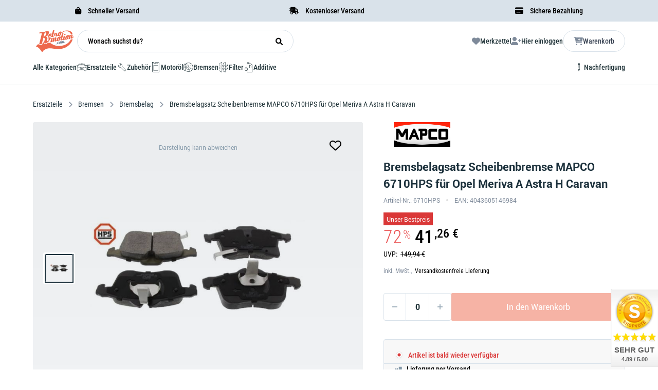

--- FILE ---
content_type: text/html
request_url: https://retromotion.com/p/mapco-6710hps
body_size: 78287
content:
<!DOCTYPE html>
<html data-vue-meta-server-rendered lang="de" data-vue-meta="%7B%22lang%22:%7B%221%22:%22de%22%7D%7D">

<head>
	<!-- index for default theme -->
	<title>Bremsbelagsatz Scheibenbremse MAPCO 6710HPS für Opel Meriva A Astra H Caravan ❤️ Retromotion</title>
	<meta data-vue-meta="1" charset="utf-8"><meta data-vue-meta="1" name="viewport" content="width=device-width,initial-scale=1"><meta data-vue-meta="1" name="keywords" content="Retromotion, Shop, Oldtimer, Ersatzteile"><meta data-vue-meta="1" data-vmid="robots" name="robots" content="index, follow"><meta data-vue-meta="1" name="robots" content="max-snippet:-1, max-image-preview:large, max-video-preview:-1"><meta data-vue-meta="1" name="mobile-web-app-capable" content="yes"><meta data-vue-meta="1" name="theme-color" content="#ED694D"><meta data-vue-meta="1" name="apple-mobile-web-app-status-bar-style" content="#ffffff"><meta data-vue-meta="1" property="og:image" content="https://retromotion.com/assets/logos/retromotion/retromotion-logo.svg"><meta data-vue-meta="1" name="twitter:card" content="summary_large_image"><meta data-vue-meta="1" property="twitter:domain" content="retromotion.com"><meta data-vue-meta="1" name="twitter:image" content="https://retromotion.com/assets/logos/retromotion/retromotion-logo.svg"><meta data-vue-meta="1" property="fb:app_id" content="870029279741785"><meta data-vue-meta="1" data-vmid="og:url" property="og:url" content="https://retromotion.com/p/mapco-6710hps"><meta data-vue-meta="1" data-vmid="twitter:url" property="twitter:url" content="https://retromotion.com/p/mapco-6710hps"><meta data-vue-meta="1" data-vmid="og:title" property="og:title" content="Bremsbelagsatz Scheibenbremse MAPCO 6710HPS für Opel Meriva A Astra H Caravan"><meta data-vue-meta="1" data-vmid="twitter:title" name="twitter:title" content="Bremsbelagsatz Scheibenbremse MAPCO 6710HPS für Opel Meriva A Astra H Caravan"><meta data-vue-meta="1" property="og:description" data-vmid="og:description" content="Bremsbelagsatz Scheibenbremse MAPCO 6710HPS für Opel Meriva A Astra H Caravan günstig kaufen 👆 ✓ OE-Qualität ✓ schneller Versand ► 6710HPS jetzt bestellen"><meta data-vue-meta="1" data-vmid="twitter:description" name="twitter:description" content="Bremsbelagsatz Scheibenbremse MAPCO 6710HPS für Opel Meriva A Astra H Caravan günstig kaufen 👆 ✓ OE-Qualität ✓ schneller Versand ► 6710HPS jetzt bestellen"><meta data-vue-meta="1" data-vmid="description" name="description" content="Bremsbelagsatz Scheibenbremse MAPCO 6710HPS für Opel Meriva A Astra H Caravan günstig kaufen 👆 ✓ OE-Qualität ✓ schneller Versand ► 6710HPS jetzt bestellen"><meta data-vue-meta="1" data-vmid="og:type" name="og:type" content="product">
	<meta name="generator" content="Vue Storefront">
	<meta name="viewport" content="width=device-width,initial-scale=1">
	<link data-vue-meta="1" rel="icon" type="image/png" href="/assets/retromotionicon.png" sizes="32x32"><link data-vue-meta="1" rel="icon" type="image/png" href="/assets/retromotionicon.png" sizes="16x16"><link data-vue-meta="1" rel="apple-touch-icon" href="/assets/retromotionicon_180.png"><link data-vue-meta="1" rel="manifest" href="/assets/manifest.json"><link data-vue-meta="1" rel="stylesheet" as="font" href="/assets/fontawesome/css/all.css"><link data-vue-meta="1" rel="canonical" href="https://retromotion.com/p/mapco-6710hps">
	<script data-vue-meta="1" src="https://unpkg.com/pwacompat@2.0.17/pwacompat.min.js" async crossorigin="anonymous"></script><script data-vue-meta="1" src="https://static.cdn.prismic.io/prismic.js?repo=retrotest&amp;new=true" defer="defer"></script><script data-vue-meta="1" type="text/javascript">function CookiebotCallback_OnDecline(){Cookiebot.changed&&document.location.reload()}</script><script data-vue-meta="1" type="application/ld+json">{"@context":"https://schema.org/","@type":"Product","url":"https://retromotion.com/p/mapco-6710hps","name":"Bremsbelagsatz Scheibenbremse MAPCO 6710HPS fuer Opel Meriva A Astra H Caravan","image":["https://retromotion.com/img/600/744/resize/tecdoc-media/1a81f90c8d5020f08a16192fbe413ca7b4f74006ab9d555e3e1dae30.jpg"],"description":"Beschreibung  Der  Bremsbelagsatz 6710HPS von MAPCO  ist ein hochwertiges Bremsbelag Set, welches f&amp;uuml;r den Einsatz an Scheibenbremsen entwickelt wurde. Die im Set enthaltenen Bremsbel&amp;auml;ge sorgen f&amp;uuml;r eine zuverl&amp;auml;ssige Bremsleistung und sind ideal f&amp;uuml;r den Ersatz von abgenutzten oder besch&amp;auml;digten Bremsbel&amp;auml;gen. Der Bremsbelagsatz mit der EAN 4043605146984 ist aus hochwertigen Materialien gefertigt, die eine lange Lebensdauer und eine gleichm&amp;auml;&amp;szlig;ige Bremswirkung gew&amp;auml;hrleisten.  Der Bremsklotzsatz bietet eine hervorragende W&amp;auml;rmebest&amp;auml;ndigkeit und sorgt daf&amp;uuml;r, dass dein Fahrzeug auch unter extremen Bedingungen zuverl&amp;auml;ssig bremst.    Vorteile    Zuverl&amp;auml;ssige Bremsleistung:  Bietet eine exzellente Bremskraft f&amp;uuml;r ein sicheres Fahrerlebnis.   Langlebigkeit:  Hergestellt aus robusten Materialien, die eine lange Lebensdauer und gleichm&amp;auml;&amp;szlig;ige Bremswirkung gew&amp;auml;hrleisten.   Hohe W&amp;auml;rmebest&amp;auml;ndigkeit:  Die Bremsbel&amp;auml;ge von MAPCO sind f&amp;uuml;r den Einsatz unter hohen Temperaturen geeignet und verhindern eine &amp;Uuml;berhitzung der Bremse.   Optimale Passform:  Der Bremsbelagsatz ist f&amp;uuml;r verschiedene Fahrzeugtypen geeignet und bietet eine exakte Passform.    Warum Bremsbel&amp;auml;ge von MAPCO?  MAPCO steht f&amp;uuml;r Qualit&amp;auml;t und Sicherheit. Der  6710HPS Bremsbelagsatz  gew&amp;auml;hrleistet eine sichere und gleichm&amp;auml;&amp;szlig;ige Bremsleistung, die den hohen Anforderungen des Stra&amp;szlig;enverkehrs gerecht wird. Er sorgt daf&amp;uuml;r, dass dein Fahrzeug jederzeit zuverl&amp;auml;ssig bremst.    Hinweis  Stelle sicher, dass der Bremsbelagsatz mit deinem Fahrzeugmodell kompatibel ist. Der Austausch der Bremsbel&amp;auml;ge sollte von qualifiziertem Fachpersonal durchgef&amp;uuml;hrt werden, um eine ordnungsgem&amp;auml;&amp;szlig;e Funktion und maximale Sicherheit zu gew&amp;auml;hrleisten.","sku":"0133-6710HPS","mpn":"6710HPS","gtin13":"4043605146984","brand":{"@type":"Brand","name":"MAPCO"},"offers":{"@type":"Offer","url":"https://retromotion.com/p/mapco-6710hps","priceCurrency":"EUR","price":"41.26","itemCondition":"https://schema.org/NewCondition","availability":"https://schema.org/OutOfStock","seller":{"@type":"Organization","name":"Retromotion"},"priceSpecification":[{"@type":"PriceSpecification","price":"149.94","priceCurrency":"EUR","name":"Listenpreis"},{"@type":"PriceSpecification","price":"41.26","priceCurrency":"EUR","name":"Aktueller Preis"}],"eligibleQuantity":{"@type":"QuantitativeValue","value":1,"unitCode":"C62"},"shippingDetails":[{"@type":"OfferShippingDetails","shippingRate":{"@type":"MonetaryAmount","value":"0","currency":"EUR"},"shippingDestination":{"@type":"DefinedRegion","addressCountry":"DE"},"deliveryTime":{"@type":"ShippingDeliveryTime","handlingTime":{"@type":"QuantitativeValue","minValue":0,"maxValue":1,"unitCode":"DAY"},"transitTime":{"@type":"QuantitativeValue","minValue":1,"maxValue":2,"unitCode":"DAY"}}}],"hasMerchantReturnPolicy":{"@type":"MerchantReturnPolicy","applicableCountry":["DE"],"returnPolicyCountry":"DE","returnPolicyCategory":"https://schema.org/MerchantReturnFiniteReturnWindow","merchantReturnDays":30,"returnMethod":"https://schema.org/ReturnByMail","returnFees":"https://schema.org/FreeReturn","refundType":"https://schema.org/FullRefund"}}}</script><script data-vue-meta="1" type="application/ld+json">{"@context":"http://schema.org","@type":"BreadcrumbList","itemListElement":[{"@type":"ListItem","name":"Home","position":1,"item":{"@type":"Thing","@id":"https://retromotion.com/ "}},{"@type":"ListItem","name":"Ersatzteile","position":2,"item":{"@type":"Thing","@id":"https://retromotion.com/ersatzteile "}},{"@type":"ListItem","name":"Bremsen","position":3,"item":{"@type":"Thing","@id":"https://retromotion.com/ersatzteile/bremsen "}},{"@type":"ListItem","name":"Bremsbelag","position":4,"item":{"@type":"Thing","@id":"https://retromotion.com/ersatzteile/bremsen/bremsbelag "}},{"@type":"ListItem","name":"Bremsbelagsatz Scheibenbremse MAPCO 6710HPS für Opel Meriva A Astra H Caravan","position":5,"item":{"@type":"Thing","@id":"https://retromotion.com/p/mapco-6710hps "}}]}</script>
	<link rel="preload" href="/dist/manifest.ddde58db472da20ed8ba.js" as="script"><link rel="preload" href="/dist/vendor.ddde58db472da20ed8ba.js" as="script"><link rel="preload" href="/dist/app.ddde58db472da20ed8ba.js" as="script"><link rel="preload" href="/dist/vsf-layout-default.ddde58db472da20ed8ba.js" as="script"><link rel="preload" href="/dist/vsf-layout-default.ddde58db472da20ed8ba.js.map"><link rel="preload" href="/dist/vsf-layout-default~vsf-layout-minimal.ddde58db472da20ed8ba.js" as="script"><link rel="preload" href="/dist/vsf-layout-default~vsf-layout-minimal.ddde58db472da20ed8ba.js.map"><link rel="preload" href="/dist/31b4cfdd314fe4646dc66fc74cc195cd.woff" as="font" type="font/woff" crossorigin><link rel="preload" href="/dist/60db52cb5d811c8c32837a3335a4ad7a.woff" as="font" type="font/woff" crossorigin><link rel="preload" href="/dist/68680c984f72eef7b2e2cf269382f2a6.ttf" as="font" type="font/ttf" crossorigin><link rel="preload" href="/dist/f1123f4b3d926ac4f72cc8091a4b5d19.ttf" as="font" type="font/ttf" crossorigin><link rel="preload" href="/dist/71b4c6d87c5477f0c7843ec6d324e298.ttf" as="font" type="font/ttf" crossorigin><link rel="preload" href="/dist/564663c4ddd28fa493f73f2d61a420b1.woff" as="font" type="font/woff" crossorigin><link rel="preload" href="/dist/c50f8a52f5d68f47010f058dfeefa4d1.woff" as="font" type="font/woff" crossorigin><link rel="preload" href="/dist/91a4b7550bea09847dec3314935df7fa.ttf" as="font" type="font/ttf" crossorigin><link rel="preload" href="/dist/vsf-product.ddde58db472da20ed8ba.js" as="script"><link rel="preload" href="/dist/vsf-product.ddde58db472da20ed8ba.js.map"><link rel="preload" href="/dist/360-information-image.png?5633dc917ca265408b7a76b4acef50c1" as="image"><link rel="preload" href="/dist/vsf-aboutus~vsf-blogdetail~vsf-category~vsf-category-stage~vsf-category-vehicle-stage~vsf-checkout~v~465805b7.ddde58db472da20ed8ba.js" as="script"><link rel="preload" href="/dist/vsf-aboutus~vsf-blogdetail~vsf-category~vsf-category-stage~vsf-category-vehicle-stage~vsf-checkout~v~465805b7.ddde58db472da20ed8ba.js.map"><link rel="prefetch" href="/dist/10.ddde58db472da20ed8ba.js"><link rel="prefetch" href="/dist/65.ddde58db472da20ed8ba.js"><link rel="prefetch" href="/dist/66.ddde58db472da20ed8ba.js"><link rel="prefetch" href="/dist/67.ddde58db472da20ed8ba.js"><link rel="prefetch" href="/dist/68.ddde58db472da20ed8ba.js"><link rel="prefetch" href="/dist/69.ddde58db472da20ed8ba.js"><link rel="prefetch" href="/dist/70.ddde58db472da20ed8ba.js"><link rel="prefetch" href="/dist/71.ddde58db472da20ed8ba.js"><link rel="prefetch" href="/dist/72.ddde58db472da20ed8ba.js"><link rel="prefetch" href="/dist/73.ddde58db472da20ed8ba.js"><link rel="prefetch" href="/dist/74.ddde58db472da20ed8ba.js"><link rel="prefetch" href="/dist/75.ddde58db472da20ed8ba.js"><link rel="prefetch" href="/dist/dayjs-locales-de.ddde58db472da20ed8ba.js"><link rel="prefetch" href="/dist/dayjs-locales-en.ddde58db472da20ed8ba.js"><link rel="prefetch" href="/dist/vendors~bodybuilder.ddde58db472da20ed8ba.js"><link rel="prefetch" href="/dist/vendors~vsf-aboutus~vsf-blogdetail~vsf-blogoverview~vsf-category~vsf-category-stage~vsf-category-veh~ae2c4893.ddde58db472da20ed8ba.js"><link rel="prefetch" href="/dist/vendors~vsf-blogdetail~vsf-blogoverview.ddde58db472da20ed8ba.js"><link rel="prefetch" href="/dist/vendors~vsf-category-vehicle-stage.ddde58db472da20ed8ba.js"><link rel="prefetch" href="/dist/vendors~vsf-category~vsf-category-stage~vsf-home~vsf-oem~vsf-vehicle-stage.ddde58db472da20ed8ba.js"><link rel="prefetch" href="/dist/vendors~vsf-graphql.ddde58db472da20ed8ba.js"><link rel="prefetch" href="/dist/vendors~vsf-my-account~vsf-service-form.ddde58db472da20ed8ba.js"><link rel="prefetch" href="/dist/vendors~vsf-product.ddde58db472da20ed8ba.js"><link rel="prefetch" href="/dist/vendors~vsf-service-form.ddde58db472da20ed8ba.js"><link rel="prefetch" href="/dist/vsf-SelectVehicle.ddde58db472da20ed8ba.js"><link rel="prefetch" href="/dist/vsf-aboutus.ddde58db472da20ed8ba.js"><link rel="prefetch" href="/dist/vsf-aboutus~vsf-blogdetail~vsf-category~vsf-category-stage~vsf-category-vehicle-stage~vsf-dynamic-ag~a6531509.ddde58db472da20ed8ba.js"><link rel="prefetch" href="/dist/vsf-aboutus~vsf-dynamic-agb~vsf-dynamic-testing-stage~vsf-salespage~vsf-special.ddde58db472da20ed8ba.js"><link rel="prefetch" href="/dist/vsf-blogdetail.ddde58db472da20ed8ba.js"><link rel="prefetch" href="/dist/vsf-blogoverview.ddde58db472da20ed8ba.js"><link rel="prefetch" href="/dist/vsf-category-stage.ddde58db472da20ed8ba.js"><link rel="prefetch" href="/dist/vsf-category-vehicle-stage.ddde58db472da20ed8ba.js"><link rel="prefetch" href="/dist/vsf-checkout~vsf-layout-default~vsf-layout-minimal.ddde58db472da20ed8ba.js"><link rel="prefetch" href="/dist/vsf-checkout~vsf-my-account.ddde58db472da20ed8ba.js"><link rel="prefetch" href="/dist/vsf-crefo-pay.ddde58db472da20ed8ba.js"><link rel="prefetch" href="/dist/vsf-data-protection.ddde58db472da20ed8ba.js"><link rel="prefetch" href="/dist/vsf-dynamic-agb.ddde58db472da20ed8ba.js"><link rel="prefetch" href="/dist/vsf-dynamic-testing-stage.ddde58db472da20ed8ba.js"><link rel="prefetch" href="/dist/vsf-head-img-banners-de_main-image-json.ddde58db472da20ed8ba.js"><link rel="prefetch" href="/dist/vsf-head-img-banners-de_promoted_offers-json.ddde58db472da20ed8ba.js"><link rel="prefetch" href="/dist/vsf-head-img-banners-it_main-image-json.ddde58db472da20ed8ba.js"><link rel="prefetch" href="/dist/vsf-head-img-banners-it_promoted_offers-json.ddde58db472da20ed8ba.js"><link rel="prefetch" href="/dist/vsf-head-img-main-image-json.ddde58db472da20ed8ba.js"><link rel="prefetch" href="/dist/vsf-head-img-promoted_offers-json.ddde58db472da20ed8ba.js"><link rel="prefetch" href="/dist/vsf-head-img-slider-json.ddde58db472da20ed8ba.js"><link rel="prefetch" href="/dist/vsf-microcart.ddde58db472da20ed8ba.js"><link rel="prefetch" href="/dist/vsf-oem.ddde58db472da20ed8ba.js"><link rel="prefetch" href="/dist/vsf-preview.ddde58db472da20ed8ba.js"><link rel="prefetch" href="/dist/vsf-salespage.ddde58db472da20ed8ba.js"><link rel="prefetch" href="/dist/vsf-search-adapter-api-search-query-searchAdapter.ddde58db472da20ed8ba.js"><link rel="prefetch" href="/dist/vsf-search-adapter-api-searchAdapter.ddde58db472da20ed8ba.js"><link rel="prefetch" href="/dist/vsf-search-adapter-graphql-searchAdapter.ddde58db472da20ed8ba.js"><link rel="prefetch" href="/dist/vsf-service-form.ddde58db472da20ed8ba.js"><link rel="prefetch" href="/dist/vsf-sidebar-menu.ddde58db472da20ed8ba.js"><link rel="prefetch" href="/dist/vsf-special.ddde58db472da20ed8ba.js"><link rel="prefetch" href="/dist/vsf-test-page.ddde58db472da20ed8ba.js"><link rel="prefetch" href="/dist/vsf-vehicle-stage.ddde58db472da20ed8ba.js"><link rel="prefetch" href="/dist/vsf-videopopup-modal.ddde58db472da20ed8ba.js"><link rel="prefetch" href="/dist/vsf-wishlist.ddde58db472da20ed8ba.js">
	<style data-vue-ssr-id="bec42e1a:0 d0a825dc:0 f87ee9ca:0 105759d4:0 382e5c5b:0 25588c34:0 57ce37a8:0 a60bf242:0 589901ac:0 655fb208:0 3e2d07c8:0 36817f6f:0 190e0331:0 7eec461c:0 67462569:0 6cc62c14:0 198b66d6:0 12bc1d1e:0 206e6d73:0 70b8fbce:0 f02c6eda:0 3650edd0:0 40727aae:0 a17abe9a:0 155e55b4:0 ae84daba:0 25df500e:0 ef0c3876:0 5c1d7030:0 06ce822e:0 4042994c:0 9fbbaaa6:0 4a38a4ac:0 38e4acfd:0 20582b8c:0 30ae0e01:0 621f012e:0 23465e00:0 7088568e:0 697cf720:0 4319d126:0 d19840f4:0 a42379ca:0 74ba9344:0 6b25d59e:0 2b114e68:0 178c2d26:0 04287c8e:0">.container{-webkit-box-sizing:border-box;box-sizing:border-box;margin-left:auto;margin-right:auto;padding-right:14px;padding-left:14px}.container-fluid{padding-right:16px;padding-left:16px}@media only screen and (min-width:576px){.container{width:560px;max-width:100%}}@media only screen and (min-width:768px){.container{width:752px;max-width:100%}}@media only screen and (min-width:992px){.container{width:976px;max-width:100%}}@media only screen and (min-width:1200px){.container{width:1184px;max-width:100%}}.full-container-wrapper{width:100%;padding:0 64px!important;-webkit-transition:all .3s ease;-o-transition:all .3s ease;transition:all .3s ease}@media (max-width:940px){.full-container-wrapper{padding:0 20px!important}}.full-container{-webkit-box-sizing:border-box;box-sizing:border-box;width:100%;max-width:1800px;margin-left:auto;margin-right:auto}.row{-webkit-box-sizing:border-box;box-sizing:border-box;display:-ms-flexbox;display:flex;-ms-flex:0 1 auto;flex:0 1 auto;-ms-flex-direction:row;flex-direction:row;-ms-flex-wrap:wrap;flex-wrap:wrap;margin-right:-14px;margin-left:-14px}.row.reverse{-ms-flex-direction:row-reverse;flex-direction:row-reverse}.col.reverse{-ms-flex-direction:column-reverse;flex-direction:column-reverse}[class^=col-]{-webkit-box-sizing:border-box;box-sizing:border-box;-ms-flex:0 0 auto;flex:0 0 auto;-ms-flex-preferred-size:100%;flex-basis:100%;padding-right:14px;padding-left:14px;max-width:100%}[class*=" col-xs"],[class^=col-xs]{-webkit-box-sizing:border-box;box-sizing:border-box;-ms-flex:0 0 auto;flex:0 0 auto;padding-right:14px;padding-left:14px}.col-xs{-ms-flex-positive:1;flex-grow:1;-ms-flex-preferred-size:0;flex-basis:0;max-width:100%}.col-xs-1{-ms-flex-preferred-size:8.33333333%;flex-basis:8.33333333%;max-width:8.33333333%}.col-xs-2{-ms-flex-preferred-size:16.66666667%;flex-basis:16.66666667%;max-width:16.66666667%}.col-xs-3{-ms-flex-preferred-size:25%;flex-basis:25%;max-width:25%}.col-xs-4{-ms-flex-preferred-size:33.33333333%;flex-basis:33.33333333%;max-width:33.33333333%}.col-xs-5{-ms-flex-preferred-size:41.66666667%;flex-basis:41.66666667%;max-width:41.66666667%}.col-xs-6{-ms-flex-preferred-size:50%;flex-basis:50%;max-width:50%}.col-xs-7{-ms-flex-preferred-size:58.33333333%;flex-basis:58.33333333%;max-width:58.33333333%}.col-xs-8{-ms-flex-preferred-size:66.66666667%;flex-basis:66.66666667%;max-width:66.66666667%}.col-xs-9{-ms-flex-preferred-size:75%;flex-basis:75%;max-width:75%}.col-xs-10{-ms-flex-preferred-size:83.33333333%;flex-basis:83.33333333%;max-width:83.33333333%}.col-xs-11{-ms-flex-preferred-size:91.66666667%;flex-basis:91.66666667%;max-width:91.66666667%}.col-xs-12{-ms-flex-preferred-size:100%;flex-basis:100%;max-width:100%}.col-xs-offset-0{margin-left:0}.col-xs-offset-1{margin-left:8.33333333%}.col-xs-offset-2{margin-left:16.66666667%}.col-xs-offset-3{margin-left:25%}.col-xs-offset-4{margin-left:33.33333333%}.col-xs-offset-5{margin-left:41.66666667%}.col-xs-offset-6{margin-left:50%}.col-xs-offset-7{margin-left:58.33333333%}.col-xs-offset-8{margin-left:66.66666667%}.col-xs-offset-9{margin-left:75%}.col-xs-offset-10{margin-left:83.33333333%}.col-xs-offset-11{margin-left:91.66666667%}.start-xs{-ms-flex-pack:start;justify-content:flex-start;text-align:start}.center-xs{-ms-flex-pack:center;justify-content:center;text-align:center}.end-xs{-ms-flex-pack:end;justify-content:flex-end;text-align:end}.top-xs{-ms-flex-align:start;align-items:flex-start}.middle-xs{-ms-flex-align:center;align-items:center}.bottom-xs{-ms-flex-align:end;align-items:flex-end}.around-xs{-ms-flex-pack:distribute;justify-content:space-around}.between-xs{-ms-flex-pack:justify;justify-content:space-between}.first-xs{-ms-flex-order:-1;order:-1}.last-xs{-ms-flex-order:1;order:1}.initial-order-xs{-ms-flex-order:initial;order:initial}@media only screen and (min-width:576px){.col-sm{-ms-flex-positive:1;flex-grow:1;-ms-flex-preferred-size:0;flex-basis:0;max-width:100%}.col-sm-1{-ms-flex-preferred-size:8.33333333%;flex-basis:8.33333333%;max-width:8.33333333%}.col-sm-2{-ms-flex-preferred-size:16.66666667%;flex-basis:16.66666667%;max-width:16.66666667%}.col-sm-3{-ms-flex-preferred-size:25%;flex-basis:25%;max-width:25%}.col-sm-4{-ms-flex-preferred-size:33.33333333%;flex-basis:33.33333333%;max-width:33.33333333%}.col-sm-5{-ms-flex-preferred-size:41.66666667%;flex-basis:41.66666667%;max-width:41.66666667%}.col-sm-6{-ms-flex-preferred-size:50%;flex-basis:50%;max-width:50%}.col-sm-7{-ms-flex-preferred-size:58.33333333%;flex-basis:58.33333333%;max-width:58.33333333%}.col-sm-8{-ms-flex-preferred-size:66.66666667%;flex-basis:66.66666667%;max-width:66.66666667%}.col-sm-9{-ms-flex-preferred-size:75%;flex-basis:75%;max-width:75%}.col-sm-10{-ms-flex-preferred-size:83.33333333%;flex-basis:83.33333333%;max-width:83.33333333%}.col-sm-11{-ms-flex-preferred-size:91.66666667%;flex-basis:91.66666667%;max-width:91.66666667%}.col-sm-12{-ms-flex-preferred-size:100%;flex-basis:100%;max-width:100%}.col-sm-offset-0{margin-left:0}.col-sm-offset-1{margin-left:8.33333333%}.col-sm-offset-2{margin-left:16.66666667%}.col-sm-offset-3{margin-left:25%}.col-sm-offset-4{margin-left:33.33333333%}.col-sm-offset-5{margin-left:41.66666667%}.col-sm-offset-6{margin-left:50%}.col-sm-offset-7{margin-left:58.33333333%}.col-sm-offset-8{margin-left:66.66666667%}.col-sm-offset-9{margin-left:75%}.col-sm-offset-10{margin-left:83.33333333%}.col-sm-offset-11{margin-left:91.66666667%}.start-sm{-ms-flex-pack:start;justify-content:flex-start;text-align:start}.center-sm{-ms-flex-pack:center;justify-content:center;text-align:center}.end-sm{-ms-flex-pack:end;justify-content:flex-end;text-align:end}.top-sm{-ms-flex-align:start;align-items:flex-start}.middle-sm{-ms-flex-align:center;align-items:center}.bottom-sm{-ms-flex-align:end;align-items:flex-end}.around-sm{-ms-flex-pack:distribute;justify-content:space-around}.between-sm{-ms-flex-pack:justify;justify-content:space-between}.first-sm{-ms-flex-order:-1;order:-1}.last-sm{-ms-flex-order:1;order:1}.initial-order-sm{-ms-flex-order:initial;order:initial}}@media only screen and (min-width:768px){.col-md,.col-md-1,.col-md-10,.col-md-11,.col-md-12,.col-md-2,.col-md-3,.col-md-4,.col-md-5,.col-md-6,.col-md-7,.col-md-8,.col-md-9,.col-md-offset-0,.col-md-offset-1,.col-md-offset-10,.col-md-offset-11,.col-md-offset-12,.col-md-offset-2,.col-md-offset-3,.col-md-offset-4,.col-md-offset-5,.col-md-offset-6,.col-md-offset-7,.col-md-offset-8,.col-md-offset-9{-webkit-box-sizing:border-box;box-sizing:border-box;-ms-flex:0 0 auto;flex:0 0 auto;padding-right:14px;padding-left:14px}.col-md{-ms-flex-positive:1;flex-grow:1;-ms-flex-preferred-size:0;flex-basis:0;max-width:100%}.col-md-1{-ms-flex-preferred-size:8.33333333%;flex-basis:8.33333333%;max-width:8.33333333%}.col-md-2{-ms-flex-preferred-size:16.66666667%;flex-basis:16.66666667%;max-width:16.66666667%}.col-md-3{-ms-flex-preferred-size:25%;flex-basis:25%;max-width:25%}.col-md-4{-ms-flex-preferred-size:33.33333333%;flex-basis:33.33333333%;max-width:33.33333333%}.col-md-5{-ms-flex-preferred-size:41.66666667%;flex-basis:41.66666667%;max-width:41.66666667%}.col-md-6{-ms-flex-preferred-size:50%;flex-basis:50%;max-width:50%}.col-md-7{-ms-flex-preferred-size:58.33333333%;flex-basis:58.33333333%;max-width:58.33333333%}.col-md-8{-ms-flex-preferred-size:66.66666667%;flex-basis:66.66666667%;max-width:66.66666667%}.col-md-9{-ms-flex-preferred-size:75%;flex-basis:75%;max-width:75%}.col-md-10{-ms-flex-preferred-size:83.33333333%;flex-basis:83.33333333%;max-width:83.33333333%}.col-md-11{-ms-flex-preferred-size:91.66666667%;flex-basis:91.66666667%;max-width:91.66666667%}.col-md-12{-ms-flex-preferred-size:100%;flex-basis:100%;max-width:100%}.col-md-offset-0{margin-left:0}.col-md-offset-1{margin-left:8.33333333%}.col-md-offset-2{margin-left:16.66666667%}.col-md-offset-3{margin-left:25%}.col-md-offset-4{margin-left:33.33333333%}.col-md-offset-5{margin-left:41.66666667%}.col-md-offset-6{margin-left:50%}.col-md-offset-7{margin-left:58.33333333%}.col-md-offset-8{margin-left:66.66666667%}.col-md-offset-9{margin-left:75%}.col-md-offset-10{margin-left:83.33333333%}.col-md-offset-11{margin-left:91.66666667%}.start-md{-ms-flex-pack:start;justify-content:flex-start;text-align:start}.center-md{-ms-flex-pack:center;justify-content:center;text-align:center}.end-md{-ms-flex-pack:end;justify-content:flex-end;text-align:end}.top-md{-ms-flex-align:start;align-items:flex-start}.middle-md{-ms-flex-align:center;align-items:center}.bottom-md{-ms-flex-align:end;align-items:flex-end}.around-md{-ms-flex-pack:distribute;justify-content:space-around}.between-md{-ms-flex-pack:justify;justify-content:space-between}.first-md{-ms-flex-order:-1;order:-1}.last-md{-ms-flex-order:1;order:1}.initial-order-md{-ms-flex-order:initial;order:initial}}@media only screen and (min-width:992px){.col-lg,.col-lg-1,.col-lg-10,.col-lg-11,.col-lg-12,.col-lg-2,.col-lg-3,.col-lg-4,.col-lg-5,.col-lg-6,.col-lg-7,.col-lg-8,.col-lg-9,.col-lg-offset-0,.col-lg-offset-1,.col-lg-offset-10,.col-lg-offset-11,.col-lg-offset-12,.col-lg-offset-2,.col-lg-offset-3,.col-lg-offset-4,.col-lg-offset-5,.col-lg-offset-6,.col-lg-offset-7,.col-lg-offset-8,.col-lg-offset-9{-webkit-box-sizing:border-box;box-sizing:border-box;-ms-flex:0 0 auto;flex:0 0 auto;padding-right:14px;padding-left:14px}.col-lg{-ms-flex-positive:1;flex-grow:1;-ms-flex-preferred-size:0;flex-basis:0;max-width:100%}.col-lg-1{-ms-flex-preferred-size:8.33333333%;flex-basis:8.33333333%;max-width:8.33333333%}.col-lg-2{-ms-flex-preferred-size:16.66666667%;flex-basis:16.66666667%;max-width:16.66666667%}.col-lg-3{-ms-flex-preferred-size:25%;flex-basis:25%;max-width:25%}.col-lg-4{-ms-flex-preferred-size:33.33333333%;flex-basis:33.33333333%;max-width:33.33333333%}.col-lg-5{-ms-flex-preferred-size:41.66666667%;flex-basis:41.66666667%;max-width:41.66666667%}.col-lg-6{-ms-flex-preferred-size:50%;flex-basis:50%;max-width:50%}.col-lg-7{-ms-flex-preferred-size:58.33333333%;flex-basis:58.33333333%;max-width:58.33333333%}.col-lg-8{-ms-flex-preferred-size:66.66666667%;flex-basis:66.66666667%;max-width:66.66666667%}.col-lg-9{-ms-flex-preferred-size:75%;flex-basis:75%;max-width:75%}.col-lg-10{-ms-flex-preferred-size:83.33333333%;flex-basis:83.33333333%;max-width:83.33333333%}.col-lg-11{-ms-flex-preferred-size:91.66666667%;flex-basis:91.66666667%;max-width:91.66666667%}.col-lg-12{-ms-flex-preferred-size:100%;flex-basis:100%;max-width:100%}.col-lg-offset-0{margin-left:0}.col-lg-offset-1{margin-left:8.33333333%}.col-lg-offset-2{margin-left:16.66666667%}.col-lg-offset-3{margin-left:25%}.col-lg-offset-4{margin-left:33.33333333%}.col-lg-offset-5{margin-left:41.66666667%}.col-lg-offset-6{margin-left:50%}.col-lg-offset-7{margin-left:58.33333333%}.col-lg-offset-8{margin-left:66.66666667%}.col-lg-offset-9{margin-left:75%}.col-lg-offset-10{margin-left:83.33333333%}.col-lg-offset-11{margin-left:91.66666667%}.start-lg{-ms-flex-pack:start;justify-content:flex-start;text-align:start}.center-lg{-ms-flex-pack:center;justify-content:center;text-align:center}.end-lg{-ms-flex-pack:end;justify-content:flex-end;text-align:end}.top-lg{-ms-flex-align:start;align-items:flex-start}.middle-lg{-ms-flex-align:center;align-items:center}.bottom-lg{-ms-flex-align:end;align-items:flex-end}.around-lg{-ms-flex-pack:distribute;justify-content:space-around}.between-lg{-ms-flex-pack:justify;justify-content:space-between}.first-lg{-ms-flex-order:-1;order:-1}.last-lg{-ms-flex-order:1;order:1}.initial-order-lg{-ms-flex-order:initial;order:initial}}@media only screen and (min-width:1200px){.col-xl,.col-xl-1,.col-xl-10,.col-xl-11,.col-xl-12,.col-xl-2,.col-xl-3,.col-xl-4,.col-xl-5,.col-xl-6,.col-xl-7,.col-xl-8,.col-xl-9,.col-xl-offset-0,.col-xl-offset-1,.col-xl-offset-10,.col-xl-offset-11,.col-xl-offset-12,.col-xl-offset-2,.col-xl-offset-3,.col-xl-offset-4,.col-xl-offset-5,.col-xl-offset-6,.col-xl-offset-7,.col-xl-offset-8,.col-xl-offset-9{-webkit-box-sizing:border-box;box-sizing:border-box;-ms-flex:0 0 auto;flex:0 0 auto;padding-right:14px;padding-left:14px}.col-xl{-ms-flex-positive:1;flex-grow:1;-ms-flex-preferred-size:0;flex-basis:0;max-width:100%}.col-xl-1{-ms-flex-preferred-size:8.33333333%;flex-basis:8.33333333%;max-width:8.33333333%}.col-xl-2{-ms-flex-preferred-size:16.66666667%;flex-basis:16.66666667%;max-width:16.66666667%}.col-xl-3{-ms-flex-preferred-size:25%;flex-basis:25%;max-width:25%}.col-xl-4{-ms-flex-preferred-size:33.33333333%;flex-basis:33.33333333%;max-width:33.33333333%}.col-xl-5{-ms-flex-preferred-size:41.66666667%;flex-basis:41.66666667%;max-width:41.66666667%}.col-xl-6{-ms-flex-preferred-size:50%;flex-basis:50%;max-width:50%}.col-xl-7{-ms-flex-preferred-size:58.33333333%;flex-basis:58.33333333%;max-width:58.33333333%}.col-xl-8{-ms-flex-preferred-size:66.66666667%;flex-basis:66.66666667%;max-width:66.66666667%}.col-xl-9{-ms-flex-preferred-size:75%;flex-basis:75%;max-width:75%}.col-xl-10{-ms-flex-preferred-size:83.33333333%;flex-basis:83.33333333%;max-width:83.33333333%}.col-xl-11{-ms-flex-preferred-size:91.66666667%;flex-basis:91.66666667%;max-width:91.66666667%}.col-xl-12{-ms-flex-preferred-size:100%;flex-basis:100%;max-width:100%}.col-xl-offset-0{margin-left:0}.col-xl-offset-1{margin-left:8.33333333%}.col-xl-offset-2{margin-left:16.66666667%}.col-xl-offset-3{margin-left:25%}.col-xl-offset-4{margin-left:33.33333333%}.col-xl-offset-5{margin-left:41.66666667%}.col-xl-offset-6{margin-left:50%}.col-xl-offset-7{margin-left:58.33333333%}.col-xl-offset-8{margin-left:66.66666667%}.col-xl-offset-9{margin-left:75%}.col-xl-offset-10{margin-left:83.33333333%}.col-xl-offset-11{margin-left:91.66666667%}.start-xl{-ms-flex-pack:start;justify-content:flex-start;text-align:start}.center-xl{-ms-flex-pack:center;justify-content:center;text-align:center}.end-xl{-ms-flex-pack:end;justify-content:flex-end;text-align:end}.top-xl{-ms-flex-align:start;align-items:flex-start}.middle-xl{-ms-flex-align:center;align-items:center}.bottom-xl{-ms-flex-align:end;align-items:flex-end}.around-xl{-ms-flex-pack:distribute;justify-content:space-around}.between-xl{-ms-flex-pack:justify;justify-content:space-between}.first-xl{-ms-flex-order:-1;order:-1}.last-xl{-ms-flex-order:1;order:1}.initial-order-xl{-ms-flex-order:initial;order:initial}}@media only screen and (max-width:575px){.hidden-xs{display:none}}@media (max-width:575px){.hidden-xs-down{display:none}}@media (min-width:576px){.hidden-xs-up{display:none}}@media only screen and (min-width:576px) and (max-width:767px){.hidden-sm{display:none}}@media (max-width:767px){.hidden-sm-down{display:none}}@media (min-width:768px){.hidden-sm-up{display:none}}@media only screen and (min-width:768px) and (max-width:991px){.hidden-md{display:none}}@media (max-width:991px){.hidden-md-down{display:none}}@media (min-width:992px){.hidden-md-up{display:none}}@media only screen and (min-width:992px) and (max-width:1199px){.hidden-lg{display:none}}@media only screen and (min-width:1200px){.hidden-xl{display:none}}.divider{padding-top:20px!important;margin-top:20px!important;border-top:2px solid #e0e0e0!important}.slice{margin-bottom:20px}.title{color:#1c313c;width:100%;display:block;letter-spacing:normal;font-weight:700;font-stretch:normal;font-style:normal;font-size:30px;line-height:.96!important;text-align:left!important;margin:0 0 10.5px}.line-through{text-decoration:line-through}.align-center{text-align:center;display:block}.continue-link{text-decoration:none!important;color:color(accent-red)}.underline{text-decoration:underline}@font-face{font-family:"Roboto Slab";font-weight:700;font-display:swap;font-style:serif;src:url(/dist/31b4cfdd314fe4646dc66fc74cc195cd.woff) format("woff")}@font-face{font-family:"Roboto Slab";font-weight:400;font-style:serif;font-display:swap;src:url(/dist/60db52cb5d811c8c32837a3335a4ad7a.woff) format("woff")}@font-face{font-family:"Roboto Condensed";font-weight:300;font-style:serif;font-display:swap;src:url(/dist/68680c984f72eef7b2e2cf269382f2a6.ttf) format("truetype")}@font-face{font-family:"Roboto Condensed";font-weight:400;font-style:serif;font-display:swap;src:url(/dist/f1123f4b3d926ac4f72cc8091a4b5d19.ttf) format("truetype")}@font-face{font-family:"Roboto Condensed";font-weight:500;font-style:serif;font-display:swap;src:url(/dist/71b4c6d87c5477f0c7843ec6d324e298.ttf) format("truetype")}@font-face{font-family:Roboto;font-weight:700;font-style:sans-serif;font-display:swap;src:url(/dist/564663c4ddd28fa493f73f2d61a420b1.woff) format("woff")}@font-face{font-family:Roboto;font-weight:400;font-style:sans-serif;font-display:swap;src:url(/dist/c50f8a52f5d68f47010f058dfeefa4d1.woff) format("woff")}@font-face{font-family:CaveatBrush;font-weight:400;font-style:normal;src:url(/dist/91a4b7550bea09847dec3314935df7fa.ttf) format("truetype")}body,html{margin:0;padding:0;overflow-x:auto}a{color:#1c313c;position:relative;text-decoration:none;-webkit-tap-highlight-color:transparent;-webkit-tap-highlight-color:transparent}*{-webkit-box-sizing:border-box;box-sizing:border-box}html{scroll-behavior:smooth}body{font-size:16px;font-family:Roboto,"Helvetica Neue",Helvetica,Arial,sans-serif;font-weight:400;color:#1c313c;line-height:1.5;-webkit-box-sizing:border-box!important;box-sizing:border-box!important}.h1,.h2,.h3,.h4,.h5,h1,h2,h3,h4,h5{font-family:Roboto,"Helvetica Neue",Helvetica,Arial,sans-serif}.h1,.h2,.h3,.h4,.h5,h1,h2,h3,h4,h5{margin:unset}.h1,h1{font-size:34px;line-height:1.2}.h2,h2{font-size:28px}@media (max-width:767px){.h2,h2{font-size:24px}}.h3,h3{font-size:22px}.h4,h4{font-size:18px}.h5,h5{font-size:16px}.h6,h6{font-size:15px}.serif{font-family:"Roboto Slab",Georgia,"Times New Roman",Times,serif}.sans-serif{font-family:Roboto,"Helvetica Neue",Helvetica,Arial,sans-serif}.uppercase{text-transform:uppercase}.align-center{text-align:center}.align-right{text-align:right}.align-left{text-align:left}.align-justify{text-align:justify}.weight-400{font-weight:400}.weight-700{font-weight:700}.lh16{line-height:16px}.lh20{line-height:20px}.lh25{line-height:25px}.lh30{line-height:30px}.lh35{line-height:35px}.lh40{line-height:40px}.fs-medium-small{font-size:14px}.fs-medium{font-size:18px}.fs-large{font-size:24px}.fs-big{font-size:36px}.fs16{font-size:16px}p{margin:0 0 10.5px}@media (min-width:768px){.text-position-center{padding:0 25%;text-align:center;display:block}}@media (min-width:768px){.text-position-right{padding:0 0 0 50%;text-align:right;display:block}}@media (min-width:768px){.text-position-left{padding:0 50% 0 0;text-align:left;display:block}}.cl-transparent{color:transparent}.cl-black{color:#000}.cl-white{color:#fff}.cl-white-smoke{color:#f2f2f2}.cl-gainsboro{color:#e0e0e0}.cl-silver{color:#bdbdbd}.cl-gray{color:#828282}.cl-suva-gray{color:#8e8e8e}.cl-matterhorn{color:#4f4f4f}.cl-burnt-sienna{color:#eb5757}.cl-buccaneer{color:#755}.cl-forest-green{color:#308c14}.cl-puerto-rico{color:#4dba87}.cl-mine-shaft{color:#333}.cl-retro-ink{color:#1c313c}.cl-retro-blue{color:#22353a}.cl-retro-mariana{color:#14252e}.cl-retro-gray{color:#7e8a9a}.cl-retro-lightend-gray{color:#8499a9}.cl-retro-error{color:#da3838}.cl-retro-red-primary{color:#ec694d}.cl-retro-red-secondary{color:#d45f45}.cl-retro-btn-hover{color:#c0543e}.cl-retro-hell-rot{color:#e57373}.cl-retro-border-warning{color:#d15d5d}.cl-retro-border-success{color:#24a769}.cl-retro-transparent{color:transparent}.cl-retro-white{color:#fff}.cl-retro-white-smoke-248{color:#f8f8f8}.cl-retro-white-smoke-240{color:#f0f0f0}.cl-retro-white-smoke-242{color:#f2f2f2}.cl-retro-white-smoke-243{color:#f3f3f3}.cl-retro-white-smoke-245{color:#f5f5f5}.cl-retro-cornflower-blue{color:#5897fb}.cl-retro-gainsboro{color:#e0e0e0}.cl-retro-gamboge{color:#e99800}.cl-retro-pigment-green{color:#00ae4d}.cl-retro-blue-whale{color:#1c313c}.cl-retro-silver{color:#bdbdbd}.cl-retro-grey{color:#828282}.cl-retro-suva-grey{color:#8e8e8e}.cl-retro-matterhorn{color:#4f4f4f}.cl-retro-flamingo{color:#eb5757}.cl-retro-bilbao{color:#308c14}.cl-retro-trinidad{color:#d54a2c}.cl-retro-emerald{color:#4dba87}.cl-retro-oxford-blue{color:#22353a}.cl-retro-apricot{color:#f6cfb5}.cl-retro-black-pearl{color:#14252e}.cl-retro-light-slate-grey{color:#7e8a9a}.cl-retro-light-grey{color:#b9babb}.cl-retro-pastel-green{color:#83d66a}.cl-retro-free-speech-red{color:#d80d00}.cl-retro-surf-crest{color:#c4e9c0}.cl-retro-deep-fir{color:#1d4a26}.cl-retro-bali-hai{color:#8499a9}.cl-retro-persian-red{color:#d2472a}.cl-retro-cinnabar{color:#da3838}.cl-retro-burnt-sienna{color:#ed694d}.cl-retro-red{color:#ec694d}.cl-retro-dark-coral{color:#d45f45}.cl-retro-geraldine{color:#e57373}.cl-retro-indian-red{color:#d15d5d}.cl-retro-eucalyptus{color:#24a769}.cl-retro-whisper-230{color:#e6e6e6}.cl-retro-whisper-232{color:#e8e8e8}.cl-retro-whisper-238{color:#eee}.cl-retro-solitude{color:#e2e9ef}.cl-retro-mardi-gras{color:#1c131c}.cl-retro-oil{color:#252824}.cl-retro-fun-green{color:#135b37}.cl-retro-raw-umber{color:#604800}.cl-retro-tyrian-purple{color:#505}.cl-retro-turquoise{color:#2be2dc}.cl-retro-pattens-blue{color:#d9e2ea}.cl-retro-nepal{color:#a1b1bd}.cl-retro-nobel{color:#999}.cl-retro-night-rider{color:#333}.cl-retro-buccaneer{color:#755}.cl-retro-black{color:#000}.cl-retro-eclipse{color:#3c3c3c}.cl-catgeory-tag{color:#3c3c3d}.cl-retro-fern{color:#5bb05b}.cl-retro-very-light-grey{color:#ccc}.cl-retro-black-transp-02{color:rgba(0,0,0,.2)}.cl-retro-black-transp-01{color:rgba(0,0,0,.1)}.cl-retro-black-transp-04{color:rgba(0,0,0,.4)}.cl-retro-black-transp-03{color:rgba(0,0,0,.3)}.cl-retro-black-transp-05{color:rgba(0,0,0,.5)}.cl-retro-black-transp-006{color:rgba(0,0,0,.06)}.cl-retro-black-transp-008{color:rgba(0,0,0,.08)}.cl-retro-black-transp-004{color:rgba(0,0,0,.04)}.cl-retro-black-transp-026{color:rgba(0,0,0,.26)}.cl-retro-black-transp-054{color:rgba(0,0,0,.54)}.cl-retro-black-transp-016{color:rgba(0,0,0,.16)}.cl-retro-eclipse-transp-026{color:rgba(60,60,60,.26)}.cl-primary{color:#1c313c}.\:cl-primary:hover{color:#1c313c}.cl-secondary{color:#7e8a9a}.\:cl-secondary:hover{color:#1c313c}.cl-accent{color:#1c313c}.\:cl-accent:hover{color:#14252e}.cl-accent-red{color:#ec694d}.\:cl-accent-red:hover{color:#d45f45}.cl-tertiary{color:#bdbdbd}.cl-success{color:#4dba87}.cl-warning{color:#ed694d}.cl-error{color:#da3838}.cl-bg-primary{color:#fff}.\:cl-bg-primary:hover{color:#bdbdbd}.cl-bg-secondary{color:#f2f2f2}.\:cl-bg-secondary:hover{color:#e0e0e0}.cl-bg-tertiary{color:#8e8e8e}.cl-bg-ci-gray{color:#da3838}.\:cl-bg-ci-gray:hover{color:#8499a9}.cl-brdr-primary{color:#bdbdbd}.cl-brdr-secondary{color:#e0e0e0}.bg-cl-transparent{background-color:rgba(0,0,0,0)}.bg-cl-black{background-color:#000}.bg-cl-white{background-color:#fff}.bg-cl-white-smoke{background-color:#f2f2f2}.bg-cl-gainsboro{background-color:#e0e0e0}.bg-cl-silver{background-color:#bdbdbd}.bg-cl-gray{background-color:#828282}.bg-cl-suva-gray{background-color:#8e8e8e}.bg-cl-matterhorn{background-color:#4f4f4f}.bg-cl-burnt-sienna{background-color:#eb5757}.bg-cl-buccaneer{background-color:#755}.bg-cl-forest-green{background-color:#308c14}.bg-cl-puerto-rico{background-color:#4dba87}.bg-cl-mine-shaft{background-color:#333}.bg-cl-retro-ink{background-color:#1c313c}.bg-cl-retro-blue{background-color:#22353a}.bg-cl-retro-mariana{background-color:#14252e}.bg-cl-retro-gray{background-color:#7e8a9a}.bg-cl-retro-lightend-gray{background-color:#8499a9}.bg-cl-retro-error{background-color:#da3838}.bg-cl-retro-red-primary{background-color:#ec694d}.bg-cl-retro-red-secondary{background-color:#d45f45}.bg-cl-retro-btn-hover{background-color:#c0543e}.bg-cl-retro-hell-rot{background-color:#e57373}.bg-cl-retro-border-warning{background-color:#d15d5d}.bg-cl-retro-border-success{background-color:#24a769}.bg-cl-retro-transparent{background-color:rgba(0,0,0,0)}.bg-cl-retro-white{background-color:#fff}.bg-cl-retro-white-smoke-248{background-color:#f8f8f8}.bg-cl-retro-white-smoke-240{background-color:#f0f0f0}.bg-cl-retro-white-smoke-242{background-color:#f2f2f2}.bg-cl-retro-white-smoke-243{background-color:#f3f3f3}.bg-cl-retro-white-smoke-245{background-color:#f5f5f5}.bg-cl-retro-cornflower-blue{background-color:#5897fb}.bg-cl-retro-gainsboro{background-color:#e0e0e0}.bg-cl-retro-gamboge{background-color:#e99800}.bg-cl-retro-pigment-green{background-color:#00ae4d}.bg-cl-retro-blue-whale{background-color:#1c313c}.bg-cl-retro-silver{background-color:#bdbdbd}.bg-cl-retro-grey{background-color:#828282}.bg-cl-retro-suva-grey{background-color:#8e8e8e}.bg-cl-retro-matterhorn{background-color:#4f4f4f}.bg-cl-retro-flamingo{background-color:#eb5757}.bg-cl-retro-bilbao{background-color:#308c14}.bg-cl-retro-trinidad{background-color:#d54a2c}.bg-cl-retro-emerald{background-color:#4dba87}.bg-cl-retro-oxford-blue{background-color:#22353a}.bg-cl-retro-apricot{background-color:#f6cfb5}.bg-cl-retro-black-pearl{background-color:#14252e}.bg-cl-retro-light-slate-grey{background-color:#7e8a9a}.bg-cl-retro-light-grey{background-color:#b9babb}.bg-cl-retro-pastel-green{background-color:#83d66a}.bg-cl-retro-free-speech-red{background-color:#d80d00}.bg-cl-retro-surf-crest{background-color:#c4e9c0}.bg-cl-retro-deep-fir{background-color:#1d4a26}.bg-cl-retro-bali-hai{background-color:#8499a9}.bg-cl-retro-persian-red{background-color:#d2472a}.bg-cl-retro-cinnabar{background-color:#da3838}.bg-cl-retro-burnt-sienna{background-color:#ed694d}.bg-cl-retro-red{background-color:#ec694d}.bg-cl-retro-dark-coral{background-color:#d45f45}.bg-cl-retro-geraldine{background-color:#e57373}.bg-cl-retro-indian-red{background-color:#d15d5d}.bg-cl-retro-eucalyptus{background-color:#24a769}.bg-cl-retro-whisper-230{background-color:#e6e6e6}.bg-cl-retro-whisper-232{background-color:#e8e8e8}.bg-cl-retro-whisper-238{background-color:#eee}.bg-cl-retro-solitude{background-color:#e2e9ef}.bg-cl-retro-mardi-gras{background-color:#1c131c}.bg-cl-retro-oil{background-color:#252824}.bg-cl-retro-fun-green{background-color:#135b37}.bg-cl-retro-raw-umber{background-color:#604800}.bg-cl-retro-tyrian-purple{background-color:#505}.bg-cl-retro-turquoise{background-color:#2be2dc}.bg-cl-retro-pattens-blue{background-color:#d9e2ea}.bg-cl-retro-nepal{background-color:#a1b1bd}.bg-cl-retro-nobel{background-color:#999}.bg-cl-retro-night-rider{background-color:#333}.bg-cl-retro-buccaneer{background-color:#755}.bg-cl-retro-black{background-color:#000}.bg-cl-retro-eclipse{background-color:#3c3c3c}.bg-cl-catgeory-tag{background-color:#3c3c3d}.bg-cl-retro-fern{background-color:#5bb05b}.bg-cl-retro-very-light-grey{background-color:#ccc}.bg-cl-retro-black-transp-02{background-color:rgba(0,0,0,.2)}.bg-cl-retro-black-transp-01{background-color:rgba(0,0,0,.1)}.bg-cl-retro-black-transp-04{background-color:rgba(0,0,0,.4)}.bg-cl-retro-black-transp-03{background-color:rgba(0,0,0,.3)}.bg-cl-retro-black-transp-05{background-color:rgba(0,0,0,.5)}.bg-cl-retro-black-transp-006{background-color:rgba(0,0,0,.06)}.bg-cl-retro-black-transp-008{background-color:rgba(0,0,0,.08)}.bg-cl-retro-black-transp-004{background-color:rgba(0,0,0,.04)}.bg-cl-retro-black-transp-026{background-color:rgba(0,0,0,.26)}.bg-cl-retro-black-transp-054{background-color:rgba(0,0,0,.54)}.bg-cl-retro-black-transp-016{background-color:rgba(0,0,0,.16)}.bg-cl-retro-eclipse-transp-026{background-color:rgba(60,60,60,.26)}.bg-cl-primary{background-color:#fff}.\:bg-cl-primary:hover{background-color:#bdbdbd}.bg-cl-secondary{background-color:#f2f2f2}.\:bg-cl-secondary:hover{background-color:#e0e0e0}.bg-cl-tertiary{background-color:#8e8e8e}.bg-cl-ci-gray{background-color:#da3838}.\:bg-cl-ci-gray:hover{background-color:#8499a9}.bg-cl-th-primary{background-color:#1c313c}.\:bg-cl-th-primary:hover{background-color:#1c313c}.bg-cl-th-secondary{background-color:#7e8a9a}.\:bg-cl-th-secondary:hover{background-color:#1c313c}.bg-cl-th-accent{background-color:#1c313c}.\:bg-cl-th-accent:hover{background-color:#14252e}.bg-cl-th-accent-red{background-color:#ec694d}.\:bg-cl-th-accent-red:hover{background-color:#d45f45}.bg-cl-th-tertiary{background-color:#bdbdbd}.bg-cl-th-success{background-color:#4dba87}.bg-cl-th-warning{background-color:#ed694d}.bg-cl-th-error{background-color:#da3838}.inline-flex{display:-ms-inline-flexbox;display:inline-flex}.flex{display:-ms-flexbox;display:flex}.block{display:block}.center-self{-ms-flex-item-align:center;align-self:center}.relative{position:relative}.absolute{position:absolute}.fixed{position:fixed}.sticky{position:-webkit-sticky;position:sticky}.border-box{-webkit-box-sizing:border-box;box-sizing:border-box}.w-100{width:100%}.w-auto{width:auto}.h-100{height:100%}.w-50{width:50%}.mw-100{max-width:100%}.std-divider{width:100%;height:1px;background-color:#bdbdbd;display:block}.brdr-none{border:none}.brdr-1{border:1px solid}.brdr-top-1{border-top-width:1px;border-top-style:solid}.brdr-bottom-1{border-bottom-width:1px;border-bottom-style:solid}.brdr-left-1{border-left-width:1px;border-left-style:solid}.brdr-right-1{border-right-width:1px;border-right-style:solid}.brdr-square{border-radius:0}.brdr-circle{border-radius:50%}.brdr-r10{border-radius:10px}.brdr-r15{border-radius:15px}.brdr-r20{border-radius:20px}.brdr-cl-transparent{border-color:transparent}.brdr-cl-black{border-color:#000}.brdr-cl-white{border-color:#fff}.brdr-cl-white-smoke{border-color:#f2f2f2}.brdr-cl-gainsboro{border-color:#e0e0e0}.brdr-cl-silver{border-color:#bdbdbd}.brdr-cl-gray{border-color:#828282}.brdr-cl-suva-gray{border-color:#8e8e8e}.brdr-cl-matterhorn{border-color:#4f4f4f}.brdr-cl-burnt-sienna{border-color:#eb5757}.brdr-cl-buccaneer{border-color:#755}.brdr-cl-forest-green{border-color:#308c14}.brdr-cl-puerto-rico{border-color:#4dba87}.brdr-cl-mine-shaft{border-color:#333}.brdr-cl-retro-ink{border-color:#1c313c}.brdr-cl-retro-blue{border-color:#22353a}.brdr-cl-retro-mariana{border-color:#14252e}.brdr-cl-retro-gray{border-color:#7e8a9a}.brdr-cl-retro-lightend-gray{border-color:#8499a9}.brdr-cl-retro-error{border-color:#da3838}.brdr-cl-retro-red-primary{border-color:#ec694d}.brdr-cl-retro-red-secondary{border-color:#d45f45}.brdr-cl-retro-btn-hover{border-color:#c0543e}.brdr-cl-retro-hell-rot{border-color:#e57373}.brdr-cl-retro-border-warning{border-color:#d15d5d}.brdr-cl-retro-border-success{border-color:#24a769}.brdr-cl-retro-transparent{border-color:transparent}.brdr-cl-retro-white{border-color:#fff}.brdr-cl-retro-white-smoke-248{border-color:#f8f8f8}.brdr-cl-retro-white-smoke-240{border-color:#f0f0f0}.brdr-cl-retro-white-smoke-242{border-color:#f2f2f2}.brdr-cl-retro-white-smoke-243{border-color:#f3f3f3}.brdr-cl-retro-white-smoke-245{border-color:#f5f5f5}.brdr-cl-retro-cornflower-blue{border-color:#5897fb}.brdr-cl-retro-gainsboro{border-color:#e0e0e0}.brdr-cl-retro-gamboge{border-color:#e99800}.brdr-cl-retro-pigment-green{border-color:#00ae4d}.brdr-cl-retro-blue-whale{border-color:#1c313c}.brdr-cl-retro-silver{border-color:#bdbdbd}.brdr-cl-retro-grey{border-color:#828282}.brdr-cl-retro-suva-grey{border-color:#8e8e8e}.brdr-cl-retro-matterhorn{border-color:#4f4f4f}.brdr-cl-retro-flamingo{border-color:#eb5757}.brdr-cl-retro-bilbao{border-color:#308c14}.brdr-cl-retro-trinidad{border-color:#d54a2c}.brdr-cl-retro-emerald{border-color:#4dba87}.brdr-cl-retro-oxford-blue{border-color:#22353a}.brdr-cl-retro-apricot{border-color:#f6cfb5}.brdr-cl-retro-black-pearl{border-color:#14252e}.brdr-cl-retro-light-slate-grey{border-color:#7e8a9a}.brdr-cl-retro-light-grey{border-color:#b9babb}.brdr-cl-retro-pastel-green{border-color:#83d66a}.brdr-cl-retro-free-speech-red{border-color:#d80d00}.brdr-cl-retro-surf-crest{border-color:#c4e9c0}.brdr-cl-retro-deep-fir{border-color:#1d4a26}.brdr-cl-retro-bali-hai{border-color:#8499a9}.brdr-cl-retro-persian-red{border-color:#d2472a}.brdr-cl-retro-cinnabar{border-color:#da3838}.brdr-cl-retro-burnt-sienna{border-color:#ed694d}.brdr-cl-retro-red{border-color:#ec694d}.brdr-cl-retro-dark-coral{border-color:#d45f45}.brdr-cl-retro-geraldine{border-color:#e57373}.brdr-cl-retro-indian-red{border-color:#d15d5d}.brdr-cl-retro-eucalyptus{border-color:#24a769}.brdr-cl-retro-whisper-230{border-color:#e6e6e6}.brdr-cl-retro-whisper-232{border-color:#e8e8e8}.brdr-cl-retro-whisper-238{border-color:#eee}.brdr-cl-retro-solitude{border-color:#e2e9ef}.brdr-cl-retro-mardi-gras{border-color:#1c131c}.brdr-cl-retro-oil{border-color:#252824}.brdr-cl-retro-fun-green{border-color:#135b37}.brdr-cl-retro-raw-umber{border-color:#604800}.brdr-cl-retro-tyrian-purple{border-color:#505}.brdr-cl-retro-turquoise{border-color:#2be2dc}.brdr-cl-retro-pattens-blue{border-color:#d9e2ea}.brdr-cl-retro-nepal{border-color:#a1b1bd}.brdr-cl-retro-nobel{border-color:#999}.brdr-cl-retro-night-rider{border-color:#333}.brdr-cl-retro-buccaneer{border-color:#755}.brdr-cl-retro-black{border-color:#000}.brdr-cl-retro-eclipse{border-color:#3c3c3c}.brdr-cl-catgeory-tag{border-color:#3c3c3d}.brdr-cl-retro-fern{border-color:#5bb05b}.brdr-cl-retro-very-light-grey{border-color:#ccc}.brdr-cl-retro-black-transp-02{border-color:rgba(0,0,0,.2)}.brdr-cl-retro-black-transp-01{border-color:rgba(0,0,0,.1)}.brdr-cl-retro-black-transp-04{border-color:rgba(0,0,0,.4)}.brdr-cl-retro-black-transp-03{border-color:rgba(0,0,0,.3)}.brdr-cl-retro-black-transp-05{border-color:rgba(0,0,0,.5)}.brdr-cl-retro-black-transp-006{border-color:rgba(0,0,0,.06)}.brdr-cl-retro-black-transp-008{border-color:rgba(0,0,0,.08)}.brdr-cl-retro-black-transp-004{border-color:rgba(0,0,0,.04)}.brdr-cl-retro-black-transp-026{border-color:rgba(0,0,0,.26)}.brdr-cl-retro-black-transp-054{border-color:rgba(0,0,0,.54)}.brdr-cl-retro-black-transp-016{border-color:rgba(0,0,0,.16)}.brdr-cl-retro-eclipse-transp-026{border-color:rgba(60,60,60,.26)}.brdr-cl-primary{border-color:#bdbdbd}.brdr-cl-secondary{border-color:#e0e0e0}.brdr-cl-th-primary{border-color:#1c313c}.\:brdr-cl-th-primary:hover{border-color:#1c313c}.brdr-cl-th-secondary{border-color:#7e8a9a}.\:brdr-cl-th-secondary:hover{border-color:#1c313c}.brdr-cl-th-accent{border-color:#1c313c}.\:brdr-cl-th-accent:hover{border-color:#14252e}.brdr-cl-th-accent-red{border-color:#ec694d}.\:brdr-cl-th-accent-red:hover{border-color:#d45f45}.brdr-cl-th-tertiary{border-color:#bdbdbd}.brdr-cl-th-success{border-color:#4dba87}.brdr-cl-th-warning{border-color:#ed694d}.brdr-cl-th-error{border-color:#da3838}.brdr-cl-bg-primary{border-color:#fff}.\:brdr-cl-bg-primary:hover{border-color:#bdbdbd}.brdr-cl-bg-secondary{border-color:#f2f2f2}.\:brdr-cl-bg-secondary:hover{border-color:#e0e0e0}.brdr-cl-bg-tertiary{border-color:#8e8e8e}.brdr-cl-bg-ci-gray{border-color:#da3838}.\:brdr-cl-bg-ci-gray:hover{border-color:#8499a9}.m0{margin:0}.m5{margin:5px}.m7{margin:7px}.m10{margin:10px}.m14{margin:14px}.m28{margin:28px}.m40{margin:40px}.m56{margin:56px}.m5p{margin:5%}.mx5{margin-left:5px;margin-right:5px}.mx7{margin-left:7px;margin-right:7px}.mx10{margin-left:10px;margin-right:10px}.mx14{margin-left:14px;margin-right:14px}.mx28{margin-left:28px;margin-right:28px}.mx56{margin-left:56px;margin-right:56px}.mx5p{margin-left:5%;margin-right:5%}.my0{margin-top:0;margin-bottom:0}.my5{margin-top:5px;margin-bottom:5px}.my7{margin-top:7px;margin-bottom:7px}.my10{margin-top:10px;margin-bottom:10px}.my14{margin-top:14px;margin-bottom:14px}.my15{margin-top:15px;margin-bottom:15px}.my20{margin-top:20px;margin-bottom:20px}.my28{margin-top:28px;margin-bottom:28px}.my30{margin-top:30px;margin-bottom:30px}.my56{margin-top:56px;margin-bottom:56px}.my5p{margin-top:5%;margin-bottom:5%}.mt0{margin-top:0}.mt5{margin-top:5px}.mt7{margin-top:7px}.mt8{margin-top:8px}.mt10{margin-top:10px}.mt14{margin-top:14px}.mt15{margin-top:15px}.mt20{margin-top:20px}.mt25{margin-top:25px}.mt28{margin-top:28px}.mt30{margin-top:30px}.mt35{margin-top:35px}.mt50{margin-top:50px}.mt55{margin-top:55px}.mt56{margin-top:56px}.mt60{margin-top:60px}.mt5p{margin-top:5%}.mb0{margin-bottom:0}.mb5{margin-bottom:5px}.mb7{margin-bottom:7px}.mb10{margin-bottom:10px}.mb14{margin-bottom:14px}.mb15{margin-bottom:15px}.mb20{margin-bottom:20px}.mb25{margin-bottom:25px}.mb28{margin-bottom:28px}.mb30{margin-bottom:30px}.mb35{margin-bottom:35px}.mb40{margin-bottom:40px}.mb45{margin-bottom:45px}.mb55{margin-bottom:55px}.mb56{margin-bottom:56px}.mb80{margin-bottom:80px}.mb5p{margin-bottom:5%}.ml7{margin-left:7px}.ml10{margin-left:10px}.ml14{margin-left:14px}.ml15{margin-left:15px}.ml20{margin-left:20px}.ml28{margin-left:28px}.ml30{margin-left:30px}.ml40{margin-left:40px}.ml56{margin-left:56px}.ml5p{margin-left:5%}.mr0{margin-right:0}.mr5{margin-right:5px}.mr7{margin-right:7px}.mr10{margin-right:10px}.mr14{margin-right:14px}.mr15{margin-right:15px}.mr20{margin-right:20px}.mr28{margin-right:28px}.mr35{margin-right:35px}.mr5p{margin-right:5%}@use "sass:map";.clr-transparent{color:transparent}.bg-transparent{background-color:rgba(0,0,0,0)}.brdr-clr-transparent{border-color:transparent}.outl-clr-transparent{outline-color:transparent}.clr-black{color:#000}.bg-black{background-color:#000}.brdr-clr-black{border-color:#000}.outl-clr-black{outline-color:#000}.clr-white{color:#fff}.bg-white{background-color:#fff}.brdr-clr-white{border-color:#fff}.outl-clr-white{outline-color:#fff}.clr-white-smoke{color:#f2f2f2}.bg-white-smoke{background-color:#f2f2f2}.brdr-clr-white-smoke{border-color:#f2f2f2}.outl-clr-white-smoke{outline-color:#f2f2f2}.clr-gainsboro{color:#e0e0e0}.bg-gainsboro{background-color:#e0e0e0}.brdr-clr-gainsboro{border-color:#e0e0e0}.outl-clr-gainsboro{outline-color:#e0e0e0}.clr-silver{color:#bdbdbd}.bg-silver{background-color:#bdbdbd}.brdr-clr-silver{border-color:#bdbdbd}.outl-clr-silver{outline-color:#bdbdbd}.clr-gray{color:#828282}.bg-gray{background-color:#828282}.brdr-clr-gray{border-color:#828282}.outl-clr-gray{outline-color:#828282}.clr-suva-gray{color:#8e8e8e}.bg-suva-gray{background-color:#8e8e8e}.brdr-clr-suva-gray{border-color:#8e8e8e}.outl-clr-suva-gray{outline-color:#8e8e8e}.clr-matterhorn{color:#4f4f4f}.bg-matterhorn{background-color:#4f4f4f}.brdr-clr-matterhorn{border-color:#4f4f4f}.outl-clr-matterhorn{outline-color:#4f4f4f}.clr-burnt-sienna{color:#eb5757}.bg-burnt-sienna{background-color:#eb5757}.brdr-clr-burnt-sienna{border-color:#eb5757}.outl-clr-burnt-sienna{outline-color:#eb5757}.clr-buccaneer{color:#755}.bg-buccaneer{background-color:#755}.brdr-clr-buccaneer{border-color:#755}.outl-clr-buccaneer{outline-color:#755}.clr-forest-green{color:#308c14}.bg-forest-green{background-color:#308c14}.brdr-clr-forest-green{border-color:#308c14}.outl-clr-forest-green{outline-color:#308c14}.clr-puerto-rico{color:#4dba87}.bg-puerto-rico{background-color:#4dba87}.brdr-clr-puerto-rico{border-color:#4dba87}.outl-clr-puerto-rico{outline-color:#4dba87}.clr-mine-shaft{color:#333}.bg-mine-shaft{background-color:#333}.brdr-clr-mine-shaft{border-color:#333}.outl-clr-mine-shaft{outline-color:#333}.clr-retro-ink{color:#1c313c}.bg-retro-ink{background-color:#1c313c}.brdr-clr-retro-ink{border-color:#1c313c}.outl-clr-retro-ink{outline-color:#1c313c}.clr-retro-blue{color:#22353a}.bg-retro-blue{background-color:#22353a}.brdr-clr-retro-blue{border-color:#22353a}.outl-clr-retro-blue{outline-color:#22353a}.clr-retro-mariana{color:#14252e}.bg-retro-mariana{background-color:#14252e}.brdr-clr-retro-mariana{border-color:#14252e}.outl-clr-retro-mariana{outline-color:#14252e}.clr-retro-gray{color:#7e8a9a}.bg-retro-gray{background-color:#7e8a9a}.brdr-clr-retro-gray{border-color:#7e8a9a}.outl-clr-retro-gray{outline-color:#7e8a9a}.clr-retro-lightend-gray{color:#8499a9}.bg-retro-lightend-gray{background-color:#8499a9}.brdr-clr-retro-lightend-gray{border-color:#8499a9}.outl-clr-retro-lightend-gray{outline-color:#8499a9}.clr-retro-error{color:#da3838}.bg-retro-error{background-color:#da3838}.brdr-clr-retro-error{border-color:#da3838}.outl-clr-retro-error{outline-color:#da3838}.clr-retro-red-primary{color:#ec694d}.bg-retro-red-primary{background-color:#ec694d}.brdr-clr-retro-red-primary{border-color:#ec694d}.outl-clr-retro-red-primary{outline-color:#ec694d}.clr-retro-red-secondary{color:#d45f45}.bg-retro-red-secondary{background-color:#d45f45}.brdr-clr-retro-red-secondary{border-color:#d45f45}.outl-clr-retro-red-secondary{outline-color:#d45f45}.clr-retro-btn-hover{color:#c0543e}.bg-retro-btn-hover{background-color:#c0543e}.brdr-clr-retro-btn-hover{border-color:#c0543e}.outl-clr-retro-btn-hover{outline-color:#c0543e}.clr-retro-hell-rot{color:#e57373}.bg-retro-hell-rot{background-color:#e57373}.brdr-clr-retro-hell-rot{border-color:#e57373}.outl-clr-retro-hell-rot{outline-color:#e57373}.clr-retro-border-warning{color:#d15d5d}.bg-retro-border-warning{background-color:#d15d5d}.brdr-clr-retro-border-warning{border-color:#d15d5d}.outl-clr-retro-border-warning{outline-color:#d15d5d}.clr-retro-border-success{color:#24a769}.bg-retro-border-success{background-color:#24a769}.brdr-clr-retro-border-success{border-color:#24a769}.outl-clr-retro-border-success{outline-color:#24a769}.clr-retro-transparent{color:transparent}.bg-retro-transparent{background-color:rgba(0,0,0,0)}.brdr-clr-retro-transparent{border-color:transparent}.outl-clr-retro-transparent{outline-color:transparent}.clr-retro-white{color:#fff}.bg-retro-white{background-color:#fff}.brdr-clr-retro-white{border-color:#fff}.outl-clr-retro-white{outline-color:#fff}.clr-retro-white-smoke-248{color:#f8f8f8}.bg-retro-white-smoke-248{background-color:#f8f8f8}.brdr-clr-retro-white-smoke-248{border-color:#f8f8f8}.outl-clr-retro-white-smoke-248{outline-color:#f8f8f8}.clr-retro-white-smoke-240{color:#f0f0f0}.bg-retro-white-smoke-240{background-color:#f0f0f0}.brdr-clr-retro-white-smoke-240{border-color:#f0f0f0}.outl-clr-retro-white-smoke-240{outline-color:#f0f0f0}.clr-retro-white-smoke-242{color:#f2f2f2}.bg-retro-white-smoke-242{background-color:#f2f2f2}.brdr-clr-retro-white-smoke-242{border-color:#f2f2f2}.outl-clr-retro-white-smoke-242{outline-color:#f2f2f2}.clr-retro-white-smoke-243{color:#f3f3f3}.bg-retro-white-smoke-243{background-color:#f3f3f3}.brdr-clr-retro-white-smoke-243{border-color:#f3f3f3}.outl-clr-retro-white-smoke-243{outline-color:#f3f3f3}.clr-retro-white-smoke-245{color:#f5f5f5}.bg-retro-white-smoke-245{background-color:#f5f5f5}.brdr-clr-retro-white-smoke-245{border-color:#f5f5f5}.outl-clr-retro-white-smoke-245{outline-color:#f5f5f5}.clr-retro-cornflower-blue{color:#5897fb}.bg-retro-cornflower-blue{background-color:#5897fb}.brdr-clr-retro-cornflower-blue{border-color:#5897fb}.outl-clr-retro-cornflower-blue{outline-color:#5897fb}.clr-retro-gainsboro{color:#e0e0e0}.bg-retro-gainsboro{background-color:#e0e0e0}.brdr-clr-retro-gainsboro{border-color:#e0e0e0}.outl-clr-retro-gainsboro{outline-color:#e0e0e0}.clr-retro-gamboge{color:#e99800}.bg-retro-gamboge{background-color:#e99800}.brdr-clr-retro-gamboge{border-color:#e99800}.outl-clr-retro-gamboge{outline-color:#e99800}.clr-retro-pigment-green{color:#00ae4d}.bg-retro-pigment-green{background-color:#00ae4d}.brdr-clr-retro-pigment-green{border-color:#00ae4d}.outl-clr-retro-pigment-green{outline-color:#00ae4d}.clr-retro-blue-whale{color:#1c313c}.bg-retro-blue-whale{background-color:#1c313c}.brdr-clr-retro-blue-whale{border-color:#1c313c}.outl-clr-retro-blue-whale{outline-color:#1c313c}.clr-retro-silver{color:#bdbdbd}.bg-retro-silver{background-color:#bdbdbd}.brdr-clr-retro-silver{border-color:#bdbdbd}.outl-clr-retro-silver{outline-color:#bdbdbd}.clr-retro-grey{color:#828282}.bg-retro-grey{background-color:#828282}.brdr-clr-retro-grey{border-color:#828282}.outl-clr-retro-grey{outline-color:#828282}.clr-retro-suva-grey{color:#8e8e8e}.bg-retro-suva-grey{background-color:#8e8e8e}.brdr-clr-retro-suva-grey{border-color:#8e8e8e}.outl-clr-retro-suva-grey{outline-color:#8e8e8e}.clr-retro-matterhorn{color:#4f4f4f}.bg-retro-matterhorn{background-color:#4f4f4f}.brdr-clr-retro-matterhorn{border-color:#4f4f4f}.outl-clr-retro-matterhorn{outline-color:#4f4f4f}.clr-retro-flamingo{color:#eb5757}.bg-retro-flamingo{background-color:#eb5757}.brdr-clr-retro-flamingo{border-color:#eb5757}.outl-clr-retro-flamingo{outline-color:#eb5757}.clr-retro-bilbao{color:#308c14}.bg-retro-bilbao{background-color:#308c14}.brdr-clr-retro-bilbao{border-color:#308c14}.outl-clr-retro-bilbao{outline-color:#308c14}.clr-retro-trinidad{color:#d54a2c}.bg-retro-trinidad{background-color:#d54a2c}.brdr-clr-retro-trinidad{border-color:#d54a2c}.outl-clr-retro-trinidad{outline-color:#d54a2c}.clr-retro-emerald{color:#4dba87}.bg-retro-emerald{background-color:#4dba87}.brdr-clr-retro-emerald{border-color:#4dba87}.outl-clr-retro-emerald{outline-color:#4dba87}.clr-retro-oxford-blue{color:#22353a}.bg-retro-oxford-blue{background-color:#22353a}.brdr-clr-retro-oxford-blue{border-color:#22353a}.outl-clr-retro-oxford-blue{outline-color:#22353a}.clr-retro-apricot{color:#f6cfb5}.bg-retro-apricot{background-color:#f6cfb5}.brdr-clr-retro-apricot{border-color:#f6cfb5}.outl-clr-retro-apricot{outline-color:#f6cfb5}.clr-retro-black-pearl{color:#14252e}.bg-retro-black-pearl{background-color:#14252e}.brdr-clr-retro-black-pearl{border-color:#14252e}.outl-clr-retro-black-pearl{outline-color:#14252e}.clr-retro-light-slate-grey{color:#7e8a9a}.bg-retro-light-slate-grey{background-color:#7e8a9a}.brdr-clr-retro-light-slate-grey{border-color:#7e8a9a}.outl-clr-retro-light-slate-grey{outline-color:#7e8a9a}.clr-retro-light-grey{color:#b9babb}.bg-retro-light-grey{background-color:#b9babb}.brdr-clr-retro-light-grey{border-color:#b9babb}.outl-clr-retro-light-grey{outline-color:#b9babb}.clr-retro-pastel-green{color:#83d66a}.bg-retro-pastel-green{background-color:#83d66a}.brdr-clr-retro-pastel-green{border-color:#83d66a}.outl-clr-retro-pastel-green{outline-color:#83d66a}.clr-retro-free-speech-red{color:#d80d00}.bg-retro-free-speech-red{background-color:#d80d00}.brdr-clr-retro-free-speech-red{border-color:#d80d00}.outl-clr-retro-free-speech-red{outline-color:#d80d00}.clr-retro-surf-crest{color:#c4e9c0}.bg-retro-surf-crest{background-color:#c4e9c0}.brdr-clr-retro-surf-crest{border-color:#c4e9c0}.outl-clr-retro-surf-crest{outline-color:#c4e9c0}.clr-retro-deep-fir{color:#1d4a26}.bg-retro-deep-fir{background-color:#1d4a26}.brdr-clr-retro-deep-fir{border-color:#1d4a26}.outl-clr-retro-deep-fir{outline-color:#1d4a26}.clr-retro-bali-hai{color:#8499a9}.bg-retro-bali-hai{background-color:#8499a9}.brdr-clr-retro-bali-hai{border-color:#8499a9}.outl-clr-retro-bali-hai{outline-color:#8499a9}.clr-retro-persian-red{color:#d2472a}.bg-retro-persian-red{background-color:#d2472a}.brdr-clr-retro-persian-red{border-color:#d2472a}.outl-clr-retro-persian-red{outline-color:#d2472a}.clr-retro-cinnabar{color:#da3838}.bg-retro-cinnabar{background-color:#da3838}.brdr-clr-retro-cinnabar{border-color:#da3838}.outl-clr-retro-cinnabar{outline-color:#da3838}.clr-retro-burnt-sienna{color:#ed694d}.bg-retro-burnt-sienna{background-color:#ed694d}.brdr-clr-retro-burnt-sienna{border-color:#ed694d}.outl-clr-retro-burnt-sienna{outline-color:#ed694d}.clr-retro-red{color:#ec694d}.bg-retro-red{background-color:#ec694d}.brdr-clr-retro-red{border-color:#ec694d}.outl-clr-retro-red{outline-color:#ec694d}.clr-retro-dark-coral{color:#d45f45}.bg-retro-dark-coral{background-color:#d45f45}.brdr-clr-retro-dark-coral{border-color:#d45f45}.outl-clr-retro-dark-coral{outline-color:#d45f45}.clr-retro-geraldine{color:#e57373}.bg-retro-geraldine{background-color:#e57373}.brdr-clr-retro-geraldine{border-color:#e57373}.outl-clr-retro-geraldine{outline-color:#e57373}.clr-retro-indian-red{color:#d15d5d}.bg-retro-indian-red{background-color:#d15d5d}.brdr-clr-retro-indian-red{border-color:#d15d5d}.outl-clr-retro-indian-red{outline-color:#d15d5d}.clr-retro-eucalyptus{color:#24a769}.bg-retro-eucalyptus{background-color:#24a769}.brdr-clr-retro-eucalyptus{border-color:#24a769}.outl-clr-retro-eucalyptus{outline-color:#24a769}.clr-retro-whisper-230{color:#e6e6e6}.bg-retro-whisper-230{background-color:#e6e6e6}.brdr-clr-retro-whisper-230{border-color:#e6e6e6}.outl-clr-retro-whisper-230{outline-color:#e6e6e6}.clr-retro-whisper-232{color:#e8e8e8}.bg-retro-whisper-232{background-color:#e8e8e8}.brdr-clr-retro-whisper-232{border-color:#e8e8e8}.outl-clr-retro-whisper-232{outline-color:#e8e8e8}.clr-retro-whisper-238{color:#eee}.bg-retro-whisper-238{background-color:#eee}.brdr-clr-retro-whisper-238{border-color:#eee}.outl-clr-retro-whisper-238{outline-color:#eee}.clr-retro-solitude{color:#e2e9ef}.bg-retro-solitude{background-color:#e2e9ef}.brdr-clr-retro-solitude{border-color:#e2e9ef}.outl-clr-retro-solitude{outline-color:#e2e9ef}.clr-retro-mardi-gras{color:#1c131c}.bg-retro-mardi-gras{background-color:#1c131c}.brdr-clr-retro-mardi-gras{border-color:#1c131c}.outl-clr-retro-mardi-gras{outline-color:#1c131c}.clr-retro-oil{color:#252824}.bg-retro-oil{background-color:#252824}.brdr-clr-retro-oil{border-color:#252824}.outl-clr-retro-oil{outline-color:#252824}.clr-retro-fun-green{color:#135b37}.bg-retro-fun-green{background-color:#135b37}.brdr-clr-retro-fun-green{border-color:#135b37}.outl-clr-retro-fun-green{outline-color:#135b37}.clr-retro-raw-umber{color:#604800}.bg-retro-raw-umber{background-color:#604800}.brdr-clr-retro-raw-umber{border-color:#604800}.outl-clr-retro-raw-umber{outline-color:#604800}.clr-retro-tyrian-purple{color:#505}.bg-retro-tyrian-purple{background-color:#505}.brdr-clr-retro-tyrian-purple{border-color:#505}.outl-clr-retro-tyrian-purple{outline-color:#505}.clr-retro-turquoise{color:#2be2dc}.bg-retro-turquoise{background-color:#2be2dc}.brdr-clr-retro-turquoise{border-color:#2be2dc}.outl-clr-retro-turquoise{outline-color:#2be2dc}.clr-retro-pattens-blue{color:#d9e2ea}.bg-retro-pattens-blue{background-color:#d9e2ea}.brdr-clr-retro-pattens-blue{border-color:#d9e2ea}.outl-clr-retro-pattens-blue{outline-color:#d9e2ea}.clr-retro-nepal{color:#a1b1bd}.bg-retro-nepal{background-color:#a1b1bd}.brdr-clr-retro-nepal{border-color:#a1b1bd}.outl-clr-retro-nepal{outline-color:#a1b1bd}.clr-retro-nobel{color:#999}.bg-retro-nobel{background-color:#999}.brdr-clr-retro-nobel{border-color:#999}.outl-clr-retro-nobel{outline-color:#999}.clr-retro-night-rider{color:#333}.bg-retro-night-rider{background-color:#333}.brdr-clr-retro-night-rider{border-color:#333}.outl-clr-retro-night-rider{outline-color:#333}.clr-retro-buccaneer{color:#755}.bg-retro-buccaneer{background-color:#755}.brdr-clr-retro-buccaneer{border-color:#755}.outl-clr-retro-buccaneer{outline-color:#755}.clr-retro-black{color:#000}.bg-retro-black{background-color:#000}.brdr-clr-retro-black{border-color:#000}.outl-clr-retro-black{outline-color:#000}.clr-retro-eclipse{color:#3c3c3c}.bg-retro-eclipse{background-color:#3c3c3c}.brdr-clr-retro-eclipse{border-color:#3c3c3c}.outl-clr-retro-eclipse{outline-color:#3c3c3c}.clr-catgeory-tag{color:#3c3c3d}.bg-catgeory-tag{background-color:#3c3c3d}.brdr-clr-catgeory-tag{border-color:#3c3c3d}.outl-clr-catgeory-tag{outline-color:#3c3c3d}.clr-retro-fern{color:#5bb05b}.bg-retro-fern{background-color:#5bb05b}.brdr-clr-retro-fern{border-color:#5bb05b}.outl-clr-retro-fern{outline-color:#5bb05b}.clr-retro-very-light-grey{color:#ccc}.bg-retro-very-light-grey{background-color:#ccc}.brdr-clr-retro-very-light-grey{border-color:#ccc}.outl-clr-retro-very-light-grey{outline-color:#ccc}.clr-retro-black-transp-02{color:rgba(0,0,0,.2)}.bg-retro-black-transp-02{background-color:rgba(0,0,0,.2)}.brdr-clr-retro-black-transp-02{border-color:rgba(0,0,0,.2)}.outl-clr-retro-black-transp-02{outline-color:rgba(0,0,0,.2)}.clr-retro-black-transp-01{color:rgba(0,0,0,.1)}.bg-retro-black-transp-01{background-color:rgba(0,0,0,.1)}.brdr-clr-retro-black-transp-01{border-color:rgba(0,0,0,.1)}.outl-clr-retro-black-transp-01{outline-color:rgba(0,0,0,.1)}.clr-retro-black-transp-04{color:rgba(0,0,0,.4)}.bg-retro-black-transp-04{background-color:rgba(0,0,0,.4)}.brdr-clr-retro-black-transp-04{border-color:rgba(0,0,0,.4)}.outl-clr-retro-black-transp-04{outline-color:rgba(0,0,0,.4)}.clr-retro-black-transp-03{color:rgba(0,0,0,.3)}.bg-retro-black-transp-03{background-color:rgba(0,0,0,.3)}.brdr-clr-retro-black-transp-03{border-color:rgba(0,0,0,.3)}.outl-clr-retro-black-transp-03{outline-color:rgba(0,0,0,.3)}.clr-retro-black-transp-05{color:rgba(0,0,0,.5)}.bg-retro-black-transp-05{background-color:rgba(0,0,0,.5)}.brdr-clr-retro-black-transp-05{border-color:rgba(0,0,0,.5)}.outl-clr-retro-black-transp-05{outline-color:rgba(0,0,0,.5)}.clr-retro-black-transp-006{color:rgba(0,0,0,.06)}.bg-retro-black-transp-006{background-color:rgba(0,0,0,.06)}.brdr-clr-retro-black-transp-006{border-color:rgba(0,0,0,.06)}.outl-clr-retro-black-transp-006{outline-color:rgba(0,0,0,.06)}.clr-retro-black-transp-008{color:rgba(0,0,0,.08)}.bg-retro-black-transp-008{background-color:rgba(0,0,0,.08)}.brdr-clr-retro-black-transp-008{border-color:rgba(0,0,0,.08)}.outl-clr-retro-black-transp-008{outline-color:rgba(0,0,0,.08)}.clr-retro-black-transp-004{color:rgba(0,0,0,.04)}.bg-retro-black-transp-004{background-color:rgba(0,0,0,.04)}.brdr-clr-retro-black-transp-004{border-color:rgba(0,0,0,.04)}.outl-clr-retro-black-transp-004{outline-color:rgba(0,0,0,.04)}.clr-retro-black-transp-026{color:rgba(0,0,0,.26)}.bg-retro-black-transp-026{background-color:rgba(0,0,0,.26)}.brdr-clr-retro-black-transp-026{border-color:rgba(0,0,0,.26)}.outl-clr-retro-black-transp-026{outline-color:rgba(0,0,0,.26)}.clr-retro-black-transp-054{color:rgba(0,0,0,.54)}.bg-retro-black-transp-054{background-color:rgba(0,0,0,.54)}.brdr-clr-retro-black-transp-054{border-color:rgba(0,0,0,.54)}.outl-clr-retro-black-transp-054{outline-color:rgba(0,0,0,.54)}.clr-retro-black-transp-016{color:rgba(0,0,0,.16)}.bg-retro-black-transp-016{background-color:rgba(0,0,0,.16)}.brdr-clr-retro-black-transp-016{border-color:rgba(0,0,0,.16)}.outl-clr-retro-black-transp-016{outline-color:rgba(0,0,0,.16)}.clr-retro-eclipse-transp-026{color:rgba(60,60,60,.26)}.bg-retro-eclipse-transp-026{background-color:rgba(60,60,60,.26)}.brdr-clr-retro-eclipse-transp-026{border-color:rgba(60,60,60,.26)}.outl-clr-retro-eclipse-transp-026{outline-color:rgba(60,60,60,.26)}.p0{padding:0}.p5{padding:5px}.p7{padding:7px}.p10{padding:10px}.p12{padding:12px}.p14{padding:14px}.p15{padding:15px}.p20{padding:20px}.p25{padding:25px}.p28{padding:28px}.p45{padding:45px}.p50{padding:50px}.p56{padding:56px}.px2{padding-left:2px;padding-right:2px}.px7{padding-left:7px;padding-right:7px}.px10{padding-left:10px;padding-right:10px}.px14{padding-left:14px;padding-right:14px}.px15{padding-left:15px;padding-right:15px}.px20{padding-left:20px;padding-right:20px}.px25{padding-left:25px;padding-right:25px}.px28{padding-left:28px;padding-right:28px}.px40{padding-left:40px;padding-right:40px}.px55{padding-left:55px;padding-right:55px}.px56{padding-left:56px;padding-right:56px}.px65{padding-left:65px;padding-right:65px}.px70{padding-left:70px;padding-right:70px}.px10p{padding-left:10%;padding-right:10%}.py0{padding-top:0;padding-bottom:0}.py5{padding-top:5px;padding-bottom:5px}.py7{padding-top:7px;padding-bottom:7px}.py10{padding-top:10px;padding-bottom:10px}.py14{padding-top:14px;padding-bottom:14px}.py15{padding-top:15px;padding-bottom:15px}.py20{padding-top:20px;padding-bottom:20px}.py28{padding-top:28px;padding-bottom:28px}.py25{padding-top:25px;padding-bottom:25px}.py30{padding-top:30px;padding-bottom:30px}.py35{padding-top:35px;padding-bottom:35px}.py40{padding-top:40px;padding-bottom:40px}.py50{padding-top:50px;padding-bottom:50px}.py56{padding-top:56px;padding-bottom:56px}.pt0{padding-top:0}.pt5{padding-top:5px}.pt7{padding-top:7px}.pt10{padding-top:10px}.pt14{padding-top:14px}.pt15{padding-top:15px}.pt20{padding-top:20px}.pt25{padding-top:25px}.pt28{padding-top:28px}.pt30{padding-top:30px}.pt35{padding-top:35px}.pt40{padding-top:40px}.pt48{padding-top:48px}.pt45{padding-top:45px}.pt50{padding-top:50px}.pt55{padding-top:55px}.pt56{padding-top:56px}.pt70{padding-top:70px}.pb7{padding-bottom:7px}.pb10{padding-bottom:10px}.pb14{padding-bottom:14px}.pb15{padding-bottom:15px}.pb20{padding-bottom:20px}.pb28{padding-bottom:28px}.pb30{padding-bottom:30px}.pb35{padding-bottom:35px}.pb40{padding-bottom:40px}.pb45{padding-bottom:45px}.pb48{padding-bottom:48px}.pb50{padding-bottom:50px}.pb56{padding-bottom:56px}.pb60{padding-bottom:60px}.pb70{padding-bottom:70px}.pr0{padding-right:0}.pr5{padding-right:5px}.pr7{padding-right:7px}.pr14{padding-right:14px}.pr15{padding-right:15px}.pr20{padding-right:20px}.pr28{padding-right:28px}.pr30{padding-right:30px}.pr55{padding-right:55px}.pr56{padding-right:56px}.pr70{padding-right:70px}.pl0{padding-left:0}.pl7{padding-left:7px}.pl14{padding-left:14px}.pl20{padding-left:20px}.pl28{padding-left:28px}.pl30{padding-left:30px}.pl35{padding-left:35px}.pl40{padding-left:40px}.pl56{padding-left:56px}.pl70{padding-left:70px}.ci-box-padding{padding:28px 42px}@media (max-width:575px){.ci-box-padding{padding:14px 28px}}.ripple{position:relative}.ripple::after{content:"";display:block;position:absolute;margin:0;padding:0;left:50%;top:50%;width:120px;height:120px;background-color:#f5f5f5;border-radius:50%;opacity:.2;-webkit-transform:translate(-50%,-50%) scale(0);-ms-transform:translate(-50%,-50%) scale(0);transform:translate(-50%,-50%) scale(0);visibility:hidden}.ripple:not(:active):after{-webkit-animation:ripple-effect 1s ease-out;animation:ripple-effect 1s ease-out}.ripple:focus::after{visibility:visible}.ripple-dark::after{background-color:#ddd}.button-disabled{opacity:.3;pointer-events:none}.button,button{outline:0;cursor:pointer;margin:0;-webkit-tap-highlight-color:transparent;-webkit-tap-highlight-color:transparent}iframe{border-width:0;border-style:solid;border-color:unset;-webkit-border-image:unset;-o-border-image:unset;border-image:unset}input,select{height:44px;line-height:44px}.cookieconsent-optout-marketing{position:absolute;bottom:50%;z-index:1;background-color:#f8f8f8;border-radius:10px}.cookieconsent-optout-marketing a{color:#ed694d}.no-outline{outline:0}.pointer{cursor:pointer}.disable-scroll-Y-mobile{overflow-y:hidden}.no-underline:hover:after{height:0}@media (hover:none){a:not(.no-underline):after{display:none}}.hidden,[v-cloak]{display:none}.hidden-xs{display:none}@media only screen and (min-width:768px){.hidden-xs{display:inherit}}@media only screen and (min-width:768px){.hidden-md{display:none}}@media only screen and (min-width:768px){.visible-xs{display:none}}.visually-hidden{position:absolute;clip:rect(0 0 0 0);width:1px;height:1px;margin:-1px;padding:0;border:0}@-webkit-keyframes images-lazy-loading{from{opacity:0}to{opacity:1}}@keyframes images-lazy-loading{from{opacity:0}to{opacity:1}}[lazy=loaded]{-webkit-animation:images-lazy-loading;animation:images-lazy-loading;-webkit-animation-duration:.3s;animation-duration:.3s}@-webkit-keyframes ripple-effect{0%{-webkit-transform:translate(-50%,-50%) scale(0);transform:translate(-50%,-50%) scale(0)}20%{-webkit-transform:translate(-50%,-50%) scale(1);transform:translate(-50%,-50%) scale(1)}100%{opacity:0;-webkit-transform:translate(-50%,-50%) scale(1);transform:translate(-50%,-50%) scale(1)}}@keyframes ripple-effect{0%{-webkit-transform:translate(-50%,-50%) scale(0);transform:translate(-50%,-50%) scale(0)}20%{-webkit-transform:translate(-50%,-50%) scale(1);transform:translate(-50%,-50%) scale(1)}100%{opacity:0;-webkit-transform:translate(-50%,-50%) scale(1);transform:translate(-50%,-50%) scale(1)}}.fade-enter-active{-webkit-transition:opacity .25s;-o-transition:opacity .25s;transition:opacity .25s}.fade-leave-active{-webkit-transition:opacity .2s;-o-transition:opacity .2s;transition:opacity .2s}.fade-enter,.fade-leave-to{opacity:0}.fade-in-down-enter-active,.fade-in-up-enter-active{-webkit-transition:all .25s cubic-bezier(.4,0,.2,1);-o-transition:all .25s cubic-bezier(.4,0,.2,1);transition:all .25s cubic-bezier(.4,0,.2,1)}.fade-in-down-leave-active,.fade-in-up-leave-active{-webkit-transition:all .2s cubic-bezier(.4,0,1,1);-o-transition:all .2s cubic-bezier(.4,0,1,1);transition:all .2s cubic-bezier(.4,0,1,1)}.fade-in-down-enter,.fade-in-down-leave-to,.fade-in-up-enter,.fade-in-up-leave-to{opacity:0}.fade-in-down-enter,.fade-in-down-leave-to{-webkit-transform:translateY(-100%);-ms-transform:translateY(-100%);transform:translateY(-100%)}.fade-in-up-enter,.fade-in-up-leave-to{-webkit-transform:translateY(100%);-ms-transform:translateY(100%);transform:translateY(100%)}figure{-webkit-margin-before:unset!important;margin-block-start:unset!important;-webkit-margin-after:unset!important;margin-block-end:unset!important;-webkit-margin-start:unset!important;margin-inline-start:unset!important;-webkit-margin-end:unset!important;margin-inline-end:unset!important}.loader-container[data-v-1a820d2c]{z-index:1001;top:0;left:0;bottom:0;right:0;background-color:rgba(0,0,0,.65)}.loader-inner-container[data-v-1a820d2c]{left:50%;top:50%;-webkit-transform:translateY(-50%) translateX(-50%);-ms-transform:translateY(-50%) translateX(-50%);transform:translateY(-50%) translateX(-50%)}.loader-message-container[data-v-1a820d2c]{background-color:rgba(77,186,135,.75);border-radius:50px;letter-spacing:.5px}.spinner[data-v-1a820d2c]{width:40px;height:40px;margin:0 auto}.double-bounce1[data-v-1a820d2c],.double-bounce2[data-v-1a820d2c]{height:100%;opacity:.6;top:0;left:0;-webkit-animation:sk-bounce-data-v-1a820d2c 2s infinite ease-in-out;animation:sk-bounce-data-v-1a820d2c 2s infinite ease-in-out}.double-bounce2[data-v-1a820d2c]{-webkit-animation-delay:-1s;animation-delay:-1s}@-webkit-keyframes sk-bounce-data-v-1a820d2c{0%,100%{-webkit-transform:scale(0)}50%{-webkit-transform:scale(1)}}@keyframes sk-bounce-data-v-1a820d2c{0%,100%{transform:scale(0);-webkit-transform:scale(0)}50%{transform:scale(1);-webkit-transform:scale(1)}}.header[data-v-5dd07e6d]{background:var(--white,#fff);border-bottom:1px solid #dcdddd;padding:12px 64px;-webkit-transition:all .3s ease;-o-transition:all .3s ease;transition:all .3s ease;width:100%;z-index:2}.header span[data-v-5dd07e6d]{margin:0;color:var(--retro-blue,#22353a);font-family:'Roboto Condensed','Helvetica Neue',Helvetica,Arial,sans-serif;font-size:14px;font-style:normal;font-weight:500;line-height:normal}.header .header-info[data-v-5dd07e6d]{display:-ms-flexbox;display:flex;gap:40px;height:55px;max-width:1800px;margin-left:auto;margin-right:auto}.header .header-info .logo[data-v-5dd07e6d]{margin-top:3px;-webkit-transition:all .3s ease;-o-transition:all .3s ease;transition:all .3s ease}.header .header-info .header-close-mega-menu[data-v-5dd07e6d]{display:-ms-flexbox;display:flex;gap:14px}.header .header-info .header-close-mega-menu i[data-v-5dd07e6d],.header .header-info .header-close-mega-menu span[data-v-5dd07e6d]{margin-top:auto;margin-bottom:auto}.header .header-info .header-close-mega-menu i[data-v-5dd07e6d]{color:#7e8a9a;font-size:20px}.header .header-info .header-close-mega-menu span[data-v-5dd07e6d]{font-size:20px}.header .header-info .header-info-body[data-v-5dd07e6d]{display:-ms-flexbox;display:flex;-ms-flex:1 1 auto;flex:1 1 auto;gap:40px;margin-top:-3px}.header .header-info .header-info-body .header-search[data-v-5dd07e6d]{height:100%;-ms-flex:1 1 auto;flex:1 1 auto;display:-ms-flexbox;display:flex;-ms-flex-direction:column;flex-direction:column;-ms-flex-pack:center;justify-content:center}.header .header-info .header-info-body ul[data-v-5dd07e6d]{display:-ms-flexbox;display:flex;list-style:none;margin:0;padding:0;margin-top:auto;margin-bottom:auto;gap:24px}.header .header-info .header-info-body ul li[data-v-5dd07e6d]{display:-ms-flexbox;display:flex;-ms-flex-direction:column;flex-direction:column;-ms-flex-pack:center;justify-content:center;color:#000;-webkit-tap-highlight-color:transparent}@media screen and (max-width:1024px){.header .header-info .header-info-body ul[data-v-5dd07e6d]{gap:8px}}@media screen and (max-width:940px){.header .header-info .header-info-body ul li[data-v-5dd07e6d]{padding:8px 12px}}@media screen and (max-width:940px){.header .header-info .header-info-body i[data-v-5dd07e6d]{font-size:20px;color:#7e8a9a}}.header .header-info .header-mobile-search[data-v-5dd07e6d]{position:absolute;display:-ms-flexbox;display:flex;-ms-flex-direction:column;flex-direction:column;-ms-flex-pack:center;justify-content:center;-ms-flex-align:center;align-items:center;left:20px;top:12px;z-index:999;width:calc(100% - 40px);height:44px}.header .header-info .header-mobile-search>div[data-v-5dd07e6d]{display:-ms-flexbox;display:flex;-ms-flex-pack:justify;justify-content:space-between;width:100%;gap:8px;height:-webkit-fit-content;height:-moz-fit-content;height:fit-content}.header .header-info .header-mobile-search>div .search-image[data-v-5dd07e6d]{padding:12px 16px}.header .header-info .header-mobile-search>div .search-image img[data-v-5dd07e6d]{width:20px;height:20px;display:block}@media screen and (min-width:768px){.header .header-info .header-mobile-search[data-v-5dd07e6d]{left:40px;width:calc(100% - 80px)}}@media screen and (max-width:400px){.header .header-info[data-v-5dd07e6d]{gap:0!important}}@media (max-width:768px){.header .header-info[data-v-5dd07e6d]{gap:0!important}.header .header-info .header-info-body[data-v-5dd07e6d]{gap:0!important}.header .header-info .header-info-body ul[data-v-5dd07e6d]{gap:2px!important}}.header .header-info-menu[data-v-5dd07e6d]{height:44px!important}.header .header-body[data-v-5dd07e6d]{display:-ms-flexbox;display:flex;-ms-flex-pack:justify;justify-content:space-between;gap:24px;padding:12px 0;max-width:1800px;margin-left:auto;margin-right:auto;-webkit-transition:all .15s ease;-o-transition:all .15s ease;transition:all .15s ease}.header .header-body span[data-v-5dd07e6d]{line-height:20px}.header .header-body .header-item>a[data-v-5dd07e6d],.header .header-body .header-item>div[data-v-5dd07e6d]{-webkit-tap-highlight-color:transparent;display:-ms-flexbox;display:flex;gap:12px;padding:0;margin:0}.header .header-body .header-item img[data-v-5dd07e6d],.header .header-body .header-item svg[data-v-5dd07e6d]{margin-top:auto;margin-bottom:auto}.header .header-body .header-item a[data-v-5dd07e6d],.header .header-body .header-item span[data-v-5dd07e6d]{-webkit-transition:all .3s ease;-o-transition:all .3s ease;transition:all .3s ease}.header .header-body .header-item:hover a[data-v-5dd07e6d],.header .header-body .header-item:hover span[data-v-5dd07e6d]{color:#eb5757}.header .header-body>span[data-v-5dd07e6d]{cursor:pointer;-webkit-transition:all .3s ease;-o-transition:all .3s ease;transition:all .3s ease}.header .header-body>span[data-v-5dd07e6d]:hover{color:#eb5757}.header .header-body ul[data-v-5dd07e6d]{list-style:none;display:-ms-flexbox;display:flex;gap:24px;padding:0;margin:0;-ms-flex:1 1 auto;flex:1 1 auto}.header .header-body ul .header-item[data-v-5dd07e6d]:nth-child(n+14){display:none}@media screen and (max-width:1900px){.header .header-body ul .header-item[data-v-5dd07e6d]:nth-child(n+13){display:none}}@media screen and (max-width:1800px){.header .header-body ul .header-item[data-v-5dd07e6d]:nth-child(n+12){display:none}}@media screen and (max-width:1700px){.header .header-body ul .header-item[data-v-5dd07e6d]:nth-child(n+11){display:none}}@media screen and (max-width:1600px){.header .header-body ul .header-item[data-v-5dd07e6d]:nth-child(n+10){display:none}}@media screen and (max-width:1500px){.header .header-body ul .header-item[data-v-5dd07e6d]:nth-child(n+9){display:none}}@media screen and (max-width:1400px){.header .header-body ul .header-item[data-v-5dd07e6d]:nth-child(n+8){display:none}}@media screen and (max-width:1300px){.header .header-body ul .header-item[data-v-5dd07e6d]:nth-child(n+7){display:none}}@media screen and (max-width:1100px){.header .header-body ul .header-item[data-v-5dd07e6d]:nth-child(n+6){display:none}}@media screen and (max-width:950px){.header .header-body ul .header-item[data-v-5dd07e6d]:nth-child(n+5){display:none}}.header .header-body img[data-v-5dd07e6d]{width:20px;height:20px}.header .header-body .item-active span[data-v-5dd07e6d]{color:#eb5757}@media screen and (max-width:1100px){.header .header-body .hide-mobile[data-v-5dd07e6d]{display:none}}@media screen and (max-width:940px){.header .header-body[data-v-5dd07e6d]{display:none}}.header .header-body-scroll[data-v-5dd07e6d]{-webkit-transform:translateY(-15px);-ms-transform:translateY(-15px);transform:translateY(-15px);padding:0;height:0;z-index:1;opacity:0}.header .header-body-mobile-background[data-v-5dd07e6d]{position:fixed;top:69px;left:0;width:100%;background:#fff;height:calc(100vh - 69px);z-index:999;overflow:hidden;-webkit-transition:all .3s ease;-o-transition:all .3s ease;transition:all .3s ease}.header .header-body-mobile[data-v-5dd07e6d]{position:fixed;top:69px;left:0;width:100%;background:#fff;height:calc(100vh - 69px);z-index:999;overflow:hidden;-webkit-transition:all .3s ease;-o-transition:all .3s ease;transition:all .3s ease}.header .header-body-mobile .header-body-mobile-wrapper[data-v-5dd07e6d]{height:calc(100% - 80px);padding-top:40px;padding-bottom:30px;overflow-y:auto}.header .header-body-mobile .header-body-mobile-wrapper img[data-v-5dd07e6d]{width:20px;height:20px}.header .header-body-mobile .header-body-mobile-wrapper .item-active span[data-v-5dd07e6d]{color:#eb5757}.header .header-body-mobile .header-body-mobile-wrapper ul[data-v-5dd07e6d]{list-style:none;display:-ms-flexbox;display:flex;-ms-flex-direction:column;flex-direction:column;gap:32px;padding:0;margin:0}.header .header-body-mobile .header-body-mobile-wrapper .header-item span[data-v-5dd07e6d]{font-size:20px}.header .header-body-mobile .header-body-mobile-wrapper .header-item img[data-v-5dd07e6d],.header .header-body-mobile .header-body-mobile-wrapper .header-item svg[data-v-5dd07e6d]{margin-top:auto;margin-bottom:auto}.header .header-body-mobile .header-body-mobile-wrapper .header-item a[data-v-5dd07e6d],.header .header-body-mobile .header-body-mobile-wrapper .header-item span[data-v-5dd07e6d]{-webkit-tap-highlight-color:transparent;-webkit-transition:all .3s ease;-o-transition:all .3s ease;transition:all .3s ease}.header .header-body-mobile .header-body-mobile-wrapper .header-item .item-title-section[data-v-5dd07e6d]{display:-ms-flexbox;display:flex;-ms-flex-pack:justify;justify-content:space-between;cursor:pointer;padding:0 40px;-webkit-tap-highlight-color:transparent;outline:0;-webkit-user-select:none;-moz-user-select:none;-ms-user-select:none;user-select:none}.header .header-body-mobile .header-body-mobile-wrapper .header-item .item-title-section>div[data-v-5dd07e6d]{display:-ms-flexbox;display:flex;gap:14px;padding:0;margin:0}.header .header-body-mobile .header-body-mobile-wrapper .header-item .item-title-section i[data-v-5dd07e6d]{margin-top:auto;margin-bottom:auto}.header .header-body-mobile .header-body-mobile-wrapper .header-item .item-title-section[data-v-5dd07e6d]:focus{outline:0;-webkit-box-shadow:none;box-shadow:none}.header .header-body-mobile .header-body-mobile-wrapper .header-item:hover a[data-v-5dd07e6d],.header .header-body-mobile .header-body-mobile-wrapper .header-item:hover span[data-v-5dd07e6d]{color:#eb5757}.header .header-body-mobile .header-body-mobile-wrapper .wish-item[data-v-5dd07e6d]{display:-ms-flexbox;display:flex;-ms-flex-pack:center;justify-content:center;gap:8px;cursor:pointer;width:calc(100% - 80px);padding:12px 20px;max-height:42px;border:1px solid var(--retro-pattens-blue,#d9e2ea);border-radius:20px;margin:24px 40px 24px 40px;-webkit-transition:all .3s ease;-o-transition:all .3s ease;transition:all .3s ease}@media screen and (min-height:940px){.header .header-body-mobile .header-body-mobile-wrapper .wish-item[data-v-5dd07e6d]{margin:24px 40px 44px 40px}}@media screen and (min-height:980px){.header .header-body-mobile .header-body-mobile-wrapper .wish-item[data-v-5dd07e6d]{margin:24px 40px 64px 40px}}.header .header-body-mobile .header-body-mobile-wrapper .wish-item[data-v-5dd07e6d]:hover{border:1px solid var(--retro-nepal,#a1b1bd);background:#f8f9fb}.header .header-body-mobile .header-body-mobile-wrapper .wish-item[data-v-5dd07e6d]:active{border:1px solid var(--retro-blue,#22353a);background:rgba(226,233,239,.25)}.header .header-body-mobile .header-body-mobile-wrapper .wish-item span[data-v-5dd07e6d]{margin-top:auto;margin-bottom:auto;font-family:'Roboto Condensed','Helvetica Neue',Helvetica,Arial,sans-serif;color:var(--retro-blue,#22353a);font-size:18px;font-style:normal;font-weight:500;line-height:20px}.header .header-body-mobile .header-body-mobile-wrapper .wish-item>p[data-v-5dd07e6d]{margin-top:auto;margin-bottom:auto;color:var(--retro-error,#da3838);font-family:'Roboto Condensed','Helvetica Neue',Helvetica,Arial,sans-serif;font-size:14px;font-style:normal;font-weight:500;line-height:20px}.header .header-body-mobile .header-body-mobile-wrapper .wish-item>div[data-v-5dd07e6d]{position:relative;margin-top:-2px}.header .header-body-mobile .header-body-mobile-wrapper .wish-item>div i[data-v-5dd07e6d]{color:#7e8a9a!important;margin-top:-20px!important}.header .header-body-mobile .header-body-mobile-wrapper .wish-item>div .badge[data-v-5dd07e6d]{position:absolute;top:-6px;left:calc(100% - 5px);display:-ms-flexbox;display:flex;-ms-flex-direction:column;flex-direction:column;-ms-flex-align:center;align-items:center;-ms-flex-pack:center;justify-content:center;width:-webkit-fit-content;width:-moz-fit-content;width:fit-content;min-width:14px;height:14px;margin:0;padding:6px 4px;background:var(--retro-error,#da3838);-webkit-box-shadow:0 0 0 1px rgba(3,7,18,.08),0 1px 2px -1px rgba(3,7,18,.08),0 2px 4px 0 rgba(3,7,18,.04);box-shadow:0 0 0 1px rgba(3,7,18,.08),0 1px 2px -1px rgba(3,7,18,.08),0 2px 4px 0 rgba(3,7,18,.04);border:.25px solid var(--retro-free-speech-red,#d80d00);border-radius:10px}.header .header-body-mobile .header-body-mobile-wrapper .wish-item>div .badge span[data-v-5dd07e6d]{color:var(--white,#fff);font-family:'Roboto Condensed','Helvetica Neue',Helvetica,Arial,sans-serif;line-height:1;font-size:9px;font-weight:500}.header .header-body-mobile .header-body-mobile-wrapper .wish-item>div .badge-circle[data-v-5dd07e6d]{width:14px;border-radius:50%;padding:4px}.header .header-body-mobile .header-body-mobile-wrapper .buttons-section[data-v-5dd07e6d]{display:-ms-flexbox;display:flex;-ms-flex-direction:column;flex-direction:column;gap:4px}.header .header-body-mobile .header-body-mobile-wrapper .buttons-section span[data-v-5dd07e6d]{margin-top:auto;margin-bottom:auto;font-family:'Roboto Condensed','Helvetica Neue',Helvetica,Arial,sans-serif;color:var(--retro-blue,#22353a);font-size:20px;font-style:normal;font-weight:500;line-height:20px}.header .header-body-mobile .header-body-mobile-wrapper .buttons-section .login-item[data-v-5dd07e6d],.header .header-body-mobile .header-body-mobile-wrapper .buttons-section .merkzettel-item[data-v-5dd07e6d]{display:-ms-flexbox;display:flex;gap:14px;padding:12px 40px;cursor:pointer}.header .header-body-mobile .header-body-mobile-wrapper .buttons-section .login-item i[data-v-5dd07e6d],.header .header-body-mobile .header-body-mobile-wrapper .buttons-section .merkzettel-item i[data-v-5dd07e6d]{color:#8499a9;font-size:20px}.header .header-body-mobile .header-body-mobile-wrapper .buttons-section .login-item .merkzettel-icon[data-v-5dd07e6d],.header .header-body-mobile .header-body-mobile-wrapper .buttons-section .merkzettel-item .merkzettel-icon[data-v-5dd07e6d]{position:relative}.header .header-body-mobile .header-body-mobile-wrapper .buttons-section .login-item .merkzettel-icon .badge[data-v-5dd07e6d],.header .header-body-mobile .header-body-mobile-wrapper .buttons-section .merkzettel-item .merkzettel-icon .badge[data-v-5dd07e6d]{position:absolute;top:-6px;left:calc(100% - 6px);display:-ms-flexbox;display:flex;-ms-flex-align:center;align-items:center;-ms-flex-pack:center;justify-content:center;-ms-flex-direction:column;flex-direction:column;width:-webkit-fit-content;width:-moz-fit-content;width:fit-content;min-width:14px;height:14px;margin:0;padding:6px 4px;background:var(--retro-error,#da3838);color:var(--white,#fff);-webkit-box-shadow:0 0 0 1px rgba(3,7,18,.08),0 1px 2px -1px rgba(3,7,18,.08),0 2px 4px 0 rgba(3,7,18,.04);box-shadow:0 0 0 1px rgba(3,7,18,.08),0 1px 2px -1px rgba(3,7,18,.08),0 2px 4px 0 rgba(3,7,18,.04);border:.25px solid var(--retro-free-speech-red,#d80d00);border-radius:10px}.header .header-body-mobile .header-body-mobile-wrapper .buttons-section .login-item .merkzettel-icon .badge span[data-v-5dd07e6d],.header .header-body-mobile .header-body-mobile-wrapper .buttons-section .merkzettel-item .merkzettel-icon .badge span[data-v-5dd07e6d]{color:var(--white,#fff);font-family:'Roboto Condensed','Helvetica Neue',Helvetica,Arial,sans-serif;line-height:1;font-size:10px;font-weight:500}.header .header-body-mobile .header-body-mobile-wrapper .buttons-section .login-item .merkzettel-icon .badge-circle[data-v-5dd07e6d],.header .header-body-mobile .header-body-mobile-wrapper .buttons-section .merkzettel-item .merkzettel-icon .badge-circle[data-v-5dd07e6d]{width:14px;border-radius:50%;padding:6px}.header .header-body-mobile .header-body-mobile-wrapper .buttons-section .login-item:hover span[data-v-5dd07e6d],.header .header-body-mobile .header-body-mobile-wrapper .buttons-section .merkzettel-item:hover span[data-v-5dd07e6d]{color:#eb5757;-webkit-transition:all .3s ease;-o-transition:all .3s ease;transition:all .3s ease}.header .header-body-mobile .header-body-mobile-wrapper .buttons-section .login-item[data-v-5dd07e6d]{gap:10px}.header .header-body-mobile .header-body-mobile-wrapper .buttons-section .logout-item[data-v-5dd07e6d]{gap:14px}.header .header-body-mobile-animation[data-v-5dd07e6d]{-webkit-transform:translateY(100vh);-ms-transform:translateY(100vh);transform:translateY(100vh)}.header .header-menu-mobile[data-v-5dd07e6d]{position:fixed;top:69px;left:0;width:100%;background:#fff;height:calc(100vh - 69px);z-index:999;overflow:hidden;-webkit-transition:all .3s ease;-o-transition:all .3s ease;transition:all .3s ease}.header .header-menu-mobile .item-active span[data-v-5dd07e6d]{color:#eb5757}.header .header-menu-mobile ul[data-v-5dd07e6d]{list-style:none;display:-ms-flexbox;display:flex;-ms-flex-direction:column;flex-direction:column;gap:32px;padding:0;margin:0;height:calc(100% - 80px);padding-top:40px;padding-bottom:30px;overflow-y:auto}.header .header-menu-mobile .header-item[data-v-5dd07e6d]{-webkit-tap-highlight-color:transparent;display:-ms-flexbox;display:flex;-ms-flex-direction:column;flex-direction:column}.header .header-menu-mobile .header-item .item-section[data-v-5dd07e6d]{display:-ms-flexbox;display:flex;-ms-flex-pack:justify;justify-content:space-between;cursor:pointer}.header .header-menu-mobile .header-item .item-section i[data-v-5dd07e6d]{margin-top:auto;margin-bottom:auto;padding:0 40px}.header .header-menu-mobile .header-item a[data-v-5dd07e6d]{width:100%!important}.header .header-menu-mobile .header-item span[data-v-5dd07e6d]{font-size:20px;padding:0 40px}.header .header-menu-mobile .header-item img[data-v-5dd07e6d],.header .header-menu-mobile .header-item svg[data-v-5dd07e6d]{margin-top:auto;margin-bottom:auto}.header .header-menu-mobile .header-item a[data-v-5dd07e6d],.header .header-menu-mobile .header-item span[data-v-5dd07e6d]{-webkit-transition:all .3s ease;-o-transition:all .3s ease;transition:all .3s ease}.header .header-menu-mobile .header-item:hover a[data-v-5dd07e6d],.header .header-menu-mobile .header-item:hover i[data-v-5dd07e6d],.header .header-menu-mobile .header-item:hover span[data-v-5dd07e6d]{color:#eb5757}.header .header-menu-mobile-animation[data-v-5dd07e6d]{-webkit-transform:translateY(100vh);-ms-transform:translateY(100vh);transform:translateY(100vh)}.header .header-search-mobile[data-v-5dd07e6d]{position:fixed;top:69px;left:0;width:100%;background:#fff;height:calc(100vh - 69px);z-index:999;overflow:auto;-webkit-transition:all .3s ease;-o-transition:all .3s ease;transition:all .3s ease}.header .header-search-mobile .search-list[data-v-5dd07e6d]{display:-ms-flexbox;display:flex;-ms-flex-direction:column;flex-direction:column;gap:20px;padding:20px 20px 30px 20px;height:calc(100% - 87px);overflow-y:auto}.header .header-search-mobile .search-list .search-item[data-v-5dd07e6d]{display:-ms-flexbox;display:flex;-ms-flex-direction:row;flex-direction:row;-ms-flex-pack:justify;justify-content:space-between}.header .header-search-mobile .search-list .search-item span[data-v-5dd07e6d]{color:#000}.header .header-search-mobile .search-list .search-item a[data-v-5dd07e6d]{display:-ms-flexbox;display:flex;gap:12px}.header .header-search-mobile .search-list .search-item i[data-v-5dd07e6d]{color:#000}.header .header-search-mobile .search-list .search-item p[data-v-5dd07e6d]{margin:0}.header .header-search-mobile .search-list .search-item img[data-v-5dd07e6d]{width:16px;height:16px}@media (max-width:940px){.header[data-v-5dd07e6d]{padding:12px 20px}}.d-mobile[data-v-5dd07e6d]{display:none!important}@media screen and (max-width:940px){.d-mobile[data-v-5dd07e6d]{display:-ms-flexbox!important;display:flex!important}}.transform-x[data-v-5dd07e6d]{-webkit-transition:all .18s ease;-o-transition:all .18s ease;transition:all .18s ease}.transform-x-active[data-v-5dd07e6d]{-webkit-transform:translateX(40px);-ms-transform:translateX(40px);transform:translateX(40px);opacity:0;pointer-events:none}.fade-out[data-v-5dd07e6d]{-webkit-transition:all .2s ease;-o-transition:all .2s ease;transition:all .2s ease;opacity:0}.move-up[data-v-5dd07e6d]{margin-bottom:100vh}.usps-container[data-v-5dd07e6d]{width:100%;background:var(--retro-pattens-blue,#d9e2ea);overflow:hidden}.usps-container .paragraph-wrapper[data-v-5dd07e6d]{display:-ms-flexbox;display:flex;-ms-flex-pack:distribute;justify-content:space-around;width:100%;-webkit-transition:all .5s ease;-o-transition:all .5s ease;transition:all .5s ease;height:42px}.usps-container .paragraph-wrapper .paragraph-item[data-v-5dd07e6d]{color:var(--black,#000);font-family:'Roboto Condensed','Helvetica Neue',Helvetica,Arial,sans-serif;font-size:14px;font-style:normal;font-weight:500;line-height:normal;margin-top:auto;margin-bottom:auto}.usps-container .paragraph-wrapper .paragraph-item span i[data-v-5dd07e6d]{margin-right:10px}@media (max-width:768px){.usps-container .paragraph-wrapper[data-v-5dd07e6d]{-ms-flex-pack:justify;justify-content:space-between;-webkit-animation:scrollText-data-v-5dd07e6d 15s linear infinite;animation:scrollText-data-v-5dd07e6d 15s linear infinite}}@-webkit-keyframes scrollText-data-v-5dd07e6d{0%{-webkit-transform:translateX(100%);transform:translateX(100%)}100%{-webkit-transform:translateX(-100%);transform:translateX(-100%)}}@keyframes scrollText-data-v-5dd07e6d{0%{-webkit-transform:translateX(100%);transform:translateX(100%)}100%{-webkit-transform:translateX(-100%);transform:translateX(-100%)}}@media screen and (max-width:500px){.usps-container .paragraph-wrapper[data-v-5dd07e6d]{width:110%}}@media screen and (max-width:400px){.usps-container .paragraph-wrapper[data-v-5dd07e6d]{width:125%}}.header-white-space[data-v-5dd07e6d]{width:100%;height:0;-webkit-transition:all .15s ease;-o-transition:all .15s ease;transition:all .15s ease}.header-white-space-active[data-v-5dd07e6d]{height:40px;-webkit-transition:none;-o-transition:none;transition:none}@media screen and (max-width:940px){.header-white-space-active[data-v-5dd07e6d]{height:1px}}.scroll-bar[data-v-5dd07e6d]::-webkit-scrollbar{width:8px!important}.scroll-bar[data-v-5dd07e6d]::-webkit-scrollbar-track{background:0 0!important;margin:4px 0!important}.scroll-bar[data-v-5dd07e6d]::-webkit-scrollbar-thumb{background:#d9e2ea!important;border-radius:7px!important}.scroll-bar[data-v-5dd07e6d]::-webkit-scrollbar-thumb:hover{background:#c5ccd3!important}.fade-enter-active,.fade-leave-active{-webkit-transition:opacity .3s;-o-transition:opacity .3s;transition:opacity .3s}.fade-enter,.fade-leave-to{opacity:0}.logo-position[data-v-f8e27076]{height:100%}.logo-position .logo img{image-rendering:auto}@media (max-width:992px){.logo-position .logo img{padding:unset;margin-top:8px;max-width:102.14px}}@media (max-width:500px){.logo-position .logo img{margin:unset}}.no-margin-initial .logo img{margin-top:-8px!important}@media screen and (max-width:940px){.header-logo[data-v-d582f13c]{width:75px!important;height:54px!important}}.menu-logo[data-v-d582f13c]{width:75px!important;height:54px!important}html[data-v-9ccb68f6]{scroll-behavior:smooth}body[data-v-9ccb68f6]{font-size:16px;font-family:Roboto,"Helvetica Neue",Helvetica,Arial,sans-serif;font-weight:400;color:#1c313c;line-height:1.5;-webkit-box-sizing:border-box!important;box-sizing:border-box!important}.h1[data-v-9ccb68f6],.h2[data-v-9ccb68f6],.h3[data-v-9ccb68f6],.h4[data-v-9ccb68f6],.h5[data-v-9ccb68f6],h1[data-v-9ccb68f6],h2[data-v-9ccb68f6],h3[data-v-9ccb68f6],h4[data-v-9ccb68f6],h5[data-v-9ccb68f6]{font-family:Roboto,"Helvetica Neue",Helvetica,Arial,sans-serif}.h1[data-v-9ccb68f6],.h2[data-v-9ccb68f6],.h3[data-v-9ccb68f6],.h4[data-v-9ccb68f6],.h5[data-v-9ccb68f6],h1[data-v-9ccb68f6],h2[data-v-9ccb68f6],h3[data-v-9ccb68f6],h4[data-v-9ccb68f6],h5[data-v-9ccb68f6]{margin:unset}.h1[data-v-9ccb68f6],h1[data-v-9ccb68f6]{font-size:34px;line-height:1.2}.h2[data-v-9ccb68f6],h2[data-v-9ccb68f6]{font-size:28px}@media (max-width:767px){.h2[data-v-9ccb68f6],h2[data-v-9ccb68f6]{font-size:24px}}.h3[data-v-9ccb68f6],h3[data-v-9ccb68f6]{font-size:22px}.h4[data-v-9ccb68f6],h4[data-v-9ccb68f6]{font-size:18px}.h5[data-v-9ccb68f6],h5[data-v-9ccb68f6]{font-size:16px}.h6[data-v-9ccb68f6],h6[data-v-9ccb68f6]{font-size:15px}.serif[data-v-9ccb68f6]{font-family:"Roboto Slab",Georgia,"Times New Roman",Times,serif}.sans-serif[data-v-9ccb68f6]{font-family:Roboto,"Helvetica Neue",Helvetica,Arial,sans-serif}.uppercase[data-v-9ccb68f6]{text-transform:uppercase}.align-center[data-v-9ccb68f6]{text-align:center}.align-right[data-v-9ccb68f6]{text-align:right}.align-left[data-v-9ccb68f6]{text-align:left}.align-justify[data-v-9ccb68f6]{text-align:justify}.weight-400[data-v-9ccb68f6]{font-weight:400}.weight-700[data-v-9ccb68f6]{font-weight:700}.lh16[data-v-9ccb68f6]{line-height:16px}.lh20[data-v-9ccb68f6]{line-height:20px}.lh25[data-v-9ccb68f6]{line-height:25px}.lh30[data-v-9ccb68f6]{line-height:30px}.lh35[data-v-9ccb68f6]{line-height:35px}.lh40[data-v-9ccb68f6]{line-height:40px}.fs-medium-small[data-v-9ccb68f6]{font-size:14px}.fs-medium[data-v-9ccb68f6]{font-size:18px}.fs-large[data-v-9ccb68f6]{font-size:24px}.fs-big[data-v-9ccb68f6]{font-size:36px}.fs16[data-v-9ccb68f6]{font-size:16px}p[data-v-9ccb68f6]{margin:0 0 10.5px}@media (min-width:768px){.text-position-center[data-v-9ccb68f6]{padding:0 25%;text-align:center;display:block}}@media (min-width:768px){.text-position-right[data-v-9ccb68f6]{padding:0 0 0 50%;text-align:right;display:block}}@media (min-width:768px){.text-position-left[data-v-9ccb68f6]{padding:0 50% 0 0;text-align:left;display:block}}.searchbutton[data-v-9ccb68f6]{border:none;display:-ms-flexbox;display:flex;width:inherit}.searchbutton .inputstyle[data-v-9ccb68f6]{border:none;font-size:16px;font-family:Roboto,"Helvetica Neue",Helvetica,Arial,sans-serif;border:1px solid #b9babb;border-radius:40px;line-height:normal;padding:10px 20px 14px 20px;font-weight:500;outline:0;width:inherit;height:44px;cursor:pointer;display:-ms-flexbox;display:flex;-ms-flex-pack:center;justify-content:center}.searchbutton .inputstyle[data-v-9ccb68f6]:focus-within{border:1px solid #5897fb;outline:3px solid rgba(88,151,251,.2);-webkit-transition:border-color .15s ease-in-out,-webkit-box-shadow .15s ease-in-out;transition:border-color .15s ease-in-out,-webkit-box-shadow .15s ease-in-out;-o-transition:border-color .15s ease-in-out,box-shadow .15s ease-in-out;transition:border-color .15s ease-in-out,box-shadow .15s ease-in-out;transition:border-color .15s ease-in-out,box-shadow .15s ease-in-out,-webkit-box-shadow .15s ease-in-out}.searchbutton .inputstyle .is_typing_button[data-v-9ccb68f6]{display:-ms-flexbox;display:flex;-ms-flex-pack:end;justify-content:flex-end}.searchbutton .inputstyle .is_typing_button .divid-h[data-v-9ccb68f6]{border-right:1px solid #b9babb;margin-top:4px}.searchbutton .inputstyle .is_typing_button .member[data-v-9ccb68f6]{padding:4px 8px;font-size:12px;color:#828282}.searchbutton .inputstyle .is_typing_button .member[data-v-9ccb68f6]:hover{color:#000}.searchbutton .inputstyle .is_typing_button .member_one[data-v-9ccb68f6]{margin-right:16px}.searchbutton .inputstyle .is_typing_button .member_second[data-v-9ccb68f6]{margin-left:16px;padding-right:0;margin-right:0}.searchbutton .inputstyle .is_typing_button .icon-image[data-v-9ccb68f6]{margin-right:16px;padding-right:8px}.searchbutton .inputstyle .is_typing_button .icon-image img[data-v-9ccb68f6]{width:14px;height:14px}.searchbutton .inputstyle input[data-v-9ccb68f6]{height:100%;width:100%;padding:0;margin:0;border:unset;outline:0;color:#000;cursor:pointer;font-size:16px;background-color:transparent!important;line-height:15px}.searchbutton .inputstyle input[type=search][data-v-9ccb68f6]:-internal-autofill-selected{-webkit-appearance:unset;-moz-appearance:unset;appearance:unset;background-color:#fff!important;background-image:unset!important;color:unset!important;margin-top:2px;line-height:15px}.searchbutton .inputstyle input[type=search][data-v-9ccb68f6]::-webkit-search-cancel-button{display:none}.searchbutton .inputstyle input[type=search i][data-v-9ccb68f6]{-webkit-appearance:unset;-moz-appearance:unset;appearance:unset}.searchbutton .inputstyle input[data-v-9ccb68f6]:focus-visible{outline-offset:unset}.searchbutton .inputstyle input[data-v-9ccb68f6]:focus{outline:0;background-color:transparent}.searchbutton .inputstyle[data-v-9ccb68f6]:disabled{background-color:#fff}.searchbutton .inputstyle-header[data-v-9ccb68f6]{padding:12px 20px 12px 20px;width:58%;min-width:280px;max-width:722px;border-radius:48px;border:1px solid #d9e2ea;background:var(--white,#fff);-webkit-tap-highlight-color:transparent;-webkit-transition:border .3s ease;-o-transition:border .3s ease;transition:border .3s ease}.searchbutton .inputstyle-header[data-v-9ccb68f6]:hover{border:1px solid var(--retro-pattens-blue,#5897fb)}.searchbutton .inputstyle-header[data-v-9ccb68f6]:focus-within{border:1px solid transparent;outline:2px solid var(--retro-pattens-blue,#5897fb)}.searchbutton .inputstyle-header input[data-v-9ccb68f6]{font-family:'Roboto Condensed','Helvetica Neue',Helvetica,Arial,sans-serif;color:var(--black,#000);font-size:14px;font-style:normal;line-height:20px;font-weight:500}.searchbutton .inputstyle-header input[data-v-9ccb68f6]::-webkit-input-placeholder{color:#000;font-weight:500}.searchbutton .inputstyle-header input[data-v-9ccb68f6]::-moz-placeholder{color:#000;font-weight:500}.searchbutton .inputstyle-header input[data-v-9ccb68f6]::-ms-input-placeholder{color:#000;font-weight:500}.searchbutton .inputstyle-header input[data-v-9ccb68f6]::placeholder{color:#000;font-weight:500}.searchbutton .inputstyle-header i[data-v-9ccb68f6]{color:#000!important;font-size:14px!important;padding-top:3px!important}.searchbutton .inputstyle-header .divid-h[data-v-9ccb68f6]{border-color:var(--retro-nepal,#a1b1bd)!important}@media screen and (min-width:1024px) and (max-width:1199px){.searchbutton .inputstyle-header[data-v-9ccb68f6]{width:85%;max-width:394px}}@media screen and (min-width:1200px) and (max-width:1399px){.searchbutton .inputstyle-header[data-v-9ccb68f6]{width:75%;max-width:421px}}@media screen and (max-width:940px){.searchbutton .inputstyle-header[data-v-9ccb68f6]{display:none}}.searchbutton .inputstyle-search[data-v-9ccb68f6]{background:var(--white,#fff);border:1px solid var(--retro-pattens-blue,#d9e2ea);padding:12px 20px 12px 20px;border-radius:48px;-webkit-tap-highlight-color:transparent;-webkit-transition:border .3s ease;-o-transition:border .3s ease;transition:border .3s ease}.searchbutton .inputstyle-search[data-v-9ccb68f6]:hover{border:1px solid var(--retro-pattens-blue,#5897fb)}.searchbutton .inputstyle-search[data-v-9ccb68f6]:focus-within{border:1px solid transparent;outline:2px solid var(--retro-pattens-blue,#5897fb)}.searchbutton .inputstyle-search input[data-v-9ccb68f6]{font-family:'Roboto Condensed','Helvetica Neue',Helvetica,Arial,sans-serif;color:var(--black,#000);font-size:14px;font-style:normal;line-height:20px;font-weight:500}.searchbutton .inputstyle-search input[data-v-9ccb68f6]::-webkit-input-placeholder{color:#000;font-weight:500}.searchbutton .inputstyle-search input[data-v-9ccb68f6]::-moz-placeholder{color:#000;font-weight:500}.searchbutton .inputstyle-search input[data-v-9ccb68f6]::-ms-input-placeholder{color:#000;font-weight:500}.searchbutton .inputstyle-search input[data-v-9ccb68f6]::placeholder{color:#000;font-weight:500}.searchbutton .inputstyle-search i[data-v-9ccb68f6]{color:#000!important;font-size:14px!important;padding-top:3px!important}.searchbutton .inputstyle-search .divid-h[data-v-9ccb68f6]{border-color:var(--retro-nepal,#a1b1bd)!important}.searchbutton .seachicon[data-v-9ccb68f6]{padding-top:4px;font-size:12px;color:#22353a;display:block;margin-right:12px}html[data-v-ace62ece]{scroll-behavior:smooth}body[data-v-ace62ece]{font-size:16px;font-family:Roboto,"Helvetica Neue",Helvetica,Arial,sans-serif;font-weight:400;color:#1c313c;line-height:1.5;-webkit-box-sizing:border-box!important;box-sizing:border-box!important}.h1[data-v-ace62ece],.h2[data-v-ace62ece],.h3[data-v-ace62ece],.h4[data-v-ace62ece],.h5[data-v-ace62ece],h1[data-v-ace62ece],h2[data-v-ace62ece],h3[data-v-ace62ece],h4[data-v-ace62ece],h5[data-v-ace62ece]{font-family:Roboto,"Helvetica Neue",Helvetica,Arial,sans-serif}.h1[data-v-ace62ece],.h2[data-v-ace62ece],.h3[data-v-ace62ece],.h4[data-v-ace62ece],.h5[data-v-ace62ece],h1[data-v-ace62ece],h2[data-v-ace62ece],h3[data-v-ace62ece],h4[data-v-ace62ece],h5[data-v-ace62ece]{margin:unset}.h1[data-v-ace62ece],h1[data-v-ace62ece]{font-size:34px;line-height:1.2}.h2[data-v-ace62ece],h2[data-v-ace62ece]{font-size:28px}@media (max-width:767px){.h2[data-v-ace62ece],h2[data-v-ace62ece]{font-size:24px}}.h3[data-v-ace62ece],h3[data-v-ace62ece]{font-size:22px}.h4[data-v-ace62ece],h4[data-v-ace62ece]{font-size:18px}.h5[data-v-ace62ece],h5[data-v-ace62ece]{font-size:16px}.h6[data-v-ace62ece],h6[data-v-ace62ece]{font-size:15px}.serif[data-v-ace62ece]{font-family:"Roboto Slab",Georgia,"Times New Roman",Times,serif}.sans-serif[data-v-ace62ece]{font-family:Roboto,"Helvetica Neue",Helvetica,Arial,sans-serif}.uppercase[data-v-ace62ece]{text-transform:uppercase}.align-center[data-v-ace62ece]{text-align:center}.align-right[data-v-ace62ece]{text-align:right}.align-left[data-v-ace62ece]{text-align:left}.align-justify[data-v-ace62ece]{text-align:justify}.weight-400[data-v-ace62ece]{font-weight:400}.weight-700[data-v-ace62ece]{font-weight:700}.lh16[data-v-ace62ece]{line-height:16px}.lh20[data-v-ace62ece]{line-height:20px}.lh25[data-v-ace62ece]{line-height:25px}.lh30[data-v-ace62ece]{line-height:30px}.lh35[data-v-ace62ece]{line-height:35px}.lh40[data-v-ace62ece]{line-height:40px}.fs-medium-small[data-v-ace62ece]{font-size:14px}.fs-medium[data-v-ace62ece]{font-size:18px}.fs-large[data-v-ace62ece]{font-size:24px}.fs-big[data-v-ace62ece]{font-size:36px}.fs16[data-v-ace62ece]{font-size:16px}p[data-v-ace62ece]{margin:0 0 10.5px}@media (min-width:768px){.text-position-center[data-v-ace62ece]{padding:0 25%;text-align:center;display:block}}@media (min-width:768px){.text-position-right[data-v-ace62ece]{padding:0 0 0 50%;text-align:right;display:block}}@media (min-width:768px){.text-position-left[data-v-ace62ece]{padding:0 50% 0 0;text-align:left;display:block}}.wish-item[data-v-ace62ece]{display:-ms-flexbox;display:flex;gap:8px;cursor:pointer}.wish-item .h4[data-v-ace62ece]{font-family:'Roboto Condensed','Helvetica Neue',Helvetica,Arial,sans-serif;color:var(--retro-blue,#22353a);font-size:14px;font-style:normal;font-weight:500;line-height:1;margin-top:auto;margin-bottom:auto}.wish-item>div[data-v-ace62ece]{margin-top:auto;margin-bottom:auto;position:relative}.wish-item>div i[data-v-ace62ece]{color:#7e8a9a!important}.wish-item>div .badge[data-v-ace62ece]{position:absolute;top:-8px;right:-8px;background-color:var(--retro-error,#da3838);color:#fff;font-size:12px;font-weight:500;min-width:18px;height:18px;border-radius:50%;display:-ms-flexbox;display:flex;-ms-flex-align:center;align-items:center;-ms-flex-pack:center;justify-content:center;line-height:2;padding:0 4px;-webkit-box-shadow:0 1px 3px rgba(0,0,0,.2);box-shadow:0 1px 3px rgba(0,0,0,.2)}.wish-item>div .badge span[data-v-ace62ece]{font-family:'Roboto Condensed','Helvetica Neue',Helvetica,Arial,sans-serif;line-height:1;font-size:12px;font-weight:500}.wish-item>div .badge-circle[data-v-ace62ece]{width:12px;border-radius:50%;padding:4px}@media (min-width:941px) and (max-width:1024px){.wish-item[data-v-ace62ece]{padding:9px 16px}.wish-item .h4[data-v-ace62ece]{display:none}}@media screen and (max-width:940px){.wish-item[data-v-ace62ece]{display:none}}html[data-v-e42b8dc2]{scroll-behavior:smooth}body[data-v-e42b8dc2]{font-size:16px;font-family:Roboto,"Helvetica Neue",Helvetica,Arial,sans-serif;font-weight:400;color:#1c313c;line-height:1.5;-webkit-box-sizing:border-box!important;box-sizing:border-box!important}.h1[data-v-e42b8dc2],.h2[data-v-e42b8dc2],.h3[data-v-e42b8dc2],.h4[data-v-e42b8dc2],.h5[data-v-e42b8dc2],h1[data-v-e42b8dc2],h2[data-v-e42b8dc2],h3[data-v-e42b8dc2],h4[data-v-e42b8dc2],h5[data-v-e42b8dc2]{font-family:Roboto,"Helvetica Neue",Helvetica,Arial,sans-serif}.h1[data-v-e42b8dc2],.h2[data-v-e42b8dc2],.h3[data-v-e42b8dc2],.h4[data-v-e42b8dc2],.h5[data-v-e42b8dc2],h1[data-v-e42b8dc2],h2[data-v-e42b8dc2],h3[data-v-e42b8dc2],h4[data-v-e42b8dc2],h5[data-v-e42b8dc2]{margin:unset}.h1[data-v-e42b8dc2],h1[data-v-e42b8dc2]{font-size:34px;line-height:1.2}.h2[data-v-e42b8dc2],h2[data-v-e42b8dc2]{font-size:28px}@media (max-width:767px){.h2[data-v-e42b8dc2],h2[data-v-e42b8dc2]{font-size:24px}}.h3[data-v-e42b8dc2],h3[data-v-e42b8dc2]{font-size:22px}.h4[data-v-e42b8dc2],h4[data-v-e42b8dc2]{font-size:18px}.h5[data-v-e42b8dc2],h5[data-v-e42b8dc2]{font-size:16px}.h6[data-v-e42b8dc2],h6[data-v-e42b8dc2]{font-size:15px}.serif[data-v-e42b8dc2]{font-family:"Roboto Slab",Georgia,"Times New Roman",Times,serif}.sans-serif[data-v-e42b8dc2]{font-family:Roboto,"Helvetica Neue",Helvetica,Arial,sans-serif}.uppercase[data-v-e42b8dc2]{text-transform:uppercase}.align-center[data-v-e42b8dc2]{text-align:center}.align-right[data-v-e42b8dc2]{text-align:right}.align-left[data-v-e42b8dc2]{text-align:left}.align-justify[data-v-e42b8dc2]{text-align:justify}.weight-400[data-v-e42b8dc2]{font-weight:400}.weight-700[data-v-e42b8dc2]{font-weight:700}.lh16[data-v-e42b8dc2]{line-height:16px}.lh20[data-v-e42b8dc2]{line-height:20px}.lh25[data-v-e42b8dc2]{line-height:25px}.lh30[data-v-e42b8dc2]{line-height:30px}.lh35[data-v-e42b8dc2]{line-height:35px}.lh40[data-v-e42b8dc2]{line-height:40px}.fs-medium-small[data-v-e42b8dc2]{font-size:14px}.fs-medium[data-v-e42b8dc2]{font-size:18px}.fs-large[data-v-e42b8dc2]{font-size:24px}.fs-big[data-v-e42b8dc2]{font-size:36px}.fs16[data-v-e42b8dc2]{font-size:16px}p[data-v-e42b8dc2]{margin:0 0 10.5px}@media (min-width:768px){.text-position-center[data-v-e42b8dc2]{padding:0 25%;text-align:center;display:block}}@media (min-width:768px){.text-position-right[data-v-e42b8dc2]{padding:0 0 0 50%;text-align:right;display:block}}@media (min-width:768px){.text-position-left[data-v-e42b8dc2]{padding:0 50% 0 0;text-align:left;display:block}}.wish-item .item-button[data-v-e42b8dc2]{display:-ms-flexbox;display:flex;gap:8px;cursor:pointer;background-color:#fff}.wish-item .item-button .h4[data-v-e42b8dc2]{font-family:'Roboto Condensed','Helvetica Neue',Helvetica,Arial,sans-serif;color:var(--retro-blue,#22353a);font-size:14px;font-style:normal;font-weight:500;line-height:1;margin-top:auto;margin-bottom:auto}.wish-item .item-button>div[data-v-e42b8dc2]{margin-top:auto;margin-bottom:auto}.wish-item .item-button>div i[data-v-e42b8dc2]{color:#7e8a9a!important}@media (min-width:941px) and (max-width:1024px){.wish-item .item-button[data-v-e42b8dc2]{padding:9px 16px}.wish-item .item-button .h4[data-v-e42b8dc2]{display:none}}@media screen and (max-width:940px){.wish-item .item-button[data-v-e42b8dc2]{display:none}}.dropdown-item .dropdown-content[data-v-e42b8dc2]{display:none;position:absolute;padding:12px 0;margin:1px 0;right:0;top:calc(100% - 1px);width:220px;z-index:5!important;-webkit-box-shadow:0 7px 11px -4px rgba(0,0,0,.2);box-shadow:0 7px 11px -4px rgba(0,0,0,.2);border-radius:15px;background-color:#fff!important}.dropdown-item .dropdown-content a[data-v-e42b8dc2]{font-family:'Roboto Condensed','Helvetica Neue',Helvetica,Arial,sans-serif;color:var(--retro-blue,#22353a);font-size:14px;font-style:normal;font-weight:500;line-height:normal;padding-top:8px;padding-bottom:8px;margin:4px 0;background:#fff!important}.dropdown-item .dropdown-content a[data-v-e42b8dc2]:hover{background:#e7e7e7!important}.dropdown-item .dropdown-content>div[data-v-e42b8dc2]{background-color:#fff!important}@media (min-width:768px){:focus .dropdown-content[data-v-e42b8dc2]:not(.dropdown-content__hidden),:hover .dropdown-content[data-v-e42b8dc2]:not(.dropdown-content__hidden){display:block}[data-v-e42b8dc2]:focus-within{background-color:rgba(126,138,154,.5);opacity:1}:focus-within .dropdown-content[data-v-e42b8dc2]:not(.dropdown-content__hidden){display:block}}html[data-v-99bcb0c0]{scroll-behavior:smooth}body[data-v-99bcb0c0]{font-size:16px;font-family:Roboto,"Helvetica Neue",Helvetica,Arial,sans-serif;font-weight:400;color:#1c313c;line-height:1.5;-webkit-box-sizing:border-box!important;box-sizing:border-box!important}.h1[data-v-99bcb0c0],.h2[data-v-99bcb0c0],.h3[data-v-99bcb0c0],.h4[data-v-99bcb0c0],.h5[data-v-99bcb0c0],h1[data-v-99bcb0c0],h2[data-v-99bcb0c0],h3[data-v-99bcb0c0],h4[data-v-99bcb0c0],h5[data-v-99bcb0c0]{font-family:Roboto,"Helvetica Neue",Helvetica,Arial,sans-serif}.h1[data-v-99bcb0c0],.h2[data-v-99bcb0c0],.h3[data-v-99bcb0c0],.h4[data-v-99bcb0c0],.h5[data-v-99bcb0c0],h1[data-v-99bcb0c0],h2[data-v-99bcb0c0],h3[data-v-99bcb0c0],h4[data-v-99bcb0c0],h5[data-v-99bcb0c0]{margin:unset}.h1[data-v-99bcb0c0],h1[data-v-99bcb0c0]{font-size:34px;line-height:1.2}.h2[data-v-99bcb0c0],h2[data-v-99bcb0c0]{font-size:28px}@media (max-width:767px){.h2[data-v-99bcb0c0],h2[data-v-99bcb0c0]{font-size:24px}}.h3[data-v-99bcb0c0],h3[data-v-99bcb0c0]{font-size:22px}.h4[data-v-99bcb0c0],h4[data-v-99bcb0c0]{font-size:18px}.h5[data-v-99bcb0c0],h5[data-v-99bcb0c0]{font-size:16px}.h6[data-v-99bcb0c0],h6[data-v-99bcb0c0]{font-size:15px}.serif[data-v-99bcb0c0]{font-family:"Roboto Slab",Georgia,"Times New Roman",Times,serif}.sans-serif[data-v-99bcb0c0]{font-family:Roboto,"Helvetica Neue",Helvetica,Arial,sans-serif}.uppercase[data-v-99bcb0c0]{text-transform:uppercase}.align-center[data-v-99bcb0c0]{text-align:center}.align-right[data-v-99bcb0c0]{text-align:right}.align-left[data-v-99bcb0c0]{text-align:left}.align-justify[data-v-99bcb0c0]{text-align:justify}.weight-400[data-v-99bcb0c0]{font-weight:400}.weight-700[data-v-99bcb0c0]{font-weight:700}.lh16[data-v-99bcb0c0]{line-height:16px}.lh20[data-v-99bcb0c0]{line-height:20px}.lh25[data-v-99bcb0c0]{line-height:25px}.lh30[data-v-99bcb0c0]{line-height:30px}.lh35[data-v-99bcb0c0]{line-height:35px}.lh40[data-v-99bcb0c0]{line-height:40px}.fs-medium-small[data-v-99bcb0c0]{font-size:14px}.fs-medium[data-v-99bcb0c0]{font-size:18px}.fs-large[data-v-99bcb0c0]{font-size:24px}.fs-big[data-v-99bcb0c0]{font-size:36px}.fs16[data-v-99bcb0c0]{font-size:16px}p[data-v-99bcb0c0]{margin:0 0 10.5px}@media (min-width:768px){.text-position-center[data-v-99bcb0c0]{padding:0 25%;text-align:center;display:block}}@media (min-width:768px){.text-position-right[data-v-99bcb0c0]{padding:0 0 0 50%;text-align:right;display:block}}@media (min-width:768px){.text-position-left[data-v-99bcb0c0]{padding:0 50% 0 0;text-align:left;display:block}}.shopping-cart[data-v-99bcb0c0]{display:-ms-inline-flexbox;display:inline-flex;-ms-flex-align:center;align-items:center;gap:8px;padding:12px 20px;background-color:var(--retro-transparent,#fff);border:1px solid var(--retro-pattens-blue,#d9e2ea);border-radius:50px;font-family:'Roboto Condensed','Helvetica Neue',Helvetica,Arial,sans-serif;font-size:14px;font-weight:500;color:#7e8a9a;-webkit-transition:all .3s ease;-o-transition:all .3s ease;transition:all .3s ease;cursor:pointer;outline:0;text-decoration:none}.shopping-cart[data-v-99bcb0c0]:hover{border:1px solid var(--retro-nepal,#a1b1bd);background:#f8f9fb}.shopping-cart .cart-icon-container[data-v-99bcb0c0]{position:relative;display:-ms-flexbox;display:flex;-ms-flex-align:center;align-items:center;-ms-flex-pack:center;justify-content:center}.shopping-cart .cart-icon-container .cart-icon[data-v-99bcb0c0]{font-size:16px;color:#7e8a9a}.shopping-cart .cart-icon-container .notification-badge[data-v-99bcb0c0]{position:absolute;top:-12px;right:-10px;background-color:var(--retro-error,#da3838);color:#fff;font-size:12px;font-weight:500;min-width:18px;height:18px;border-radius:50%;display:-ms-flexbox;display:flex;-ms-flex-align:center;align-items:center;-ms-flex-pack:center;justify-content:center;line-height:2;padding:0 4px;-webkit-box-shadow:0 1px 3px rgba(0,0,0,.2);box-shadow:0 1px 3px rgba(0,0,0,.2)}.shopping-cart .article-text[data-v-99bcb0c0]{color:#374151;font-weight:500}.shopping-cart .price[data-v-99bcb0c0]{margin-top:auto;margin-bottom:auto;color:var(--retro-error,#da3838);font-family:'Roboto Condensed','Helvetica Neue',Helvetica,Arial,sans-serif;font-size:14px;font-style:normal;font-weight:500;line-height:20px}@media (max-width:1024px){.shopping-cart .article-text[data-v-99bcb0c0]{display:none}.shopping-cart .for-ipad[data-v-99bcb0c0]{display:block}}@media (max-width:940px){.shopping-cart[data-v-99bcb0c0]{font-size:14px}.shopping-cart .cart-icon-container[data-v-99bcb0c0]{width:18px;height:18px}.shopping-cart .notification-badge[data-v-99bcb0c0]{font-size:11px;min-width:16px;height:16px}.shopping-cart .price[data-v-99bcb0c0]{font-size:14px}}@media (max-width:448px){.shopping-cart .article-text[data-v-99bcb0c0]{display:none}.shopping-cart .price[data-v-99bcb0c0]{display:none}}.fade-enter-active[data-v-4435f35d]{-webkit-transition:opacity .25s;-o-transition:opacity .25s;transition:opacity .25s}.fade-leave-active[data-v-4435f35d]{-webkit-transition:opacity .2s;-o-transition:opacity .2s;transition:opacity .2s}.fade-enter[data-v-4435f35d],.fade-leave-to[data-v-4435f35d]{opacity:0}.fade-in-down-enter-active[data-v-4435f35d],.fade-in-up-enter-active[data-v-4435f35d]{-webkit-transition:all .25s cubic-bezier(.4,0,.2,1);-o-transition:all .25s cubic-bezier(.4,0,.2,1);transition:all .25s cubic-bezier(.4,0,.2,1)}.fade-in-down-leave-active[data-v-4435f35d],.fade-in-up-leave-active[data-v-4435f35d]{-webkit-transition:all .2s cubic-bezier(.4,0,1,1);-o-transition:all .2s cubic-bezier(.4,0,1,1);transition:all .2s cubic-bezier(.4,0,1,1)}.fade-in-down-enter[data-v-4435f35d],.fade-in-down-leave-to[data-v-4435f35d],.fade-in-up-enter[data-v-4435f35d],.fade-in-up-leave-to[data-v-4435f35d]{opacity:0}.fade-in-down-enter[data-v-4435f35d],.fade-in-down-leave-to[data-v-4435f35d]{-webkit-transform:translateY(-100%);-ms-transform:translateY(-100%);transform:translateY(-100%)}.fade-in-up-enter[data-v-4435f35d],.fade-in-up-leave-to[data-v-4435f35d]{-webkit-transform:translateY(100%);-ms-transform:translateY(100%);transform:translateY(100%)}.slide-left-enter-active[data-v-4435f35d],.slide-left-leave-active[data-v-4435f35d],.slide-right-enter-active[data-v-4435f35d],.slide-right-leave-active[data-v-4435f35d]{-webkit-transition:-webkit-transform .25s;transition:-webkit-transform .25s;-o-transition:transform .25s;transition:transform .25s;transition:transform .25s,-webkit-transform .25s}.slide-left-enter[data-v-4435f35d],.slide-left-leave-to[data-v-4435f35d]{-webkit-transform:translateX(100%);-ms-transform:translateX(100%);transform:translateX(100%)}.slide-right-enter[data-v-4435f35d],.slide-right-leave-to[data-v-4435f35d]{-webkit-transform:translateX(-100%);-ms-transform:translateX(-100%);transform:translateX(-100%)}.right-sidebar[data-v-4435f35d]{top:0;right:0;z-index:10;height:100vh;background-color:#fff;min-width:320px;display:block;overflow-y:auto;overflow-x:hidden;-webkit-overflow-scrolling:touch}@media (max-width:448px){.right-sidebar[data-v-4435f35d]{margin-top:0}}.left-sidebar[data-v-4435f35d]{margin-top:48px;height:100vh;width:350px;top:0;left:0;overflow:hidden;overflow-y:auto;-webkit-overflow-scrolling:touch;z-index:4}@media (max-width:767px){.left-sidebar[data-v-4435f35d]{width:100vh}}@media (max-width:448px){.left-sidebar[data-v-4435f35d]{margin-top:0}}.left-mega-sidebar[data-v-4435f35d]{margin-top:0;z-index:10;background-color:transparent;width:unset}.close i[data-v-4435f35d]{opacity:.6;font-size:20px}.close:focus i[data-v-4435f35d],.close:hover i[data-v-4435f35d]{opacity:1}.product-page .page-body[data-v-07d1b4a4]{display:-ms-flexbox;display:flex;gap:40px;position:relative;-webkit-transition:all .2s ease;-o-transition:all .2s ease;transition:all .2s ease;min-height:1000px}.product-page .page-body .page-info[data-v-07d1b4a4]{width:calc(100% - 560px - 40px);margin-right:40px}.product-page .page-body .page-info .section-landing[data-v-07d1b4a4]{display:-ms-flexbox;display:flex;-ms-flex-direction:row;flex-direction:row;-ms-flex-pack:justify;justify-content:space-between;gap:40px}.product-page .page-body .page-info .section-landing .landing-gallery[data-v-07d1b4a4]{width:50%}.product-page .page-body .page-info .section-landing .landing-properties[data-v-07d1b4a4]{width:50%}@-webkit-keyframes fadeIn-data-v-07d1b4a4{0%{opacity:0}40%{opacity:0}100%{opacity:1}}@keyframes fadeIn-data-v-07d1b4a4{0%{opacity:0}40%{opacity:0}100%{opacity:1}}.product-page .page-body .page-info .section-landing .landing-properties .show-more-animation[data-v-07d1b4a4]{-webkit-animation:fadeIn-data-v-07d1b4a4 .3s ease-in-out;animation:fadeIn-data-v-07d1b4a4 .3s ease-in-out}.product-page .page-body .page-info .section-landing .landing-properties .show-more[data-v-07d1b4a4]{padding:12px;bottom:10px;margin-top:40px;border-radius:48px;background:var(--white,#fff);color:var(--black,#000);text-align:center;font-family:Roboto,"Helvetica Neue",Helvetica,Arial,sans-serif;font-size:14px;font-style:normal;font-weight:500;line-height:20px;border:1px solid var(--retro-pattens-blue,#d9e2ea);-webkit-transition:border-color .3s ease;-o-transition:border-color .3s ease;transition:border-color .3s ease}.product-page .page-body .page-info .section-landing .landing-properties .show-more[data-v-07d1b4a4]:hover{border-color:#a1b1bd}@media (max-width:1550px){.product-page .page-body .page-info .section-landing[data-v-07d1b4a4]{-ms-flex-direction:column;flex-direction:column;gap:72px}.product-page .page-body .page-info .section-landing .landing-gallery[data-v-07d1b4a4]{width:100%}.product-page .page-body .page-info .section-landing .landing-properties[data-v-07d1b4a4]{width:100%}}.product-page .page-body .page-cart[data-v-07d1b4a4]{width:560px;position:absolute;top:0;right:0}@media (min-width:901px) and (max-width:1190px){.product-page .page-body[data-v-07d1b4a4]{gap:20px}.product-page .page-body .page-info[data-v-07d1b4a4]{width:calc(100% - 470px - 20px);margin-right:20px}}@media (min-width:1201px) and (max-width:1850px){.product-page .page-body .page-info[data-v-07d1b4a4]{width:calc(100% - 470px - 40px)}.product-page .page-body .page-cart[data-v-07d1b4a4]{width:470px}}@media (min-width:1000px) and (max-width:1200px){.product-page .page-body .page-info[data-v-07d1b4a4]{width:calc(100% - 400px - 40px)}.product-page .page-body .page-cart[data-v-07d1b4a4]{width:400px}}@media (min-width:901px) and (max-width:999px){.product-page .page-body .page-info[data-v-07d1b4a4]{width:calc(100% - 380px - 20px);margin-right:20px}.product-page .page-body .page-cart[data-v-07d1b4a4]{width:380px}}@media (max-width:900px){.product-page .page-body[data-v-07d1b4a4]{-ms-flex-direction:column;flex-direction:column}.product-page .page-body .page-info[data-v-07d1b4a4]{width:100%}.product-page .page-body .page-cart[data-v-07d1b4a4]{width:100%;position:unset!important;top:unset!important;right:unset!important}.product-page .page-body .landing-gallery[data-v-07d1b4a4]{display:none}}html[data-v-07d1b4a4]{scroll-behavior:smooth}body[data-v-07d1b4a4]{font-size:16px;font-family:Roboto,"Helvetica Neue",Helvetica,Arial,sans-serif;font-weight:400;color:#1c313c;line-height:1.5;-webkit-box-sizing:border-box!important;box-sizing:border-box!important}.h1[data-v-07d1b4a4],.h2[data-v-07d1b4a4],.h3[data-v-07d1b4a4],.h4[data-v-07d1b4a4],.h5[data-v-07d1b4a4],h1[data-v-07d1b4a4],h2[data-v-07d1b4a4],h3[data-v-07d1b4a4],h4[data-v-07d1b4a4],h5[data-v-07d1b4a4]{font-family:Roboto,"Helvetica Neue",Helvetica,Arial,sans-serif}.h1[data-v-07d1b4a4],.h2[data-v-07d1b4a4],.h3[data-v-07d1b4a4],.h4[data-v-07d1b4a4],.h5[data-v-07d1b4a4],h1[data-v-07d1b4a4],h2[data-v-07d1b4a4],h3[data-v-07d1b4a4],h4[data-v-07d1b4a4],h5[data-v-07d1b4a4]{margin:unset}.h1[data-v-07d1b4a4],h1[data-v-07d1b4a4]{font-size:34px;line-height:1.2}.h2[data-v-07d1b4a4],h2[data-v-07d1b4a4]{font-size:28px}@media (max-width:767px){.h2[data-v-07d1b4a4],h2[data-v-07d1b4a4]{font-size:24px}}.h3[data-v-07d1b4a4],h3[data-v-07d1b4a4]{font-size:22px}.h4[data-v-07d1b4a4],h4[data-v-07d1b4a4]{font-size:18px}.h5[data-v-07d1b4a4],h5[data-v-07d1b4a4]{font-size:16px}.h6[data-v-07d1b4a4],h6[data-v-07d1b4a4]{font-size:15px}.serif[data-v-07d1b4a4]{font-family:"Roboto Slab",Georgia,"Times New Roman",Times,serif}.sans-serif[data-v-07d1b4a4]{font-family:Roboto,"Helvetica Neue",Helvetica,Arial,sans-serif}.uppercase[data-v-07d1b4a4]{text-transform:uppercase}.align-center[data-v-07d1b4a4]{text-align:center}.align-right[data-v-07d1b4a4]{text-align:right}.align-left[data-v-07d1b4a4]{text-align:left}.align-justify[data-v-07d1b4a4]{text-align:justify}.weight-400[data-v-07d1b4a4]{font-weight:400}.weight-700[data-v-07d1b4a4]{font-weight:700}.lh16[data-v-07d1b4a4]{line-height:16px}.lh20[data-v-07d1b4a4]{line-height:20px}.lh25[data-v-07d1b4a4]{line-height:25px}.lh30[data-v-07d1b4a4]{line-height:30px}.lh35[data-v-07d1b4a4]{line-height:35px}.lh40[data-v-07d1b4a4]{line-height:40px}.fs-medium-small[data-v-07d1b4a4]{font-size:14px}.fs-medium[data-v-07d1b4a4]{font-size:18px}.fs-large[data-v-07d1b4a4]{font-size:24px}.fs-big[data-v-07d1b4a4]{font-size:36px}.fs16[data-v-07d1b4a4]{font-size:16px}p[data-v-07d1b4a4]{margin:0 0 10.5px}@media (min-width:768px){.text-position-center[data-v-07d1b4a4]{padding:0 25%;text-align:center;display:block}}@media (min-width:768px){.text-position-right[data-v-07d1b4a4]{padding:0 0 0 50%;text-align:right;display:block}}@media (min-width:768px){.text-position-left[data-v-07d1b4a4]{padding:0 50% 0 0;text-align:left;display:block}}.isFallback[data-v-07d1b4a4]{display:none}.exchange-item[data-v-07d1b4a4]{text-decoration:underline}.material-icons[data-v-07d1b4a4]{padding-right:5px}.product__add-to-compare[data-v-07d1b4a4]{display:none}@media (min-width:767px){.product__add-to-compare[data-v-07d1b4a4]{display:block}}.details[data-v-07d1b4a4]{border:2px solid #22353a;border-style:solid;border-width:2px}#mobile[data-v-07d1b4a4]{display:none}.title[data-v-07d1b4a4]{font-size:22px;margin:revert;margin-bottom:16px}.search-content .vehicle-search-box #vehicle-select .name-select[data-v-07d1b4a4]{display:block!important}.search-content .search[data-v-07d1b4a4]{padding-bottom:25px}.search-content .title[data-v-07d1b4a4]{font-family:Roboto,"Helvetica Neue",Helvetica,Arial,sans-serif!important}.search-content .buttons[data-v-07d1b4a4]{display:-ms-flexbox;display:flex;width:100%}.search-content .buttons .button[data-v-07d1b4a4]{margin-top:15px;background-color:rgba(0,0,0,0);border:none;font-size:18px;margin-right:40px;padding-left:0;padding-right:0;display:inline-block;text-decoration:none;color:#1c313c}@media (max-width:995px){.search-content .buttons .button[data-v-07d1b4a4]{margin-right:15px}}@media (max-width:768px){.search-content .buttons .button[data-v-07d1b4a4]{margin-top:30px!important}}.search-content .buttons .button[data-v-07d1b4a4]:hover{color:#7e8a9a}.search-content .buttons button[data-v-07d1b4a4]:first-child{margin-left:0}.search-content .buttons .button-aktive[data-v-07d1b4a4]{border-bottom:solid 2px #22353a;cursor:default!important;color:unset!important}.search-content .component[data-v-07d1b4a4]{display:-ms-flexbox!important;display:flex!important;-ms-flex-wrap:wrap;flex-wrap:wrap;width:100%}.search-content .component div[data-v-07d1b4a4]{-ms-flex-positive:1!important;flex-grow:1!important}.search-content .serchoptions[data-v-07d1b4a4]{display:-ms-flexbox;display:flex;-ms-flex-wrap:wrap;flex-wrap:wrap;min-height:90px;width:100%;margin-top:15px;border-style:solid;border-width:1px;border-radius:20px;-webkit-box-shadow:0 4px 12px rgba(0,0,0,.08)!important;box-shadow:0 4px 12px rgba(0,0,0,.08)!important;padding:0 15px}.artikel_title[data-v-07d1b4a4]{margin-top:10px}.buy-now[data-v-07d1b4a4]:disabled{opacity:.3;cursor:inherit}@media (max-width:1200px){.buy-now[data-v-07d1b4a4]{width:100%}}.gallery-wrapper[data-v-07d1b4a4]{padding-left:unset}.gallery-wrapper .wrapper[data-v-07d1b4a4]{height:100%;position:relative}.gallery-wrapper .wrapper .may-differ-information[data-v-07d1b4a4]{-webkit-transform:rotate(-45deg);-ms-transform:rotate(-45deg);transform:rotate(-45deg);font-size:16px;padding:0 14px;background-image:url(/assets/differ-banner.png);background-repeat:no-repeat;background-position:center;background-size:auto;color:#22353a;position:absolute;bottom:58px;right:-36px;width:207px}@media (max-width:768px){.gallery-wrapper[data-v-07d1b4a4]{padding:unset}}.media-gallery[data-v-07d1b4a4]{border:solid 3px #f2f2f2;-webkit-box-sizing:border-box;box-sizing:border-box}.summaryPanel[data-v-07d1b4a4]{border-style:solid;border-width:3px}.summaryPanel>div[data-v-07d1b4a4],.summaryPanel>span[data-v-07d1b4a4]{margin-bottom:14px}.summaryPanel .product-name[data-v-07d1b4a4]{font-size:24px!important;line-height:1.34;font-weight:700}.summaryPanel .logo_itemnumber[data-v-07d1b4a4]{width:100%;-ms-flex-wrap:wrap;flex-wrap:wrap;display:-ms-flexbox;display:flex}.summaryPanel .logo_itemnumber .logo_panel[data-v-07d1b4a4]{width:92px;height:40px;border-style:solid;border-width:2px;margin-right:14px;border-radius:10px;text-align:center;-webkit-box-sizing:content-box;box-sizing:content-box}.summaryPanel .logo_itemnumber .logo_panel img[data-v-07d1b4a4]{width:100%;height:auto}.summaryPanel .logo_itemnumber .logo_panel a[data-v-07d1b4a4]{width:inherit;height:inherit;line-height:1;display:inline-block;-webkit-writing-mode:vertical-lr;-ms-writing-mode:tb-lr;writing-mode:vertical-lr;border:1px solid transparent;border-radius:8.5px;overflow:hidden}.summaryPanel .logo_itemnumber .id_panel[data-v-07d1b4a4]{display:-ms-flexbox;display:flex}.summaryPanel .logo_itemnumber .id_number[data-v-07d1b4a4]{margin:auto 14px auto 0;font-weight:400}.summaryPanel .product_bay[data-v-07d1b4a4]{font-family:Roboto,"Helvetica Neue",Helvetica,Arial,sans-serif;margin-bottom:0}.summaryPanel .product_bay>div[data-v-07d1b4a4]{display:-ms-flexbox;display:flex}.summaryPanel .product_bay>div .price[data-v-07d1b4a4]{font-size:36px;font-weight:700;color:#ed694d;-webkit-margin-before:0;margin-block-start:0;-webkit-margin-after:0;margin-block-end:0}.summaryPanel .product_bay>div #item-price[data-v-07d1b4a4]{margin-top:10px;margin-bottom:10px}.summaryPanel .product_bay>div .mwst_shipping_hint__desktop[data-v-07d1b4a4]{font-size:14px;padding-top:20px;padding-left:10px;display:block}@media (max-width:991px){.summaryPanel .product_bay>div .mwst_shipping_hint__desktop[data-v-07d1b4a4]{display:none}}.summaryPanel .product_bay .mwst_shipping_hint__mobile[data-v-07d1b4a4]{font-size:14px;display:none}@media (max-width:991px){.summaryPanel .product_bay .mwst_shipping_hint__mobile[data-v-07d1b4a4]{display:block}}.summaryPanel #deliveryTime>i[data-v-07d1b4a4],.summaryPanel #deliveryTime>span[data-v-07d1b4a4]{margin:auto 0}.summaryPanel .product_characteristics .description[data-v-07d1b4a4]{display:-ms-flexbox;display:flex;word-break:break-all}.summaryPanel .product_characteristics .description .det_result[data-v-07d1b4a4]{font-weight:700;word-wrap:break-word;margin-right:7px}.summaryPanel .favorite-compare[data-v-07d1b4a4]{width:100%;margin-top:28px;margin-bottom:unset}.summaryPanel .favorite-compare .add-to-buttons[data-v-07d1b4a4]{display:-ms-flexbox;display:flex;-ms-flex-wrap:wrap;flex-wrap:wrap}.summaryPanel .favorite-compare .add-to-buttons .compare[data-v-07d1b4a4],.summaryPanel .favorite-compare .add-to-buttons .wishlist[data-v-07d1b4a4]{margin-right:14px;width:250px}.summaryPanel .showMore[data-v-07d1b4a4]{cursor:pointer;display:-ms-flexbox;display:flex;margin-top:14px}.summaryPanel .showMore i[data-v-07d1b4a4]{font-size:18px;padding-top:1px;margin-right:5px}.summaryPanel .product-without-vehicle[data-v-07d1b4a4]{color:#7e8a9a;font-size:14px;font-family:Roboto,"Helvetica Neue",Helvetica,Arial,sans-serif;margin-top:14px}.summaryPanel .product-without-vehicle i[data-v-07d1b4a4]{color:#eb5757;margin-right:4px}.summaryPanel .productStatus #availabilityStatus[data-v-07d1b4a4],.summaryPanel .productStatus #deliveryTime[data-v-07d1b4a4]{display:-ms-flexbox;display:flex;-ms-flex-wrap:wrap;flex-wrap:wrap;font-size:16px}.summaryPanel .productStatus #availabilityStatus .i-size[data-v-07d1b4a4],.summaryPanel .productStatus #deliveryTime .i-size[data-v-07d1b4a4]{font-size:11px!important}.summaryPanel .productStatus #availabilityStatus .greenDot[data-v-07d1b4a4],.summaryPanel .productStatus #deliveryTime .greenDot[data-v-07d1b4a4]{vertical-align:middle}.summaryPanel .productStatus #availabilityStatus .redDot[data-v-07d1b4a4],.summaryPanel .productStatus #deliveryTime .redDot[data-v-07d1b4a4]{vertical-align:middle}.summaryPanel .productStatus #availabilityStatus .greenDot[data-v-07d1b4a4],.summaryPanel .productStatus #availabilityStatus .redDot[data-v-07d1b4a4],.summaryPanel .productStatus #availabilityStatus>span[data-v-07d1b4a4],.summaryPanel .productStatus #deliveryTime .greenDot[data-v-07d1b4a4],.summaryPanel .productStatus #deliveryTime .redDot[data-v-07d1b4a4],.summaryPanel .productStatus #deliveryTime>span[data-v-07d1b4a4]{margin:auto 0;font-size:16px}.summaryPanel #add-product-to-cart[data-v-07d1b4a4]{margin:auto}.summaryPanel #add-product-to-cart #quantity[data-v-07d1b4a4]{width:250px;display:-ms-flexbox;display:flex;margin-bottom:14px;margin-top:14px}.summaryPanel #add-product-to-cart #quantity>span[data-v-07d1b4a4]{line-height:1.7}.summaryPanel #add-product-to-cart #quantity>span b[data-v-07d1b4a4]{font-size:16px}.summaryPanel #add-product-to-cart .te[data-v-07d1b4a4]{display:-ms-flexbox;display:flex}@media (max-width:1200px){.summaryPanel #add-product-to-cart .te[data-v-07d1b4a4]{width:100%;display:block}}.summaryPanel #add-product-to-cart .te #add-to-cart[data-v-07d1b4a4]{margin-left:auto;min-width:200px;max-height:58px;margin-left:15px}@media (max-width:1200px){.summaryPanel #add-product-to-cart .te #add-to-cart[data-v-07d1b4a4]{width:100%;margin-top:10px;margin-left:0}}.summaryPanel #add-product-to-cart .te #go-to-checkout[data-v-07d1b4a4]{margin-left:auto;min-width:200px;max-height:58px}@media (max-width:1200px){.summaryPanel #add-product-to-cart .te #go-to-checkout[data-v-07d1b4a4]{width:100%}}.trusted-service[data-v-07d1b4a4]{margin-top:40px;display:-ms-flexbox;display:flex;-ms-flex-direction:row;flex-direction:row;-ms-flex-wrap:wrap;flex-wrap:wrap}@media (max-width:768px){.trusted-service[data-v-07d1b4a4]{padding-left:42px}}@media (max-width:448px){.trusted-service[data-v-07d1b4a4]{padding-left:14px}}.trusted-service .service-item__center[data-v-07d1b4a4],.trusted-service .service-item__left[data-v-07d1b4a4],.trusted-service .service-item__right[data-v-07d1b4a4]{display:-ms-inline-flexbox;display:inline-flex;font-size:18px;margin:7px 0;padding:unset}.trusted-service .service-item__center i[data-v-07d1b4a4],.trusted-service .service-item__left i[data-v-07d1b4a4],.trusted-service .service-item__right i[data-v-07d1b4a4]{font-size:26px;margin-right:7px}.trusted-service .service-item__center[data-v-07d1b4a4]{-ms-flex-pack:center;justify-content:center}.trusted-service .service-item__right[data-v-07d1b4a4]{-ms-flex-pack:end;justify-content:flex-end}@media (max-width:991px){.trusted-service .service-item__left[data-v-07d1b4a4]{-ms-flex-pack:left;justify-content:left}.trusted-service .service-item__center[data-v-07d1b4a4]{-ms-flex-pack:left;justify-content:left}.trusted-service .service-item__right[data-v-07d1b4a4]{-ms-flex-pack:left;justify-content:left}}@media (min-width:768px) and (max-width:991px){.trusted-service .service-item_[data-v-07d1b4a4]{font-size:18px}}.background[data-v-07d1b4a4]:nth-child(2n+1){background-color:#f2f2f2;-webkit-box-shadow:inset 0 9px 14px -14px rgba(0,0,0,.2),inset 0 -9px 14px -14px rgba(0,0,0,.2);box-shadow:inset 0 9px 14px -14px rgba(0,0,0,.2),inset 0 -9px 14px -14px rgba(0,0,0,.2)}.page_back[data-v-07d1b4a4]{-ms-flex-pack:center;justify-content:center;display:-ms-flexbox;display:flex;width:100%;margin:42px 0}.page_back #goBack[data-v-07d1b4a4]{font-family:Roboto,"Helvetica Neue",Helvetica,Arial,sans-serif;line-height:inherit;border:unset;border-radius:15px;padding:14px 28px;font-size:16px;text-transform:none;cursor:pointer}.page_back #goBack[data-v-07d1b4a4]:hover{background-color:#8499a9}.page_back #goBack[data-v-07d1b4a4]:active{top:-1px;left:-1px}.page_back #goBack[data-v-07d1b4a4]::before{content:"\F053";font-family:"Font Awesome 5 Free";font-weight:700}@media (max-width:767px){.breadcrumbs[data-v-07d1b4a4]{padding:40px 0 0 15px}}.error[data-v-07d1b4a4]{color:#da3838;font-weight:700;padding-bottom:15px}@media (max-width:767px){.image[data-v-07d1b4a4]{margin-bottom:20px}}@media (max-width:767px){.product-name[data-v-07d1b4a4]{font-size:36px}}@media (max-width:767px){.variants-label[data-v-07d1b4a4]{font-size:14px}}@media (max-width:767px){.variants-wrapper[data-v-07d1b4a4]{padding-bottom:30px}}@media (max-width:767px){.variants-wrapper .sizes[data-v-07d1b4a4]{width:100%}}.variants-wrapper .size-guide[data-v-07d1b4a4]{height:40px}@media (max-width:767px){.variants-wrapper .size-guide[data-v-07d1b4a4]{width:100%;margin-left:0}}.product-top-section .selectedVehicle[data-v-07d1b4a4]{background-color:#fff;border:solid 3px #f2f2f2;-ms-flex-pack:center;justify-content:center;margin-top:5px}.product-top-section .banner-wrapper[data-v-07d1b4a4]{width:100%;height:auto;max-height:226px;min-height:226px;background-size:cover;background-repeat:no-repeat;background-position:center;margin-bottom:20px;padding:3%}@media (max-width:767px){.product-top-section[data-v-07d1b4a4]{padding:0;background-color:#fff}}@media (max-width:767px){.details[data-v-07d1b4a4]{padding:50px 15px 15px}}.details-title[data-v-07d1b4a4]{padding:0 8px}@media (max-width:767px){.details-title[data-v-07d1b4a4]{font-size:18px;margin:0}}@media (max-width:767px){.details-wrapper[data-v-07d1b4a4]{position:relative;max-height:140px;overflow:hidden;-webkit-transition:all .3s ease;-o-transition:all .3s ease;transition:all .3s ease;font-size:14px}}.details-wrapper--open[data-v-07d1b4a4]{max-height:none}@media (max-width:767px){.details-overlay[data-v-07d1b4a4]{position:absolute;height:75%;bottom:0;left:0;width:100%;margin:0;cursor:pointer;background:-webkit-gradient(linear,left top,left bottom,from(rgba(255,255,255,0)),to(#fff));background:-webkit-linear-gradient(rgba(255,255,255,0),#fff);background:-o-linear-gradient(rgba(255,255,255,0),#fff);background:linear-gradient(rgba(255,255,255,0),#fff)}.details-overlay.hidden[data-v-07d1b4a4]{display:none}}.action[data-v-07d1b4a4]:hover{color:#1c313c}.attributes[data-v-07d1b4a4]{list-style-type:none}.fade-enter-active[data-v-07d1b4a4],.fade-leave-active[data-v-07d1b4a4]{-webkit-transition:opacity .3s;-o-transition:opacity .3s;transition:opacity .3s}.fade-enter[data-v-07d1b4a4],.fade-leave-to[data-v-07d1b4a4]{opacity:0}.product-image[data-v-07d1b4a4]{mix-blend-mode:multiply;width:470px}.web-share[data-v-07d1b4a4]{float:right}@media (max-width:767px){.h1[data-v-07d1b4a4]{line-height:1.3!important}#mobile[data-v-07d1b4a4]{display:block}#desktop[data-v-07d1b4a4]{display:none}}@media (max-width:448px){#product .image-gallery-wrapper .image-gallery-wrapper-image[data-v-07d1b4a4]{min-height:430px}}@media (min-width:377px) and (max-width:448px){#product .image-gallery-wrapper[data-v-07d1b4a4]{min-height:400px}#product .image-gallery-wrapper .image-gallery-wrapper-image[data-v-07d1b4a4]{min-height:491px}}@media (max-width:448px){#product .artikel_title[data-v-07d1b4a4]{margin:0}#product .artikel_title-ean[data-v-07d1b4a4]{margin-bottom:16px!important}#product .product-top-section .pt40[data-v-07d1b4a4]{padding-top:20px}#product .product-top-section .banner-wrapper[data-v-07d1b4a4]{padding:1%}#product .slice-zone[data-v-07d1b4a4]{margin-top:40px}}@media (min-width:768px){#product .product-stage-header[data-v-07d1b4a4]{margin-bottom:7px}#product .info-container-desktop[data-v-07d1b4a4]{min-height:611px}}@media (max-width:1024px){#product .product-stage-header[data-v-07d1b4a4]{margin-bottom:30px}#product .info-container-desktop[data-v-07d1b4a4]{min-height:580px}#product .component[data-v-07d1b4a4]{display:unset!important}#product .brdr-r15[data-v-07d1b4a4]{min-height:100%!important}#product .slice-zone[data-v-07d1b4a4]{margin-top:40px}#product .vehicle-search-box #vehicle-select[data-v-07d1b4a4]{border:0!important;padding-right:0!important}#product .vehicle-search-box #vehicle-select .vs__dropdown-toggle[data-v-07d1b4a4]{margin-top:10px!important}#product .vehicle-search-box #vehicle-select .name-select[data-v-07d1b4a4]{display:none!important}}html{scroll-behavior:smooth}body{font-size:16px;font-family:Roboto,"Helvetica Neue",Helvetica,Arial,sans-serif;font-weight:400;color:#1c313c;line-height:1.5;-webkit-box-sizing:border-box!important;box-sizing:border-box!important}.h1,.h2,.h3,.h4,.h5,h1,h2,h3,h4,h5{font-family:Roboto,"Helvetica Neue",Helvetica,Arial,sans-serif}.h1,.h2,.h3,.h4,.h5,h1,h2,h3,h4,h5{margin:unset}.h1,h1{font-size:34px;line-height:1.2}.h2,h2{font-size:28px}@media (max-width:767px){.h2,h2{font-size:24px}}.h3,h3{font-size:22px}.h4,h4{font-size:18px}.h5,h5{font-size:16px}.h6,h6{font-size:15px}.serif{font-family:"Roboto Slab",Georgia,"Times New Roman",Times,serif}.sans-serif{font-family:Roboto,"Helvetica Neue",Helvetica,Arial,sans-serif}.uppercase{text-transform:uppercase}.align-center{text-align:center}.align-right{text-align:right}.align-left{text-align:left}.align-justify{text-align:justify}.weight-400{font-weight:400}.weight-700{font-weight:700}.lh16{line-height:16px}.lh20{line-height:20px}.lh25{line-height:25px}.lh30{line-height:30px}.lh35{line-height:35px}.lh40{line-height:40px}.fs-medium-small{font-size:14px}.fs-medium{font-size:18px}.fs-large{font-size:24px}.fs-big{font-size:36px}.fs16{font-size:16px}p{margin:0 0 10.5px}@media (min-width:768px){.text-position-center{padding:0 25%;text-align:center;display:block}}@media (min-width:768px){.text-position-right{padding:0 0 0 50%;text-align:right;display:block}}@media (min-width:768px){.text-position-left{padding:0 50% 0 0;text-align:left;display:block}}@media (max-width:1024px){#product .product-stage-header{margin-bottom:30px}#product .info-container-desktop{min-height:580px}#product .component{display:unset!important}#product .brdr-r15{min-height:100%!important}#product .slice-zone{margin-top:40px}#product .vehicle-search-box #vehicle-select .name-select{display:none!important}#product .vehicle-search-box #vehicle-select .vs__dropdown-toggle{margin-top:10px!important}}@media (min-width:991px) and (max-width:1200px){#product .zoom-in{bottom:-70px}}#product .image-gallery-wrapper .image-information{display:none}#product .select-vehicle-hint .info{display:none}#product .banner-wrapper{padding-top:0!important}#product .product-quantity{margin-left:15px}#product .productdescription p{display:flow-root;display:-ms-flexbox;display:flex;margin-bottom:0}#product .productdescription .pl150{margin-left:153px}#product .productdescription strong{text-align:left;min-width:150px!important;width:150px!important;display:block}#product .product-top-section .banner-wrapper{font-weight:700}#product .product-top-section .banner-wrapper .content-header h1{letter-spacing:-.5pt;font-size:34px;line-height:44px}#product .product-top-section .content-description{color:#fff}#product .product-top-section .content-description p{font-size:23px}#product .slice-zone h3{font-size:24px;font-weight:700;line-height:32px;letter-spacing:-.5pt}#product .slice-zone .icon-header{text-align:left}#product .search-content .kba .search_kba .kba_button{margin-bottom:10px}#product .search-content .vehicle-search-box #vehicle-select{padding-bottom:5px;border-right:1px solid #e0e0e0;-ms-flex-positive:1;flex-grow:1}#product .search-content .vehicle-search-box #vehicle-select:first-child{padding-right:20px}#product .search-content .vehicle-search-box #vehicle-select:nth-child(2){margin-left:20px;padding-right:20px}#product .search-content .vehicle-search-box #vehicle-select:nth-child(3){border-right:0;margin-left:20px}@media (max-width:448px){#product .image-gallery-wrapper-image .w-100{height:inherit}#product .image-gallery-wrapper-image .w-100 .VueCarousel{height:inherit}#product .image-gallery-wrapper-image .product-image .image-information{font-size:16px;bottom:67px;right:-32px}#product .product-top-section .banner-wrapper .content-header{margin:10px 0 5px 0}#product .product-top-section .banner-wrapper .content-header h1{-webkit-margin-before:0;margin-block-start:0;-webkit-margin-after:0;margin-block-end:0}#product .slice-zone .productslice{margin-bottom:70px!important}}@media (min-width:1024px){.search-content .vehicle-search-box #vehicle-select{border-right:1px solid #e0e0e0;-ms-flex-positive:1;flex-grow:1}.search-content .vehicle-search-box #vehicle-select .name-select{display:block!important;font-family:Roboto,"Helvetica Neue",Helvetica,Arial,sans-serif;padding-top:10px;padding-left:0;font-weight:700;color:#22353a;text-transform:uppercase}.search-content .vehicle-search-box #vehicle-select .vs__dropdown-toggle{margin-top:10px!important}#product .image-gallery-wrapper-image .product-image .image-information{font-size:16px;bottom:45px;right:-35px;padding:0 21px}#product .select-vehicle-hint .select-type{margin:5px 0 25px 0;border:solid 3px #f2f2f2}#product .slice-zone .productslice{margin-bottom:100px!important}}@media (max-width:1024px){#product .search-content .vehicle-search-box #vehicle-select{border:0!important;margin-left:0!important;padding-right:0!important}#product .search-content .vs__dropdown-menu{margin-top:15px!important;margin-left:0!important}#product .search-content .component .search_kba{display:block!important}#product .search-content .component .search_kba .st{width:100%!important}#product .search-content .component .search_kba .nth{padding-left:0;margin-left:0;width:100%!important}#product .search-content .component .search_kba .kba_button{margin-left:0;width:100%!important}}#product .search-content .component #vehicle-select .vs__dropdown-menu{margin-top:10px!important;margin-left:0!important;width:100%!important}#product .search-content .search_kba{display:-ms-flexbox;display:flex}#product .search-content .search_kba .st{width:35%}#product .search-content .search_kba .nth{border-left:1px solid #e0e0e0;padding-left:15px;margin-left:15px;width:35%!important}#product .search-content .search_kba .kba_button{font-family:Roboto,"Helvetica Neue",Helvetica,Arial,sans-serif;margin-left:10px;margin-top:15px!important;height:60px!important;width:310px!important;font-weight:500;font-size:20px;border-radius:10px}.breadcrumbs-header[data-v-3fdea5c8]{margin:24px 0}.breadcrumbs-header span[data-v-3fdea5c8]{color:#22353a;font-family:"Roboto Condensed","Helvetica Neue",Helvetica,Arial,serif;font-size:14px;font-style:normal;font-weight:400;line-height:normal;-webkit-transition:all .3s ease;-o-transition:all .3s ease;transition:all .3s ease}.breadcrumbs-header span a[data-v-3fdea5c8]:hover{color:#000}.breadcrumbs-header span i[data-v-3fdea5c8]{font-size:12px;color:#7e8a9a;margin:0 8px}html[data-v-71a14705]{scroll-behavior:smooth}body[data-v-71a14705]{font-size:16px;font-family:Roboto,"Helvetica Neue",Helvetica,Arial,sans-serif;font-weight:400;color:#1c313c;line-height:1.5;-webkit-box-sizing:border-box!important;box-sizing:border-box!important}.h1[data-v-71a14705],.h2[data-v-71a14705],.h3[data-v-71a14705],.h4[data-v-71a14705],.h5[data-v-71a14705],h1[data-v-71a14705],h2[data-v-71a14705],h3[data-v-71a14705],h4[data-v-71a14705],h5[data-v-71a14705]{font-family:Roboto,"Helvetica Neue",Helvetica,Arial,sans-serif}.h1[data-v-71a14705],.h2[data-v-71a14705],.h3[data-v-71a14705],.h4[data-v-71a14705],.h5[data-v-71a14705],h1[data-v-71a14705],h2[data-v-71a14705],h3[data-v-71a14705],h4[data-v-71a14705],h5[data-v-71a14705]{margin:unset}.h1[data-v-71a14705],h1[data-v-71a14705]{font-size:34px;line-height:1.2}.h2[data-v-71a14705],h2[data-v-71a14705]{font-size:28px}@media (max-width:767px){.h2[data-v-71a14705],h2[data-v-71a14705]{font-size:24px}}.h3[data-v-71a14705],h3[data-v-71a14705]{font-size:22px}.h4[data-v-71a14705],h4[data-v-71a14705]{font-size:18px}.h5[data-v-71a14705],h5[data-v-71a14705]{font-size:16px}.h6[data-v-71a14705],h6[data-v-71a14705]{font-size:15px}.serif[data-v-71a14705]{font-family:"Roboto Slab",Georgia,"Times New Roman",Times,serif}.sans-serif[data-v-71a14705]{font-family:Roboto,"Helvetica Neue",Helvetica,Arial,sans-serif}.uppercase[data-v-71a14705]{text-transform:uppercase}.align-center[data-v-71a14705]{text-align:center}.align-right[data-v-71a14705]{text-align:right}.align-left[data-v-71a14705]{text-align:left}.align-justify[data-v-71a14705]{text-align:justify}.weight-400[data-v-71a14705]{font-weight:400}.weight-700[data-v-71a14705]{font-weight:700}.lh16[data-v-71a14705]{line-height:16px}.lh20[data-v-71a14705]{line-height:20px}.lh25[data-v-71a14705]{line-height:25px}.lh30[data-v-71a14705]{line-height:30px}.lh35[data-v-71a14705]{line-height:35px}.lh40[data-v-71a14705]{line-height:40px}.fs-medium-small[data-v-71a14705]{font-size:14px}.fs-medium[data-v-71a14705]{font-size:18px}.fs-large[data-v-71a14705]{font-size:24px}.fs-big[data-v-71a14705]{font-size:36px}.fs16[data-v-71a14705]{font-size:16px}p[data-v-71a14705]{margin:0 0 10.5px}@media (min-width:768px){.text-position-center[data-v-71a14705]{padding:0 25%;text-align:center;display:block}}@media (min-width:768px){.text-position-right[data-v-71a14705]{padding:0 0 0 50%;text-align:right;display:block}}@media (min-width:768px){.text-position-left[data-v-71a14705]{padding:0 50% 0 0;text-align:left;display:block}}.product-cart .product-cart-logo[data-v-71a14705]{margin-bottom:16px}.product-cart .product-cart-titel[data-v-71a14705]{margin-bottom:16px}.product-cart .product-cart-titel h1[data-v-71a14705]{color:var(--black,#000);font-family:"Roboto Condensed","Helvetica Neue",Helvetica,Arial,serif;font-size:20px;font-weight:600;margin:0;margin-bottom:8px;line-height:1.15}.product-cart .product-cart-titel span[data-v-71a14705]{color:var(--retro-gray,#7e8a9a);font-family:"Roboto Condensed","Helvetica Neue",Helvetica,Arial,serif;font-size:16px;font-weight:400;margin:0}.product-cart .product-cart-titel div[data-v-71a14705]{margin-top:8px;display:-ms-flexbox;display:flex}.product-cart .product-cart-titel div span[data-v-71a14705]{color:var(--retro-gray,#7e8a9a);font-family:Roboto,"Helvetica Neue",Helvetica,Arial,sans-serif;font-size:12px;font-style:normal;font-weight:400;line-height:normal}.product-cart .product-cart-titel div img[data-v-71a14705]{margin-top:auto;margin-bottom:auto;margin-left:12px;margin-right:12px}.product-cart .landing-gallery-ipad[data-v-71a14705]{display:none}@media (min-width:768px) and (max-width:900px){.product-cart .landing-gallery-ipad[data-v-71a14705]{display:block;width:100%;margin-bottom:16px}}.product-cart .landing-gallery-mobile[data-v-71a14705]{display:none}@media (max-width:767px){.product-cart .landing-gallery-mobile[data-v-71a14705]{display:block;width:100%;margin-bottom:16px}}.product-cart .product-cart-price[data-v-71a14705]{margin-bottom:2px}.product-cart .product-cart-price p[data-v-71a14705]{margin:0}.product-cart .product-cart-price>p[data-v-71a14705]{width:-webkit-max-content;width:-moz-max-content;width:max-content;background:var(--retro-error,#da3838);padding:2px 6px;color:var(--white,#fff);font-family:Roboto,"Helvetica Neue",Helvetica,Arial,sans-serif;font-size:12px;font-style:normal;font-weight:500;line-height:20px;margin-bottom:2px}.product-cart .product-cart-price div[data-v-71a14705]{display:-ms-flexbox;display:flex}.product-cart .product-cart-price div .cart-action[data-v-71a14705]{color:var(--burnt-sienna,#eb5757);font-family:Roboto,"Helvetica Neue",Helvetica,Arial,sans-serif;font-size:36px;font-style:normal;font-weight:300;line-height:normal;margin-right:8px}.product-cart .product-cart-price div .cart-action span[data-v-71a14705]{font-size:24px;margin-left:2px;margin-top:2px}.product-cart .product-cart-price div .cart-price[data-v-71a14705]{font-family:Roboto,"Helvetica Neue",Helvetica,Arial,sans-serif;color:var(--black,#000);font-size:36px;font-style:normal;font-weight:500;line-height:normal}.product-cart .product-cart-price div .cart-price span[data-v-71a14705]{font-size:24px;margin-left:2px;margin-top:2px}.product-cart .product-more-details[data-v-71a14705]{margin-bottom:16px}.product-cart .product-more-details .product-price-details[data-v-71a14705]{margin-bottom:16px}.product-cart .product-more-details .product-price-details p[data-v-71a14705]{margin:0}.product-cart .product-more-details .product-price-details .product-price-uvp[data-v-71a14705]{margin:0;margin-bottom:2px;display:-ms-flexbox;display:flex}.product-cart .product-more-details .product-price-details .product-price-uvp p[data-v-71a14705]{color:var(--black,#000);font-family:Roboto,"Helvetica Neue",Helvetica,Arial,sans-serif;font-size:14px;font-style:normal;font-weight:400;line-height:20px;text-decoration:line-through;margin:0;margin-right:4px}.product-cart .product-more-details .product-price-details .product-price-uvp svg[data-v-71a14705]{margin-top:2px}.product-cart .product-more-details .product-price-details .product-price-liter[data-v-71a14705]{color:var(--retro-gray,#7e8a9a);font-family:Roboto,"Helvetica Neue",Helvetica,Arial,sans-serif;font-size:12px;font-style:normal;font-weight:400;line-height:normal}.product-cart .product-more-details .product-delivery-details p[data-v-71a14705]{margin:0;color:var(--retro-gray,#7e8a9a);font-family:"Roboto Condensed","Helvetica Neue",Helvetica,Arial,serif;font-size:12px;font-style:normal;font-weight:400;line-height:normal}.product-cart .product-more-details .product-delivery-details p .no-cost-shipping[data-v-71a14705]{color:var(--black,#000)}.product-cart .product-more-details .product-delivery-details p .no-cost-shipping a[data-v-71a14705]{color:var(--black,#000)}.product-cart .product-more-details .product-delivery-details p .no-cost-shipping a[data-v-71a14705]:hover{text-decoration:underline}.product-cart .product-group-size[data-v-71a14705]{margin-bottom:16px}.product-cart .product-add-cart[data-v-71a14705]{display:-ms-flexbox;display:flex;-ms-flex-pack:justify;justify-content:space-between;gap:12px;margin-top:36px;margin-bottom:36px}.product-cart .product-add-cart-product-list[data-v-71a14705]{margin-bottom:12px}.product-cart .product-warrning-section[data-v-71a14705]{margin-top:-26px;margin-bottom:36px}.product-cart .product-warrning-section p[data-v-71a14705]{color:#ec694d;font-family:Roboto,"Helvetica Neue",Helvetica,Arial,sans-serif;font-size:16px;font-weight:400;margin:0}.product-cart .product-info-list[data-v-71a14705]{margin-top:8px;margin-bottom:24px}.product-cart .product-info-list div[data-v-71a14705]:not(:last-child){margin-bottom:12px}.product-cart .product-info-list div[data-v-71a14705]{display:-ms-flexbox;display:flex}.product-cart .product-info-list div p[data-v-71a14705]{margin:0;margin-left:8px;color:#22353a;font-family:Roboto,"Helvetica Neue",Helvetica,Arial,sans-serif;font-size:16px;font-style:normal;font-weight:400;line-height:normal}.product-cart .product-info-list div svg[data-v-71a14705]{margin-top:3px}.d-none-lg[data-v-71a14705]{display:none}.d-none-mobile[data-v-71a14705]{display:unset}@media screen and (max-width:1199px){.d-none-lg[data-v-71a14705]{display:unset}.d-none-mobile[data-v-71a14705]{display:none}}html[data-v-378e9632]{scroll-behavior:smooth}body[data-v-378e9632]{font-size:16px;font-family:Roboto,"Helvetica Neue",Helvetica,Arial,sans-serif;font-weight:400;color:#1c313c;line-height:1.5;-webkit-box-sizing:border-box!important;box-sizing:border-box!important}.h1[data-v-378e9632],.h2[data-v-378e9632],.h3[data-v-378e9632],.h4[data-v-378e9632],.h5[data-v-378e9632],h1[data-v-378e9632],h2[data-v-378e9632],h3[data-v-378e9632],h4[data-v-378e9632],h5[data-v-378e9632]{font-family:Roboto,"Helvetica Neue",Helvetica,Arial,sans-serif}.h1[data-v-378e9632],.h2[data-v-378e9632],.h3[data-v-378e9632],.h4[data-v-378e9632],.h5[data-v-378e9632],h1[data-v-378e9632],h2[data-v-378e9632],h3[data-v-378e9632],h4[data-v-378e9632],h5[data-v-378e9632]{margin:unset}.h1[data-v-378e9632],h1[data-v-378e9632]{font-size:34px;line-height:1.2}.h2[data-v-378e9632],h2[data-v-378e9632]{font-size:28px}@media (max-width:767px){.h2[data-v-378e9632],h2[data-v-378e9632]{font-size:24px}}.h3[data-v-378e9632],h3[data-v-378e9632]{font-size:22px}.h4[data-v-378e9632],h4[data-v-378e9632]{font-size:18px}.h5[data-v-378e9632],h5[data-v-378e9632]{font-size:16px}.h6[data-v-378e9632],h6[data-v-378e9632]{font-size:15px}.serif[data-v-378e9632]{font-family:"Roboto Slab",Georgia,"Times New Roman",Times,serif}.sans-serif[data-v-378e9632]{font-family:Roboto,"Helvetica Neue",Helvetica,Arial,sans-serif}.uppercase[data-v-378e9632]{text-transform:uppercase}.align-center[data-v-378e9632]{text-align:center}.align-right[data-v-378e9632]{text-align:right}.align-left[data-v-378e9632]{text-align:left}.align-justify[data-v-378e9632]{text-align:justify}.weight-400[data-v-378e9632]{font-weight:400}.weight-700[data-v-378e9632]{font-weight:700}.lh16[data-v-378e9632]{line-height:16px}.lh20[data-v-378e9632]{line-height:20px}.lh25[data-v-378e9632]{line-height:25px}.lh30[data-v-378e9632]{line-height:30px}.lh35[data-v-378e9632]{line-height:35px}.lh40[data-v-378e9632]{line-height:40px}.fs-medium-small[data-v-378e9632]{font-size:14px}.fs-medium[data-v-378e9632]{font-size:18px}.fs-large[data-v-378e9632]{font-size:24px}.fs-big[data-v-378e9632]{font-size:36px}.fs16[data-v-378e9632]{font-size:16px}p[data-v-378e9632]{margin:0 0 10.5px}@media (min-width:768px){.text-position-center[data-v-378e9632]{padding:0 25%;text-align:center;display:block}}@media (min-width:768px){.text-position-right[data-v-378e9632]{padding:0 0 0 50%;text-align:right;display:block}}@media (min-width:768px){.text-position-left[data-v-378e9632]{padding:0 50% 0 0;text-align:left;display:block}}.product-manufacturer[data-v-378e9632]{display:-ms-flexbox;display:flex}.product-manufacturer .logo-section .logo_panel img[data-v-378e9632]{height:48px;width:100%;max-width:150px;-o-object-fit:contain;object-fit:contain}.gallery-container[data-v-3ce29831]{position:relative;display:-ms-flexbox;display:flex;-ms-flex-direction:column;flex-direction:column;-ms-flex-align:center;align-items:center;width:100%;margin:auto}.image-container[data-v-3ce29831]{border-radius:4px;width:100%;height:569px;overflow:hidden;position:relative;background:-webkit-gradient(linear,left top,left bottom,from(#ebedef),to(#f1f3f5));background:-webkit-linear-gradient(top,#ebedef 0,#f1f3f5 100%);background:-o-linear-gradient(top,#ebedef 0,#f1f3f5 100%);background:linear-gradient(180deg,#ebedef 0,#f1f3f5 100%)}@media screen and (min-width:1500px) and (max-width:1599px){.image-container-product-list[data-v-3ce29831]{height:500px}}@media screen and (min-width:1400px) and (max-width:1499px){.image-container-product-list[data-v-3ce29831]{height:469px}}@media screen and (min-width:768px) and (max-width:1399px){.image-container-product-list[data-v-3ce29831]{height:400px}}@media screen and (max-width:767px){.image-container-product-list[data-v-3ce29831]{height:auto;width:100%!important}}.slider[data-v-3ce29831]{display:-ms-flexbox;display:flex;width:100%;height:100%;border-radius:4px;-webkit-transition:-webkit-transform .3s ease-in-out;transition:-webkit-transform .3s ease-in-out;-o-transition:transform .3s ease-in-out;transition:transform .3s ease-in-out;transition:transform .3s ease-in-out,-webkit-transform .3s ease-in-out}.slide[data-v-3ce29831]{-ms-flex:0 0 100%;flex:0 0 100%;height:100%;width:100%;border-radius:4px;background:-webkit-gradient(linear,left top,left bottom,from(#ebedef),to(#f1f3f5));background:-webkit-linear-gradient(top,#ebedef 0,#f1f3f5 100%);background:-o-linear-gradient(top,#ebedef 0,#f1f3f5 100%);background:linear-gradient(180deg,#ebedef 0,#f1f3f5 100%);display:-ms-flexbox;display:flex;-ms-flex-direction:column;flex-direction:column;-ms-flex-align:center;align-items:center;-ms-flex-pack:center;justify-content:center;justify-items:center}.slide img[data-v-3ce29831]{max-width:65%;max-height:65%;width:auto;height:auto}.nav-list[data-v-3ce29831]{position:absolute;width:100%;padding:32px 39.5px;display:-ms-flexbox;display:flex;-ms-flex-pack:justify;justify-content:space-between}.nav-list .gallery-text[data-v-3ce29831]{display:-ms-flexbox;display:flex;-ms-flex-direction:column;flex-direction:column;-ms-flex-pack:center;justify-content:center;-ms-flex-align:center;align-items:center;justify-items:center;color:#8499a9;font-size:12px;font-family:Roboto,"Helvetica Neue",Helvetica,Arial,sans-serif}.nav-list .gallery-text p[data-v-3ce29831]{margin:0;margin-top:-1px}@media (max-width:767px){.nav-list[data-v-3ce29831]{width:90%}}.thumbnail-list[data-v-3ce29831]{position:absolute;left:20px;top:50%;-webkit-transform:translateY(-50%);-ms-transform:translateY(-50%);transform:translateY(-50%);display:-ms-flexbox;display:flex;-ms-flex-direction:column;flex-direction:column}.thumbnail-list .thumbnail-list-icon[data-v-3ce29831]{width:62px;cursor:pointer;padding:5px 0;display:-ms-flexbox;display:flex;-ms-flex-pack:center;justify-content:center}.thumbnail-list .thumbnail-list-icon-disable[data-v-3ce29831]{cursor:default;color:#a1b1bd}.thumbnail-list .thumbnail-list-body[data-v-3ce29831]{width:62px;background-color:#fff;border-radius:4px}.thumbnail-list .thumbnail-list-body .thumbnail[data-v-3ce29831]{height:54px;width:54px;border-radius:2px;background:#eff1f3;display:-ms-flexbox;display:flex;-ms-flex-direction:column;flex-direction:column;-ms-flex-pack:center;justify-content:center;-ms-flex-align:center;align-items:center;border:1px solid transparent;margin:4px;cursor:pointer;-webkit-transition:all .3s ease!important;-o-transition:all .3s ease!important;transition:all .3s ease!important}.thumbnail-list .thumbnail-list-body .thumbnail img[data-v-3ce29831]{max-width:80%;max-height:80%;margin:auto}.thumbnail-list .thumbnail-list-body .thumbnail[data-v-3ce29831]:hover{border:1px solid var(--retro-nepal,#a1b1bd)}.thumbnail-list .thumbnail-list-body .thumbnail-gallery[data-v-3ce29831]{position:relative}.thumbnail-list .thumbnail-list-body .thumbnail-gallery .thumbnail-gallery-circle[data-v-3ce29831]{position:absolute;background-color:#fff;border:1px solid #d9e2ea;padding:6px 8px;border-radius:50%}.thumbnail-list .thumbnail-list-body .thumbnail-gallery .thumbnail-gallery-circle p[data-v-3ce29831]{color:#000;font-family:"Roboto Condensed","Helvetica Neue",Helvetica,Arial,serif;font-size:14px;font-weight:500;margin:0;line-height:20px}.footer-list[data-v-3ce29831]{position:absolute;width:100%;bottom:0;padding:25.5px 19px;display:-ms-flexbox;display:flex;-ms-flex-pack:justify;justify-content:space-between}@media (max-width:767px){.footer-list[data-v-3ce29831]{width:90%;padding:19px}}.footer-list-mobile[data-v-3ce29831]{width:85%!important;margin-left:5%;-webkit-transition:all .5s ease;-o-transition:all .5s ease;transition:all .5s ease}.footer-list-mobile-one-item[data-v-3ce29831]{width:90%!important;margin-left:5%}.thumbnail img[data-v-3ce29831]{width:50px;height:auto;opacity:.6;-webkit-transition:opacity .3s;-o-transition:opacity .3s;transition:opacity .3s}.active[data-v-3ce29831]{outline:1px solid #1c313c!important;border:1px solid #1c313c!important}.active img[data-v-3ce29831]{opacity:1}.navigation[data-v-3ce29831]{display:-ms-flexbox;display:flex;gap:8px;margin-top:auto;margin-bottom:auto}.navigation div[data-v-3ce29831]{background-color:#fff;border-radius:50%;border:1px solid #d9e2ea;width:44px;height:44px;display:-ms-flexbox;display:flex;-ms-flex-direction:column;flex-direction:column;-ms-flex-pack:center;justify-content:center;-ms-flex-align:center;align-items:center;justify-items:center;-webkit-transition:all .3s ease;-o-transition:all .3s ease;transition:all .3s ease;cursor:pointer}.navigation div[data-v-3ce29831]:hover{border-color:#a1b1bd;background-color:#f8f9fb}.navigation div[data-v-3ce29831]:active{border-color:var(--retro-blue,#22353a);background-color:rgba(226,233,239,.25)}.navigation .disabled[data-v-3ce29831]{cursor:default}.navigation .disabled path[data-v-3ce29831]{fill:#d9e2ea!important}.navigation .disabled[data-v-3ce29831]:active,.navigation .disabled[data-v-3ce29831]:hover{border-color:#d9e2ea!important;background-color:#fff!important}.gallerie-oefnen[data-v-3ce29831]{background-color:#fff;border:1px solid #d9e2ea;-webkit-transition:border-color .3s ease;-o-transition:border-color .3s ease;transition:border-color .3s ease;-webkit-transition:background-color .3s ease;-o-transition:background-color .3s ease;transition:background-color .3s ease;font-size:14px;font-weight:500;padding:12px 20px;font-family:"Helvetica Neue",Helvetica,Arial,sans-serif;border-radius:48px;color:#000;-webkit-transition:all .3s ease;-o-transition:all .3s ease;transition:all .3s ease;line-height:20px}.gallerie-oefnen[data-v-3ce29831]:hover{border-color:#a1b1bd;background-color:#f8f9fb}.gallerie-oefnen[data-v-3ce29831]:active{border-color:var(--retro-blue,#22353a);background-color:rgba(226,233,239,.25)}.gallerie-oefnen-disabled[data-v-3ce29831]{cursor:default;color:#d9e2ea!important}.gallerie-oefnen-disabled[data-v-3ce29831]:active,.gallerie-oefnen-disabled[data-v-3ce29831]:hover{border-color:#d9e2ea!important;background-color:#fff!important}.gefahren-symbole-empty[data-v-3ce29831]{width:70px}.gefahren-symbole>div[data-v-3ce29831]{background-color:#fff;border:1px solid #d9e2ea;font-size:14px;font-weight:500;padding:12px 20px;font-family:"Helvetica Neue",Helvetica,Arial,sans-serif;border-radius:48px;display:-ms-flexbox;display:flex;cursor:pointer;line-height:20px;color:#000;-webkit-transition:all .3s ease;-o-transition:all .3s ease;transition:all .3s ease}.gefahren-symbole>div p[data-v-3ce29831]{margin-left:8px;margin-bottom:0}.gefahren-symbole>div img[data-v-3ce29831]{max-width:28px}.gefahren-symbole>div div:nth-child(n+2) img[data-v-3ce29831]{margin-left:-12px}.gefahren-symbole>div .gefahren-icon[data-v-3ce29831]{font-size:16px}.gefahren-symbole>div[data-v-3ce29831]:hover{border-color:#a1b1bd;background-color:#f8f9fb}.gefahren-symbole>div[data-v-3ce29831]:active{border-color:var(--retro-blue,#22353a);background-color:rgba(226,233,239,.25)}.gefahren-symbole-default>div[data-v-3ce29831]{cursor:default}.gefahren-symbole-default>div[data-v-3ce29831]:hover{border-color:#d9e2ea;background-color:#fff}.gefahren-symbole-default>div[data-v-3ce29831]:active{border-color:#d9e2ea;background-color:#fff}.product-gallery-container[data-v-3ce29831]{width:100vw;margin:0;padding:0;display:-ms-flexbox;display:flex;-ms-flex-direction:column;flex-direction:column;-ms-flex-align:center;align-items:center;position:relative;left:50%;right:50%;margin-left:-50vw;margin-right:-50vw}.gallery-viewport[data-v-3ce29831]{width:100%;overflow:hidden;position:relative}.gallery-track[data-v-3ce29831]{display:-ms-flexbox;display:flex;width:90%;-webkit-transition:-webkit-transform .5s ease;transition:-webkit-transform .5s ease;-o-transition:transform .5s ease;transition:transform .5s ease;transition:transform .5s ease,-webkit-transform .5s ease}.slide-wrapper-mobile[data-v-3ce29831]{-ms-flex:0 0 100%;flex:0 0 100%;width:100%;display:-ms-flexbox;display:flex;-ms-flex-pack:center;justify-content:center;padding:0;position:relative}.slide-wrapper-mobile-last .image-container-mobile[data-v-3ce29831]{width:100%}.image-container-mobile[data-v-3ce29831]{border-radius:4px;width:95%;margin-left:5%;height:490px;background:-webkit-gradient(linear,left top,left bottom,from(#ebedef),to(#f1f3f5));background:-webkit-linear-gradient(top,#ebedef 0,#f1f3f5 100%);background:-o-linear-gradient(top,#ebedef 0,#f1f3f5 100%);background:linear-gradient(180deg,#ebedef 0,#f1f3f5 100%);display:-ms-flexbox;display:flex;-ms-flex-direction:column;flex-direction:column;-ms-flex-align:center;align-items:center;-ms-flex-pack:center;justify-content:center;justify-items:center;-webkit-transition:all .3s ease;-o-transition:all .3s ease;transition:all .3s ease}.image-container-mobile img[data-v-3ce29831]{max-width:calc(100% - 54px);max-height:65%;width:auto;height:auto}.gallery-track-one-item[data-v-3ce29831]{width:100%}.gallery-track-one-item .image-container-mobile[data-v-3ce29831]{margin-left:0;width:90%}.slide-wrapper-mobile-before-last-current .image-container-mobile[data-v-3ce29831]{margin-right:-5%;-webkit-transition:all .3s ease;-o-transition:all .3s ease;transition:all .3s ease}html[data-v-59d7f4ee]{scroll-behavior:smooth}body[data-v-59d7f4ee]{font-size:16px;font-family:Roboto,"Helvetica Neue",Helvetica,Arial,sans-serif;font-weight:400;color:#1c313c;line-height:1.5;-webkit-box-sizing:border-box!important;box-sizing:border-box!important}.h1[data-v-59d7f4ee],.h2[data-v-59d7f4ee],.h3[data-v-59d7f4ee],.h4[data-v-59d7f4ee],.h5[data-v-59d7f4ee],h1[data-v-59d7f4ee],h2[data-v-59d7f4ee],h3[data-v-59d7f4ee],h4[data-v-59d7f4ee],h5[data-v-59d7f4ee]{font-family:Roboto,"Helvetica Neue",Helvetica,Arial,sans-serif}.h1[data-v-59d7f4ee],.h2[data-v-59d7f4ee],.h3[data-v-59d7f4ee],.h4[data-v-59d7f4ee],.h5[data-v-59d7f4ee],h1[data-v-59d7f4ee],h2[data-v-59d7f4ee],h3[data-v-59d7f4ee],h4[data-v-59d7f4ee],h5[data-v-59d7f4ee]{margin:unset}.h1[data-v-59d7f4ee],h1[data-v-59d7f4ee]{font-size:34px;line-height:1.2}.h2[data-v-59d7f4ee],h2[data-v-59d7f4ee]{font-size:28px}@media (max-width:767px){.h2[data-v-59d7f4ee],h2[data-v-59d7f4ee]{font-size:24px}}.h3[data-v-59d7f4ee],h3[data-v-59d7f4ee]{font-size:22px}.h4[data-v-59d7f4ee],h4[data-v-59d7f4ee]{font-size:18px}.h5[data-v-59d7f4ee],h5[data-v-59d7f4ee]{font-size:16px}.h6[data-v-59d7f4ee],h6[data-v-59d7f4ee]{font-size:15px}.serif[data-v-59d7f4ee]{font-family:"Roboto Slab",Georgia,"Times New Roman",Times,serif}.sans-serif[data-v-59d7f4ee]{font-family:Roboto,"Helvetica Neue",Helvetica,Arial,sans-serif}.uppercase[data-v-59d7f4ee]{text-transform:uppercase}.align-center[data-v-59d7f4ee]{text-align:center}.align-right[data-v-59d7f4ee]{text-align:right}.align-left[data-v-59d7f4ee]{text-align:left}.align-justify[data-v-59d7f4ee]{text-align:justify}.weight-400[data-v-59d7f4ee]{font-weight:400}.weight-700[data-v-59d7f4ee]{font-weight:700}.lh16[data-v-59d7f4ee]{line-height:16px}.lh20[data-v-59d7f4ee]{line-height:20px}.lh25[data-v-59d7f4ee]{line-height:25px}.lh30[data-v-59d7f4ee]{line-height:30px}.lh35[data-v-59d7f4ee]{line-height:35px}.lh40[data-v-59d7f4ee]{line-height:40px}.fs-medium-small[data-v-59d7f4ee]{font-size:14px}.fs-medium[data-v-59d7f4ee]{font-size:18px}.fs-large[data-v-59d7f4ee]{font-size:24px}.fs-big[data-v-59d7f4ee]{font-size:36px}.fs16[data-v-59d7f4ee]{font-size:16px}p[data-v-59d7f4ee]{margin:0 0 10.5px}@media (min-width:768px){.text-position-center[data-v-59d7f4ee]{padding:0 25%;text-align:center;display:block}}@media (min-width:768px){.text-position-right[data-v-59d7f4ee]{padding:0 0 0 50%;text-align:right;display:block}}@media (min-width:768px){.text-position-left[data-v-59d7f4ee]{padding:0 50% 0 0;text-align:left;display:block}}.product-image[data-v-59d7f4ee]{position:relative;width:100%;max-width:100%;height:0;mix-blend-mode:multiply}.product-image img[data-v-59d7f4ee]{min-height:100px;height:100%}.product-image .image-information[data-v-59d7f4ee]{display:none;position:absolute;-webkit-transform:rotate(-45deg);-ms-transform:rotate(-45deg);transform:rotate(-45deg);bottom:30px;right:-25px;font-size:10px;z-index:200;padding:0 14px;background-color:#eee;color:#22353a}.product-image__placeholder[data-v-59d7f4ee],.product-image__thumb[data-v-59d7f4ee]{position:absolute;top:50%;left:50%;-webkit-transform:translate(-50%,-50%);-ms-transform:translate(-50%,-50%);transform:translate(-50%,-50%)}.product-image__placeholder[data-v-59d7f4ee]{max-width:50%;-o-object-fit:contain;object-fit:contain}.product-image--height .product-image__thumb[data-v-59d7f4ee]{height:100%;max-width:100%;-o-object-fit:scale-down;object-fit:scale-down}.product-image--width .product-image__thumb[data-v-59d7f4ee]{-o-object-fit:contain;object-fit:contain;max-width:100%}.product-image .zoom-on-hover[data-v-59d7f4ee]{position:absolute;overflow:hidden;padding-top:23%}.product-image .zoom-on-hover .normal[data-v-59d7f4ee]{width:100%}.product-image .zoom-on-hover .zoom[data-v-59d7f4ee]{position:absolute;opacity:0;-webkit-transform-origin:top left;-ms-transform-origin:top left;transform-origin:top left}.product-image .zoom-on-hover.zoomed .zoom[data-v-59d7f4ee]{opacity:1}.product-image .zoom-on-hover.zoomed .normal[data-v-59d7f4ee]{opacity:0}.logo-wrapper[data-v-12017024]{display:-ms-flexbox;display:flex;-ms-flex-pack:center;justify-content:center;width:28px;height:35px}.logo-wrapper i[data-v-12017024]{margin-top:2px;font-size:23px;color:#000;cursor:pointer}html[data-v-27546595]{scroll-behavior:smooth}body[data-v-27546595]{font-size:16px;font-family:Roboto,"Helvetica Neue",Helvetica,Arial,sans-serif;font-weight:400;color:#1c313c;line-height:1.5;-webkit-box-sizing:border-box!important;box-sizing:border-box!important}.h1[data-v-27546595],.h2[data-v-27546595],.h3[data-v-27546595],.h4[data-v-27546595],.h5[data-v-27546595],h1[data-v-27546595],h2[data-v-27546595],h3[data-v-27546595],h4[data-v-27546595],h5[data-v-27546595]{font-family:Roboto,"Helvetica Neue",Helvetica,Arial,sans-serif}.h1[data-v-27546595],.h2[data-v-27546595],.h3[data-v-27546595],.h4[data-v-27546595],.h5[data-v-27546595],h1[data-v-27546595],h2[data-v-27546595],h3[data-v-27546595],h4[data-v-27546595],h5[data-v-27546595]{margin:unset}.h1[data-v-27546595],h1[data-v-27546595]{font-size:34px;line-height:1.2}.h2[data-v-27546595],h2[data-v-27546595]{font-size:28px}@media (max-width:767px){.h2[data-v-27546595],h2[data-v-27546595]{font-size:24px}}.h3[data-v-27546595],h3[data-v-27546595]{font-size:22px}.h4[data-v-27546595],h4[data-v-27546595]{font-size:18px}.h5[data-v-27546595],h5[data-v-27546595]{font-size:16px}.h6[data-v-27546595],h6[data-v-27546595]{font-size:15px}.serif[data-v-27546595]{font-family:"Roboto Slab",Georgia,"Times New Roman",Times,serif}.sans-serif[data-v-27546595]{font-family:Roboto,"Helvetica Neue",Helvetica,Arial,sans-serif}.uppercase[data-v-27546595]{text-transform:uppercase}.align-center[data-v-27546595]{text-align:center}.align-right[data-v-27546595]{text-align:right}.align-left[data-v-27546595]{text-align:left}.align-justify[data-v-27546595]{text-align:justify}.weight-400[data-v-27546595]{font-weight:400}.weight-700[data-v-27546595]{font-weight:700}.lh16[data-v-27546595]{line-height:16px}.lh20[data-v-27546595]{line-height:20px}.lh25[data-v-27546595]{line-height:25px}.lh30[data-v-27546595]{line-height:30px}.lh35[data-v-27546595]{line-height:35px}.lh40[data-v-27546595]{line-height:40px}.fs-medium-small[data-v-27546595]{font-size:14px}.fs-medium[data-v-27546595]{font-size:18px}.fs-large[data-v-27546595]{font-size:24px}.fs-big[data-v-27546595]{font-size:36px}.fs16[data-v-27546595]{font-size:16px}p[data-v-27546595]{margin:0 0 10.5px}@media (min-width:768px){.text-position-center[data-v-27546595]{padding:0 25%;text-align:center;display:block}}@media (min-width:768px){.text-position-right[data-v-27546595]{padding:0 0 0 50%;text-align:right;display:block}}@media (min-width:768px){.text-position-left[data-v-27546595]{padding:0 50% 0 0;text-align:left;display:block}}.popup-overlay[data-v-27546595]{position:fixed;top:0;left:0;right:0;bottom:0;background:rgba(0,0,0,.5);display:-ms-flexbox;display:flex;-ms-flex-pack:center;justify-content:center;-ms-flex-align:center;align-items:center;z-index:99999!important}.hazard-image[data-v-27546595]{display:-ms-flexbox;display:flex;-ms-flex-pack:center;justify-content:center}.hazard-image img[data-v-27546595]{width:48px}.description[data-v-27546595]{color:#7e8a9a}.popup-content[data-v-27546595]{background:#fff;border-radius:8px;-webkit-box-shadow:0 4px 8px rgba(0,0,0,.1);box-shadow:0 4px 8px rgba(0,0,0,.1);width:85%;height:-webkit-fit-content;height:-moz-fit-content;height:fit-content;max-width:620px;max-height:711px;display:-ms-flexbox;display:flex;-ms-flex-direction:column;flex-direction:column;-webkit-animation:slideInFromTop-data-v-27546595 .5s ease-out;animation:slideInFromTop-data-v-27546595 .5s ease-out}.popup-content.slide-out[data-v-27546595]{-webkit-animation:slideOutToTop-data-v-27546595 .19s ease-in;animation:slideOutToTop-data-v-27546595 .19s ease-in}@-webkit-keyframes slideInFromTop-data-v-27546595{0%{-webkit-transform:translateY(-150%);transform:translateY(-150%);opacity:0}30%{opacity:.6}40%{-webkit-transform:translateY(4%);transform:translateY(4%);opacity:.9}60%{-webkit-transform:translateY(-3%);transform:translateY(-3%);opacity:1}75%{-webkit-transform:translateY(1%);transform:translateY(1%);opacity:1}90%{-webkit-transform:translateY(-.5%);transform:translateY(-.5%)}100%{-webkit-transform:translateY(0);transform:translateY(0)}}@keyframes slideInFromTop-data-v-27546595{0%{-webkit-transform:translateY(-150%);transform:translateY(-150%);opacity:0}30%{opacity:.6}40%{-webkit-transform:translateY(4%);transform:translateY(4%);opacity:.9}60%{-webkit-transform:translateY(-3%);transform:translateY(-3%);opacity:1}75%{-webkit-transform:translateY(1%);transform:translateY(1%);opacity:1}90%{-webkit-transform:translateY(-.5%);transform:translateY(-.5%)}100%{-webkit-transform:translateY(0);transform:translateY(0)}}@-webkit-keyframes slideOutToTop-data-v-27546595{0%{-webkit-transform:translateY(0);transform:translateY(0)}100%{-webkit-transform:translateY(-180%);transform:translateY(-180%)}}@keyframes slideOutToTop-data-v-27546595{0%{-webkit-transform:translateY(0);transform:translateY(0)}100%{-webkit-transform:translateY(-180%);transform:translateY(-180%)}}.popup-header[data-v-27546595]{padding:23.5px 20px;display:-ms-flexbox;display:flex;-ms-flex-align:center;align-items:center;-ms-flex-pack:center;justify-content:center;border-bottom:1px solid #e0e0e0;width:100%;position:relative}.popup-header span[data-v-27546595]{margin:0;text-align:center;font-size:16px;font-family:"Roboto Slab",Georgia,"Times New Roman",Times,serif!important;color:#22353a;font-weight:700;letter-spacing:.05em}.close-button[data-v-27546595]{position:absolute;right:35px;color:#a1b1bd;font-size:24px;cursor:pointer}.popup-body[data-v-27546595]{padding:20px 48px 20px 48px;-ms-flex-positive:1;flex-grow:1;overflow-y:auto}.popup-body span[data-v-27546595]{font-size:16px;font-family:Roboto,"Helvetica Neue",Helvetica,Arial,sans-serif;color:#22353a;font-weight:700;letter-spacing:.05em;margin-top:28px}.popup-body p[data-v-27546595]{font-family:Roboto,"Helvetica Neue",Helvetica,Arial,sans-serif;font-weight:400;font-size:16px;margin-bottom:15px;line-height:20px}.popup-body strong[data-v-27546595]{font-size:16px;font-family:Roboto,"Helvetica Neue",Helvetica,Arial,sans-serif;color:#22353a;font-weight:700;letter-spacing:.05em}.popup-body .popup-image[data-v-27546595]{display:-ms-flexbox;display:flex;-ms-flex-pack:center;justify-content:center;margin:30px 0}.popup-body .popup-image img[data-v-27546595]{width:100%;border-radius:4px}.popup-footer[data-v-27546595]{padding:20px 48px 48px 48px;display:-ms-flexbox;display:flex;-ms-flex-pack:center;justify-content:center;border-top:1px solid #e0e0e0}.footer-button[data-v-27546595]{background-color:#ed694d;width:100%;height:51px;font-family:Roboto,"Helvetica Neue",Helvetica,Arial,sans-serif;color:#fff;border:none;position:relative;outline:0;overflow:hidden;border-radius:2px;font-size:16px;font-weight:500;margin:0;padding:0}.footer-button span[data-v-27546595]{position:relative;pointer-events:none}.footer-button span i[data-v-27546595]{padding-right:10px}.footer-button[data-v-27546595]::before{--size:0;content:"";position:absolute;left:var(--x);top:var(--y);width:var(--size);height:var(--size);background:-webkit-radial-gradient(circle closest-side,#d54a2c,transparent);background:-o-radial-gradient(circle closest-side,#d54a2c,transparent);background:radial-gradient(circle closest-side,#d54a2c,transparent);-webkit-transform:translate(-50%,-50%);-ms-transform:translate(-50%,-50%);transform:translate(-50%,-50%);-webkit-transition:width .2s ease,height .2s ease;-o-transition:width .2s ease,height .2s ease;transition:width .2s ease,height .2s ease}.footer-button[data-v-27546595]:hover::before{--size:200px}@media (max-width:767px){.close-button[data-v-27546595]{right:25px}.popup-body[data-v-27546595]{padding:10px 28px 0 28px!important}.popup-footer[data-v-27546595]{padding:20px 28px 28px 28px!important}}.popup-categories .categories-content[data-v-27546595]{display:-ms-flexbox;display:flex;-ms-flex-direction:column;flex-direction:column;margin-bottom:40px}.popup-categories .categories-content .h3[data-v-27546595]{font-family:Roboto Slab;font-size:20px;font-weight:700;line-height:34.8px;letter-spacing:-.10100000351667404px;text-align:left;color:#111;margin:0;margin-bottom:12px}.popup-categories .categories-content .categories-item[data-v-27546595]{display:-ms-flexbox;display:flex;padding-bottom:12px;margin-bottom:12px;border-bottom:1px solid var(--white-smoke,#f2f2f2)}.popup-categories .categories-content .categories-item .h6[data-v-27546595]{width:50%;margin:0}.popup-categories .categories-content .categories-item .categories-type[data-v-27546595]{font-family:Roboto;font-size:16px;font-weight:500;line-height:18.75px;color:#1c313c}.popup-categories .categories-content .categories-item .categories-desc[data-v-27546595]{font-family:Roboto;font-size:16px;font-weight:400;line-height:18.75px;color:#1c313c}.popup-categories .categories-content .categories-item-last[data-v-27546595]{padding-bottom:0!important;margin-bottom:0!important;border-bottom:0!important}.current-vehicle-card[data-v-27546595]{background:#f8f8f8;padding:36px 48px;border-radius:2px;margin-bottom:40px}.current-vehicle-card .vehcile-card-body[data-v-27546595]{display:-ms-flexbox;display:flex}.current-vehicle-card .vehcile-card-body .card-body-title[data-v-27546595]{margin-right:32px;margin-top:auto;margin-bottom:auto}.current-vehicle-card .vehcile-card-body .card-body-title .h2[data-v-27546595]{font-family:CaveatBrush,sans-serif;color:var(--retro-gray,#7e8a9a);font-size:24px;font-weight:400;line-height:30.24px;margin:0}.current-vehicle-card .vehcile-card-body .card-body-desc[data-v-27546595]{margin-top:auto;margin-bottom:auto}.current-vehicle-card .vehcile-card-body .card-body-desc .h6[data-v-27546595]{font-family:Roboto;font-size:14px;font-weight:700;line-height:16.41px;margin:0;margin-bottom:4px}.current-vehicle-card .vehcile-card-body .card-body-desc p[data-v-27546595]{margin:0;font-family:Roboto;font-size:14px;font-weight:400;line-height:16.41px;color:var(--matterhorn,#4f4f4f)}@media (max-width:767px){.current-vehicle-card .vehcile-card-body[data-v-27546595]{-ms-flex-direction:column;flex-direction:column}.current-vehicle-card .vehcile-card-body .card-body-title[data-v-27546595]{margin-bottom:32px}.current-vehicle-card .vehcile-card-body .card-body-desc[data-v-27546595]{margin-bottom:32px}}.uvp-section .flex[data-v-07b7f875]{-ms-flex-wrap:wrap;flex-wrap:wrap;-ms-flex-align:center;align-items:center}.uvp-section .flex .uvp[data-v-07b7f875]{float:left;font-size:14px;font-weight:400;font-stretch:normal;font-style:normal;letter-spacing:normal;line-height:1.19;margin-right:5px}.uvp-section .flex .savemoney[data-v-07b7f875]{font-size:14px}.uvp-section .product-page[data-v-07b7f875]{display:-ms-flexbox;display:flex;-ms-flex-direction:column-reverse;flex-direction:column-reverse;-ms-flex-align:start;align-items:start}.uvp-section .product-page .uvp[data-v-07b7f875]{float:unset;color:var(--black,#000);font-family:"Roboto Condensed","Helvetica Neue",Helvetica,Arial,serif;font-size:14px;font-style:normal;font-weight:400;line-height:20px;margin:0;margin-right:4px}.uvp-section .product-page .uvp del[data-v-07b7f875]{text-decoration:line-through}.uvp-section .product-page .product-price[data-v-07b7f875]{display:-ms-flexbox;display:flex;margin-bottom:2px}.uvp-section .product-page .product-price-checkout .cart-action[data-v-07b7f875]{font-size:16px!important}.uvp-section .product-page .product-price-checkout .cart-action span[data-v-07b7f875]{font-size:12px!important}.uvp-section .product-page .product-price-checkout .cart-price[data-v-07b7f875]{font-size:16px!important}.uvp-section .product-page .product-price-checkout .cart-price span[data-v-07b7f875]{font-size:12px!important}.uvp-section .product-page .cart-action[data-v-07b7f875]{display:-ms-flexbox;display:flex;color:var(--burnt-sienna,#eb5757);font-family:"Roboto Condensed","Helvetica Neue",Helvetica,Arial,serif;font-size:36px;font-style:normal;font-weight:300;line-height:normal;margin-right:8px}.uvp-section .product-page .cart-action p[data-v-07b7f875]{margin:0}.uvp-section .product-page .cart-action span[data-v-07b7f875]{font-size:24px;margin-left:2px;margin-top:2px}.uvp-section .product-page .cart-action-slider[data-v-07b7f875]{font-size:32px}.uvp-section .product-page .cart-action-slider span[data-v-07b7f875]{font-size:21px;margin-left:2px}.uvp-section .product-page .cart-price[data-v-07b7f875]{display:-ms-flexbox;display:flex;font-family:"Roboto Condensed","Helvetica Neue",Helvetica,Arial,serif;color:var(--black,#000);font-size:36px;font-style:normal;font-weight:500;line-height:normal}.uvp-section .product-page .cart-price p[data-v-07b7f875]{margin:0}.uvp-section .product-page .cart-price span[data-v-07b7f875]{font-size:24px;margin-left:2px}.discount-badge[data-v-de87675c]{background-color:#1c313c;padding:2px 6px 2px 6px}.discount-badge .discount[data-v-de87675c]{color:#fff}.discount-badge-product[data-v-de87675c]{width:-webkit-max-content;width:-moz-max-content;width:max-content;background:var(--retro-error,#da3838);padding:2px 6px;margin-bottom:2px}.discount-badge-product .discount[data-v-de87675c]{color:var(--white,#fff);font-family:Roboto,"Helvetica Neue",Helvetica,Arial,sans-serif;font-size:12px;font-style:normal;font-weight:500;line-height:20px}.base-input-number_number{padding:unset}@media (max-width:767px){.base-input-number .h4{font-size:17px}}.number-input-group{display:-ms-flexbox;display:flex}.number-input-group .btn,.number-input-group .number-input input{height:54px;width:44px;margin:0}.number-input-group .btn-decrease{border-radius:4px 0 0 4px}.number-input-group .btn-increase{border-radius:0 4px 4px 0}.number-input-group .number-input input{border:1px solid #d9e2ea;border-left:0;border-right:0;text-align:center;border-radius:0;color:var(--retro-blue,#22353a);font-family:Roboto,"Helvetica Neue",Helvetica,Arial,sans-serif;font-size:16px;font-style:normal;font-weight:600;outline:0!important;-webkit-transition:width .2s ease;-o-transition:width .2s ease;transition:width .2s ease}.number-input-group .btn{border:1px solid #d9e2ea;background:var(--white,#fff);-webkit-backdrop-filter:blur(9.05px);backdrop-filter:blur(9.05px);-webkit-transition:all .3s ease;-o-transition:all .3s ease;transition:all .3s ease}.number-input-group .btn img{margin-top:2.5px}.number-input-group .btn:hover{border-color:#a1b1bd;background-color:#f8f9fb}.number-input-group .btn:active{border-color:var(--retro-blue,#22353a);background-color:rgba(226,233,239,.25)}.number-input-group .btn:disabled:hover{border:1px solid #d9e2ea;background:var(--white,#fff);cursor:default}.number-input-group .btn:disabled:active{border-color:#d9e2ea;background-color:var(--white,#fff)}.number-input-group .btn:disabled svg path{fill:#a1b1bd}.number-input input::-webkit-inner-spin-button,.number-input input::-webkit-outer-spin-button{-webkit-appearance:none;margin:0}html[data-v-03c90a34]{scroll-behavior:smooth}body[data-v-03c90a34]{font-size:16px;font-family:Roboto,"Helvetica Neue",Helvetica,Arial,sans-serif;font-weight:400;color:#1c313c;line-height:1.5;-webkit-box-sizing:border-box!important;box-sizing:border-box!important}.h1[data-v-03c90a34],.h2[data-v-03c90a34],.h3[data-v-03c90a34],.h4[data-v-03c90a34],.h5[data-v-03c90a34],h1[data-v-03c90a34],h2[data-v-03c90a34],h3[data-v-03c90a34],h4[data-v-03c90a34],h5[data-v-03c90a34]{font-family:Roboto,"Helvetica Neue",Helvetica,Arial,sans-serif}.h1[data-v-03c90a34],.h2[data-v-03c90a34],.h3[data-v-03c90a34],.h4[data-v-03c90a34],.h5[data-v-03c90a34],h1[data-v-03c90a34],h2[data-v-03c90a34],h3[data-v-03c90a34],h4[data-v-03c90a34],h5[data-v-03c90a34]{margin:unset}.h1[data-v-03c90a34],h1[data-v-03c90a34]{font-size:34px;line-height:1.2}.h2[data-v-03c90a34],h2[data-v-03c90a34]{font-size:28px}@media (max-width:767px){.h2[data-v-03c90a34],h2[data-v-03c90a34]{font-size:24px}}.h3[data-v-03c90a34],h3[data-v-03c90a34]{font-size:22px}.h4[data-v-03c90a34],h4[data-v-03c90a34]{font-size:18px}.h5[data-v-03c90a34],h5[data-v-03c90a34]{font-size:16px}.h6[data-v-03c90a34],h6[data-v-03c90a34]{font-size:15px}.serif[data-v-03c90a34]{font-family:"Roboto Slab",Georgia,"Times New Roman",Times,serif}.sans-serif[data-v-03c90a34]{font-family:Roboto,"Helvetica Neue",Helvetica,Arial,sans-serif}.uppercase[data-v-03c90a34]{text-transform:uppercase}.align-center[data-v-03c90a34]{text-align:center}.align-right[data-v-03c90a34]{text-align:right}.align-left[data-v-03c90a34]{text-align:left}.align-justify[data-v-03c90a34]{text-align:justify}.weight-400[data-v-03c90a34]{font-weight:400}.weight-700[data-v-03c90a34]{font-weight:700}.lh16[data-v-03c90a34]{line-height:16px}.lh20[data-v-03c90a34]{line-height:20px}.lh25[data-v-03c90a34]{line-height:25px}.lh30[data-v-03c90a34]{line-height:30px}.lh35[data-v-03c90a34]{line-height:35px}.lh40[data-v-03c90a34]{line-height:40px}.fs-medium-small[data-v-03c90a34]{font-size:14px}.fs-medium[data-v-03c90a34]{font-size:18px}.fs-large[data-v-03c90a34]{font-size:24px}.fs-big[data-v-03c90a34]{font-size:36px}.fs16[data-v-03c90a34]{font-size:16px}p[data-v-03c90a34]{margin:0 0 10.5px}@media (min-width:768px){.text-position-center[data-v-03c90a34]{padding:0 25%;text-align:center;display:block}}@media (min-width:768px){.text-position-right[data-v-03c90a34]{padding:0 0 0 50%;text-align:right;display:block}}@media (min-width:768px){.text-position-left[data-v-03c90a34]{padding:0 50% 0 0;text-align:left;display:block}}.product-quantity[data-v-03c90a34]{position:relative;line-height:1.3;margin:auto}.product-quantity[data-v-03c90a34] .spinner{position:absolute;top:0;right:0;bottom:0;left:0;margin:auto}.product-quantity .qty-btn_minus[data-v-03c90a34],.product-quantity .qty-btn_plus[data-v-03c90a34]{color:#22353a;border:1px solid #22353a;width:25px;height:25px;border-radius:3px;padding:unset;text-decoration:none;background-color:transparent}.product-quantity .qty-btn_minus[data-v-03c90a34]::before{content:"\F068";font-family:"Font Awesome 5 Free";font-weight:700}.product-quantity .qty-btn_plus[data-v-03c90a34]::before{content:"\F067";font-family:"Font Awesome 5 Free";font-weight:700}.product-quantity .disabled[data-v-03c90a34]{cursor:not-allowed}html[data-v-4ead16aa]{scroll-behavior:smooth}body[data-v-4ead16aa]{font-size:16px;font-family:Roboto,"Helvetica Neue",Helvetica,Arial,sans-serif;font-weight:400;color:#1c313c;line-height:1.5;-webkit-box-sizing:border-box!important;box-sizing:border-box!important}.h1[data-v-4ead16aa],.h2[data-v-4ead16aa],.h3[data-v-4ead16aa],.h4[data-v-4ead16aa],.h5[data-v-4ead16aa],h1[data-v-4ead16aa],h2[data-v-4ead16aa],h3[data-v-4ead16aa],h4[data-v-4ead16aa],h5[data-v-4ead16aa]{font-family:Roboto,"Helvetica Neue",Helvetica,Arial,sans-serif}.h1[data-v-4ead16aa],.h2[data-v-4ead16aa],.h3[data-v-4ead16aa],.h4[data-v-4ead16aa],.h5[data-v-4ead16aa],h1[data-v-4ead16aa],h2[data-v-4ead16aa],h3[data-v-4ead16aa],h4[data-v-4ead16aa],h5[data-v-4ead16aa]{margin:unset}.h1[data-v-4ead16aa],h1[data-v-4ead16aa]{font-size:34px;line-height:1.2}.h2[data-v-4ead16aa],h2[data-v-4ead16aa]{font-size:28px}@media (max-width:767px){.h2[data-v-4ead16aa],h2[data-v-4ead16aa]{font-size:24px}}.h3[data-v-4ead16aa],h3[data-v-4ead16aa]{font-size:22px}.h4[data-v-4ead16aa],h4[data-v-4ead16aa]{font-size:18px}.h5[data-v-4ead16aa],h5[data-v-4ead16aa]{font-size:16px}.h6[data-v-4ead16aa],h6[data-v-4ead16aa]{font-size:15px}.serif[data-v-4ead16aa]{font-family:"Roboto Slab",Georgia,"Times New Roman",Times,serif}.sans-serif[data-v-4ead16aa]{font-family:Roboto,"Helvetica Neue",Helvetica,Arial,sans-serif}.uppercase[data-v-4ead16aa]{text-transform:uppercase}.align-center[data-v-4ead16aa]{text-align:center}.align-right[data-v-4ead16aa]{text-align:right}.align-left[data-v-4ead16aa]{text-align:left}.align-justify[data-v-4ead16aa]{text-align:justify}.weight-400[data-v-4ead16aa]{font-weight:400}.weight-700[data-v-4ead16aa]{font-weight:700}.lh16[data-v-4ead16aa]{line-height:16px}.lh20[data-v-4ead16aa]{line-height:20px}.lh25[data-v-4ead16aa]{line-height:25px}.lh30[data-v-4ead16aa]{line-height:30px}.lh35[data-v-4ead16aa]{line-height:35px}.lh40[data-v-4ead16aa]{line-height:40px}.fs-medium-small[data-v-4ead16aa]{font-size:14px}.fs-medium[data-v-4ead16aa]{font-size:18px}.fs-large[data-v-4ead16aa]{font-size:24px}.fs-big[data-v-4ead16aa]{font-size:36px}.fs16[data-v-4ead16aa]{font-size:16px}p[data-v-4ead16aa]{margin:0 0 10.5px}@media (min-width:768px){.text-position-center[data-v-4ead16aa]{padding:0 25%;text-align:center;display:block}}@media (min-width:768px){.text-position-right[data-v-4ead16aa]{padding:0 0 0 50%;text-align:right;display:block}}@media (min-width:768px){.text-position-left[data-v-4ead16aa]{padding:0 50% 0 0;text-align:left;display:block}}.mange-info[data-v-4ead16aa]{position:absolute;left:-61px;width:240px;color:#ec694d;top:30px}.extra-margin[data-v-4ead16aa]{margin-bottom:35px}.base-input-number__input[data-v-4ead16aa]{border:none;text-align:center;width:50px}.base-input-number__label[data-v-4ead16aa]{line-height:1.2rem}.input-width-1[data-v-4ead16aa]{width:54px!important}.input-width-2[data-v-4ead16aa]{width:64px!important}.input-width-3[data-v-4ead16aa]{width:74px!important}.base-input-number__input{line-height:unset;height:unset;padding:unset}html[data-v-277bdabf]{scroll-behavior:smooth}body[data-v-277bdabf]{font-size:16px;font-family:Roboto,"Helvetica Neue",Helvetica,Arial,sans-serif;font-weight:400;color:#1c313c;line-height:1.5;-webkit-box-sizing:border-box!important;box-sizing:border-box!important}.h1[data-v-277bdabf],.h2[data-v-277bdabf],.h3[data-v-277bdabf],.h4[data-v-277bdabf],.h5[data-v-277bdabf],h1[data-v-277bdabf],h2[data-v-277bdabf],h3[data-v-277bdabf],h4[data-v-277bdabf],h5[data-v-277bdabf]{font-family:Roboto,"Helvetica Neue",Helvetica,Arial,sans-serif}.h1[data-v-277bdabf],.h2[data-v-277bdabf],.h3[data-v-277bdabf],.h4[data-v-277bdabf],.h5[data-v-277bdabf],h1[data-v-277bdabf],h2[data-v-277bdabf],h3[data-v-277bdabf],h4[data-v-277bdabf],h5[data-v-277bdabf]{margin:unset}.h1[data-v-277bdabf],h1[data-v-277bdabf]{font-size:34px;line-height:1.2}.h2[data-v-277bdabf],h2[data-v-277bdabf]{font-size:28px}@media (max-width:767px){.h2[data-v-277bdabf],h2[data-v-277bdabf]{font-size:24px}}.h3[data-v-277bdabf],h3[data-v-277bdabf]{font-size:22px}.h4[data-v-277bdabf],h4[data-v-277bdabf]{font-size:18px}.h5[data-v-277bdabf],h5[data-v-277bdabf]{font-size:16px}.h6[data-v-277bdabf],h6[data-v-277bdabf]{font-size:15px}.serif[data-v-277bdabf]{font-family:"Roboto Slab",Georgia,"Times New Roman",Times,serif}.sans-serif[data-v-277bdabf]{font-family:Roboto,"Helvetica Neue",Helvetica,Arial,sans-serif}.uppercase[data-v-277bdabf]{text-transform:uppercase}.align-center[data-v-277bdabf]{text-align:center}.align-right[data-v-277bdabf]{text-align:right}.align-left[data-v-277bdabf]{text-align:left}.align-justify[data-v-277bdabf]{text-align:justify}.weight-400[data-v-277bdabf]{font-weight:400}.weight-700[data-v-277bdabf]{font-weight:700}.lh16[data-v-277bdabf]{line-height:16px}.lh20[data-v-277bdabf]{line-height:20px}.lh25[data-v-277bdabf]{line-height:25px}.lh30[data-v-277bdabf]{line-height:30px}.lh35[data-v-277bdabf]{line-height:35px}.lh40[data-v-277bdabf]{line-height:40px}.fs-medium-small[data-v-277bdabf]{font-size:14px}.fs-medium[data-v-277bdabf]{font-size:18px}.fs-large[data-v-277bdabf]{font-size:24px}.fs-big[data-v-277bdabf]{font-size:36px}.fs16[data-v-277bdabf]{font-size:16px}p[data-v-277bdabf]{margin:0 0 10.5px}@media (min-width:768px){.text-position-center[data-v-277bdabf]{padding:0 25%;text-align:center;display:block}}@media (min-width:768px){.text-position-right[data-v-277bdabf]{padding:0 0 0 50%;text-align:right;display:block}}@media (min-width:768px){.text-position-left[data-v-277bdabf]{padding:0 50% 0 0;text-align:left;display:block}}.button-add-cart[data-v-277bdabf]{-ms-flex-positive:1;flex-grow:1;background:var(--retro-red-primary,#ec694d);background-color:#ed694d;font-family:Roboto,"Helvetica Neue",Helvetica,Arial,sans-serif;color:#fff;border:none;position:relative;outline:0;overflow:hidden;border-radius:2px;font-size:16px;-webkit-transition:all .3s ease;-o-transition:all .3s ease;transition:all .3s ease}.button-add-cart[data-v-277bdabf]:hover{background-color:#c0543e}.button-add-cart[data-v-277bdabf]:disabled{cursor:default;background:rgba(237,105,77,.5)}.button-add-cart[data-v-277bdabf]:disabled:hover{background:rgba(237,105,77,.5)}.product-add-cart[data-v-277bdabf]{border-radius:50%;width:44px;height:44px;background:var(--retro-red-primary,#ec694d);display:-ms-flexbox;display:flex;-ms-flex-direction:column;flex-direction:column;-ms-flex-pack:center;justify-content:center;-ms-flex-align:center;align-items:center;margin-top:16px;cursor:pointer;-webkit-transition:all .3s ease;-o-transition:all .3s ease;transition:all .3s ease}.product-add-cart[data-v-277bdabf]:hover{background-color:#c0543e}.product-add-cart[data-v-277bdabf]:disabled{cursor:default;background:rgba(237,105,77,.5)}.product-add-cart[data-v-277bdabf]:disabled:hover{background:rgba(237,105,77,.5)}.retro-card-list[data-v-c422edaa]{display:-ms-flexbox;display:flex;-ms-flex-direction:column;flex-direction:column;gap:16px;margin-bottom:16px;border-radius:4px;border:1px solid var(--retro-pattens-blue,#d9e2ea);background:var(--Background-retro-white-smoke-248,#f8f8f8)}.retro-card-list .card-separator[data-v-c422edaa]{width:100%;background:var(--retro-pattens-blue,#d9e2ea);height:1px}.retro-card-list .card-item[data-v-c422edaa]{display:-ms-flexbox;display:flex}.retro-card-list .card-item p[data-v-c422edaa]{margin:0}.retro-card-list .card-item .item-icon[data-v-c422edaa]{margin-right:8px;margin-top:1.5px}.retro-card-list .card-item .item-titel[data-v-c422edaa]{color:#000;font-family:"Roboto Condensed","Helvetica Neue",Helvetica,Arial,serif;font-size:14px;font-style:normal;font-weight:500;line-height:20px;margin-bottom:4px}.retro-card-list .card-item .item-titel-success[data-v-c422edaa]{color:var(--puerto-rico,#4dba87)}.retro-card-list .card-item .item-titel-error[data-v-c422edaa]{color:var(--retro-error,#da3838)}.retro-card-list .card-item .item-sub[data-v-c422edaa]{color:var(--retro-lightend-gray,#8499a9);font-family:"Roboto Condensed","Helvetica Neue",Helvetica,Arial,serif;font-size:14px;font-style:normal;font-weight:400;line-height:normal}.retro-card-list .card-item-1[data-v-c422edaa]{padding:20px 20px 0 20px}.retro-card-list .card-item-2[data-v-c422edaa]{padding:0 20px 20px 20px}.retro-card-list-product-list[data-v-c422edaa]{border:unset;background:unset}.retro-card-list-product-list .card-item-1[data-v-c422edaa]{padding:0}.retro-card-list-for-checkout[data-v-c422edaa]{background:#fff}.payment-types-icons[data-v-244b6790]{display:-ms-flexbox;display:flex;-ms-flex-wrap:wrap;flex-wrap:wrap;gap:12px}.payment-types-icons div[data-v-244b6790]{border-radius:4px;border:1px solid var(--retro-gainsboro,#e0e0e0);background:var(--white,#fff);height:48px;display:-ms-flexbox;display:flex;-ms-flex-direction:column;flex-direction:column;-ms-flex-pack:center;justify-content:center;-ms-flex-align:center;align-items:center;width:calc(25% - 9px)}.payment-types-icons div img[data-v-244b6790]{max-width:62px;max-height:30px;min-height:16px}.product-properties[data-v-09b3741c]{display:-ms-flexbox;display:flex;-ms-flex-direction:column;flex-direction:column;position:relative;-webkit-transition:height .3s ease-in-out;-o-transition:height .3s ease-in-out;transition:height .3s ease-in-out}@media screen and (max-width:1199px){.d-none-lg[data-v-09b3741c]{display:none}}.vehicle-info-card[data-v-c8156e8e]{display:-ms-flexbox;display:flex;-ms-flex-direction:row;flex-direction:row;width:100%;border-radius:12px;border:1px solid var(--retro-gamboge,#e99800);background:#fff;padding:20px;-webkit-transition:all .3s ease;-o-transition:all .3s ease;transition:all .3s ease}.vehicle-info-card .vehicle-info-icon[data-v-c8156e8e]{margin-right:10px}.vehicle-info-card .vehicle-info-main[data-v-c8156e8e]{width:100%;display:-ms-flexbox;display:flex;-ms-flex-pack:justify;justify-content:space-between}.vehicle-info-card .vehicle-info-main .vehicle-info-chevron[data-v-c8156e8e]{display:-ms-flexbox;display:flex;-ms-flex-direction:column;flex-direction:column;-ms-flex-pack:center;justify-content:center;-ms-flex-align:center;align-items:center;margin-left:20px}.vehicle-info-card .vehicle-info-main h3[data-v-c8156e8e]{color:var(--black,#000);font-family:"Roboto Condensed","Helvetica Neue",Helvetica,Arial,serif;font-size:14px;font-style:normal;font-weight:500;margin:0;margin-bottom:4px}.vehicle-info-card .vehicle-info-main p[data-v-c8156e8e]{color:var(--retro-lightend-gray,#8499a9);font-family:"Roboto Condensed","Helvetica Neue",Helvetica,Arial,serif;font-size:14px;font-style:normal;font-weight:400;margin:0}.active-cursor[data-v-c8156e8e]{cursor:pointer}.active-cursor[data-v-c8156e8e]:hover{border:1px solid var(--retro-nepal,#a1b1bd);background:rgba(226,233,239,.25)}.active-cursor[data-v-c8156e8e]:active{border-color:var(--retro-blue,#22353a);background-color:rgba(226,233,239,.25)}.vehicle-info-card-success[data-v-c8156e8e]{background:rgba(36,167,105,.1);border:1px solid rgba(36,167,105,.1)}.vehicle-info-card-success[data-v-c8156e8e]:hover{border:1px solid rgba(36,167,105,.1);background:rgba(36,167,105,.1)}.vehicle-info-card-warning[data-v-c8156e8e]{border:1px solid var(--retro-pattens-blue,#d9e2ea)}.vehicle-info-card-error[data-v-c8156e8e]{border:1px solid var(--retro-pattens-blue,rgba(218,56,56,.2));background:rgba(218,56,56,.1)}.vehicle-info-card-error[data-v-c8156e8e]:hover{border:1px solid var(--retro-pattens-blue,rgba(218,56,56,.2));background:rgba(218,56,56,.1)}.vehicle-info-card-initial[data-v-c8156e8e]{border:1px solid var(--retro-pattens-blue,#f8efde);background:#fcf4e5}.card-section-wrapper[data-v-124e8a48]{margin-top:40px}@-webkit-keyframes fade-data-v-124e8a48{0%{opacity:0}50%{opacity:0}100%{opacity:1}}@keyframes fade-data-v-124e8a48{0%{opacity:0}50%{opacity:0}100%{opacity:1}}.product-list-section-wrapper[data-v-124e8a48]{margin-top:20px}.product-list-section-wrapper-no-mr[data-v-124e8a48]{margin:0}.product-list-characteristics .comptabile-titel[data-v-095e25a3]{margin:0;margin-bottom:12px;color:var(--black,#000);font-family:"Roboto Condensed","Helvetica Neue",Helvetica,Arial,serif;font-size:20px;font-style:normal;font-weight:500;line-height:34.8px!important}.product-list-characteristics .characteristics-list .characteristics-item[data-v-095e25a3]{display:-ms-flexbox;display:flex;border-top:1px solid #d9e2ea;margin-top:8px;padding-top:8px}.product-list-characteristics .characteristics-list .characteristics-item .characteristics-title[data-v-095e25a3]{width:50%}.product-list-characteristics .characteristics-list .characteristics-item .characteristics-title span[data-v-095e25a3]{color:var(--black,#000);font-family:"Roboto Condensed","Helvetica Neue",Helvetica,Arial,serif;font-size:14px;font-style:normal;font-weight:400;line-height:20px}.product-list-characteristics .characteristics-list .characteristics-item .characteristics-detail[data-v-095e25a3]{width:50%}.product-list-characteristics .characteristics-list .characteristics-item .characteristics-detail span[data-v-095e25a3]{color:var(--retro-lightend-gray,#8499a9);font-family:"Roboto Condensed","Helvetica Neue",Helvetica,Arial,serif;font-size:14px;font-style:normal;font-weight:400;line-height:normal}.product-list-characteristics .characteristics-list-animation[data-v-095e25a3]{-webkit-transition:all .4s cubic-bezier(.4,0,.2,1);-o-transition:all .4s cubic-bezier(.4,0,.2,1);transition:all .4s cubic-bezier(.4,0,.2,1);max-height:0;overflow:hidden}.product-list-characteristics .characteristics-list-extended[data-v-095e25a3]{max-height:2000px}.product-list-md-animation[data-v-095e25a3]{max-height:0;-webkit-transition:all .4s cubic-bezier(.4,0,.2,1);-o-transition:all .4s cubic-bezier(.4,0,.2,1);transition:all .4s cubic-bezier(.4,0,.2,1);overflow:hidden}.product-list-md-animation-extended[data-v-095e25a3]{max-height:2000px;margin-top:40px;margin-bottom:32px}.show-data[data-v-095e25a3]{margin-top:20px;display:-ms-flexbox;display:flex;-ms-flex-direction:row;flex-direction:row;-ms-flex-align:center;align-items:center;gap:12px;cursor:pointer;width:-webkit-fit-content;width:-moz-fit-content;width:fit-content}.show-data span[data-v-095e25a3]{line-height:1;color:var(--black,#000);font-family:"Roboto Condensed","Helvetica Neue",Helvetica,Arial,serif;font-size:14px;font-style:normal;font-weight:500}.show-data img[data-v-095e25a3]{margin-top:auto;margin-bottom:auto}.show-data-show[data-v-095e25a3]{width:100%;-ms-flex-pack:center;justify-content:center;-webkit-tap-highlight-color:transparent}.show-data-hide[data-v-095e25a3]{width:100%;-ms-flex-pack:center;justify-content:center;-webkit-tap-highlight-color:transparent}.comptabile-vehicles-mr-top[data-v-05a89e33]{margin-top:72px}.comptabile-titel[data-v-05a89e33]{margin:0;margin-bottom:12px;color:var(--black,#000);font-family:"Roboto Condensed","Helvetica Neue",Helvetica,Arial,serif;font-size:20px;font-style:normal;font-weight:500;line-height:34.8px!important}.comptabile-titel-4mr[data-v-05a89e33]{margin-bottom:4px}.comptabile-subtitel[data-v-05a89e33]{font-family:"Roboto Condensed","Helvetica Neue",Helvetica,Arial,serif;margin-bottom:12px;color:var(--retro-lightend-gray,#8499a9);font-size:16px;font-style:normal;font-weight:400;line-height:normal}.comptabile-vehicles[data-v-05a89e33]{display:-ms-flexbox;display:flex;-ms-flex-direction:row;flex-direction:row;-ms-flex-wrap:wrap;flex-wrap:wrap;gap:8px}.comptabile-vehicles .compatible-wrapper[data-v-05a89e33]{width:calc(33.33% - 5.33px);min-height:88px;border-radius:4px;border:1px solid var(--retro-pattens-blue,#d9e2ea);-webkit-transition:all .3s ease;-o-transition:all .3s ease;transition:all .3s ease}.comptabile-vehicles .compatible-wrapper .compatible-card[data-v-05a89e33]{display:-ms-flexbox;display:flex;padding:20px;cursor:pointer}.comptabile-vehicles .compatible-wrapper .compatible-card .compatible-logo[data-v-05a89e33]{width:26px;padding:2px}.comptabile-vehicles .compatible-wrapper .compatible-card .compatible-card-body[data-v-05a89e33]{display:-ms-flexbox;display:flex;-ms-flex-direction:column;flex-direction:column;width:calc(100% - 26px);word-wrap:break-word;overflow-wrap:break-word;white-space:normal}.comptabile-vehicles .compatible-wrapper .compatible-card .compatible-card-body .compatible-titel-sec[data-v-05a89e33]{display:-ms-flexbox;display:flex;-ms-flex-pack:justify;justify-content:space-between;margin-bottom:4px}.comptabile-vehicles .compatible-wrapper .compatible-card .compatible-card-body .compatible-titel-sec p[data-v-05a89e33]{color:var(--black,#000);font-family:"Roboto Condensed","Helvetica Neue",Helvetica,Arial,serif;font-size:16px;font-style:normal;font-weight:500;line-height:20px;margin:0;margin-bottom:2px}.comptabile-vehicles .compatible-wrapper .compatible-card .compatible-card-body .compatible-sub-titel[data-v-05a89e33]{color:var(--retro-lightend-gray,#8499a9);font-family:"Roboto Condensed","Helvetica Neue",Helvetica,Arial,serif;font-size:16px;font-style:normal;font-weight:400;line-height:normal;margin:0;-webkit-transition:all .3s ease;-o-transition:all .3s ease;transition:all .3s ease;width:-webkit-fit-content;width:-moz-fit-content;width:fit-content}.comptabile-vehicles .compatible-wrapper .compatible-card .compatible-card-body .compatible-sub-titel[data-v-05a89e33]:hover{color:var(--retro-blue,#22353a)}.comptabile-vehicles .compatible-wrapper .compatible-card .compatible-card-body .compatible-sub-titel-link[data-v-05a89e33]{color:var(--retro-cornflower-blue,#5897fb);text-decoration:underline;-webkit-transition:all .3s ease;-o-transition:all .3s ease;transition:all .3s ease;width:-webkit-fit-content;width:-moz-fit-content;width:fit-content}.comptabile-vehicles .compatible-wrapper .compatible-card .compatible-card-body .compatible-sub-titel-link[data-v-05a89e33]:hover{color:var(--retro-blue,#22353a)}.comptabile-vehicles .compatible-wrapper .compatible-card-list[data-v-05a89e33]{max-height:0;-webkit-transition:all .4s ease-in-out;-o-transition:all .4s ease-in-out;transition:all .4s ease-in-out}.comptabile-vehicles .compatible-wrapper .compatible-card-list .compatible-card-list-current[data-v-05a89e33]{color:#000;font-weight:600}.comptabile-vehicles .compatible-wrapper[data-v-05a89e33]:hover{border:1px solid var(--retro-nepal,#a1b1bd);background:rgba(226,233,239,.25)}.comptabile-vehicles .compatible-wrapper[data-v-05a89e33]:active{border-color:var(--retro-blue,#22353a);background-color:rgba(226,233,239,.25)}@media (max-width:1550px){.comptabile-vehicles .compatible-wrapper[data-v-05a89e33]{width:calc(50% - 4px)}}@media (min-width:1800px){.comptabile-vehicles .compatible-wrapper[data-v-05a89e33]{width:calc(25% - 6px)}}@media screen and (min-width:901px) and (max-width:1100px){.comptabile-vehicles .compatible-wrapper[data-v-05a89e33]{width:100%!important}}@media (max-width:600px){.comptabile-vehicles .compatible-wrapper[data-v-05a89e33]{width:100%}.comptabile-vehicles .compatible-wrapper .compatible-card[data-v-05a89e33]{padding:20px 10px}.comptabile-vehicles .compatible-wrapper .compatible-card .compatible-titel-sec[data-v-05a89e33]{word-break:break-word;overflow-wrap:anywhere;white-space:normal;-webkit-hyphens:auto;-ms-hyphens:auto;hyphens:auto}.comptabile-vehicles .compatible-wrapper .compatible-card .compatible-titel-sec svg[data-v-05a89e33]{display:none}}.comptabile-vehicles .compatible-wrapper-suitable[data-v-05a89e33]{border:1px solid var(--retro-pattens-blue,#f8efde);background:#fcf4e5}.comptabile-vehicles .compatible-wrapper-success[data-v-05a89e33]{border:1px solid rgba(36,167,105,.1);background:rgba(36,167,105,.1)!important}.comptabile-vehicles .compatible-wrapper-success[data-v-05a89e33]:hover{border:1px solid rgba(36,167,105,.1);background:rgba(36,167,105,.1)}.comptabile-vehicles .compatible-wrapper-error[data-v-05a89e33]{border:1px solid var(--retro-pattens-blue,rgba(218,56,56,.2));background:rgba(218,56,56,.1)!important}.comptabile-vehicles .compatible-wrapper-error[data-v-05a89e33]:hover{border:1px solid var(--retro-pattens-blue,rgba(218,56,56,.2));background:rgba(218,56,56,.1)}.comptabile-vehicles .compatible-wrapper-current[data-v-05a89e33]{border:1px solid var(--retro-nepal,#22353a)!important;outline:1px solid var(--retro-nepal,#22353a)!important}.comptabile-vehicles .show-data[data-v-05a89e33]{cursor:pointer;display:-ms-flexbox;display:flex;color:var(--black,#000);text-align:center;font-family:Roboto,"Helvetica Neue",Helvetica,Arial,sans-serif;font-size:14px;font-style:normal;font-weight:600;line-height:20px;margin-top:12px}.comptabile-vehicles .show-data img[data-v-05a89e33]{margin-left:8px;margin-top:auto;margin-bottom:auto}.comptabile-vehicles-sidebar[data-v-05a89e33]{display:-ms-flexbox;display:flex;-ms-flex-direction:column;flex-direction:column;gap:8px;margin-bottom:12px}.comptabile-vehicles-sidebar .compatible-wrapper[data-v-05a89e33]{width:100%}.comptabile-vehicles-sidebar .compatible-wrapper-expanded[data-v-05a89e33]{background:rgba(226,233,239,.25);border:1px solid var(--retro-nepal,#22353a);outline:1px solid var(--retro-nepal,#22353a)}.comptabile-vehicles-sidebar .compatible-wrapper-expanded .compatible-card-list[data-v-05a89e33]{max-height:3000px}@-webkit-keyframes fade-data-v-05a89e33{0%{opacity:0}100%{opacity:1}}@keyframes fade-data-v-05a89e33{0%{opacity:0}100%{opacity:1}}.comptabile-vehicles-sidebar .compatible-wrapper-expanded .compatible-card-list div[data-v-05a89e33]{-webkit-transition:all .3s ease-in-out;-o-transition:all .3s ease-in-out;transition:all .3s ease-in-out;padding:20px;-webkit-animation:fade-data-v-05a89e33 .3s alternate;animation:fade-data-v-05a89e33 .3s alternate;border-top:1px solid var(--retro-nepal,#a1b1bd)}.comptabile-vehicles-sidebar .compatible-wrapper-expanded .compatible-card-list p[data-v-05a89e33]{margin:0;margin-bottom:16px;color:var(--retro-gray,#7e8a9a);font-family:Roboto,"Helvetica Neue",Helvetica,Arial,sans-serif;font-size:14px;font-style:normal;font-weight:400;line-height:normal}.comptabile-vehicles-sidebar .compatible-wrapper-expanded:hover .compatible-card-list div[data-v-05a89e33]{border-top:1px solid var(--retro-nepal,#a1b1bd)}.comptabile-vehicles-sidebar .compatible-wrapper-expanded[data-v-05a89e33]:hover{background:rgba(226,233,239,.25);border:1px solid var(--retro-nepal,#22353a)}@media (max-width:600px){.comptabile-vehicles-sidebar .compatible-card[data-v-05a89e33]{padding:20px 10px}.comptabile-vehicles-sidebar .compatible-card .compatible-titel-sec svg[data-v-05a89e33]{display:block!important}}.show-data[data-v-05a89e33]{width:-webkit-fit-content;width:-moz-fit-content;width:fit-content;margin-left:auto;margin-right:auto;cursor:pointer;display:-ms-flexbox;display:flex;color:var(--black,#000);text-align:center;font-family:Roboto,"Helvetica Neue",Helvetica,Arial,sans-serif;font-size:14px;font-style:normal;font-weight:600;line-height:20px;margin-top:12px}.show-data img[data-v-05a89e33]{margin-left:8px;margin-top:auto;margin-bottom:auto}.long-cards-gallery-animate .card-enter-active{-webkit-transition:opacity .5s ease,-webkit-transform .5s ease!important;transition:opacity .5s ease,-webkit-transform .5s ease!important;-o-transition:transform .5s ease,opacity .5s ease!important;transition:transform .5s ease,opacity .5s ease!important;transition:transform .5s ease,opacity .5s ease,-webkit-transform .5s ease!important}.long-cards-gallery-animate .card-leave-active{-webkit-transition:opacity .2s ease,-webkit-transform .2s ease;transition:opacity .2s ease,-webkit-transform .2s ease;-o-transition:transform .2s ease,opacity .2s ease;transition:transform .2s ease,opacity .2s ease;transition:transform .2s ease,opacity .2s ease,-webkit-transform .2s ease}.long-cards-gallery-animate .card-enter,.long-cards-gallery-animate .card-leave-to{-webkit-transform:translateY(-20px);-ms-transform:translateY(-20px);transform:translateY(-20px);opacity:0}.comptabile-vehicles-gap{margin-top:8px}html[data-v-db0a398e]{scroll-behavior:smooth}body[data-v-db0a398e]{font-size:16px;font-family:Roboto,"Helvetica Neue",Helvetica,Arial,sans-serif;font-weight:400;color:#1c313c;line-height:1.5;-webkit-box-sizing:border-box!important;box-sizing:border-box!important}.h1[data-v-db0a398e],.h2[data-v-db0a398e],.h3[data-v-db0a398e],.h4[data-v-db0a398e],.h5[data-v-db0a398e],h1[data-v-db0a398e],h2[data-v-db0a398e],h3[data-v-db0a398e],h4[data-v-db0a398e],h5[data-v-db0a398e]{font-family:Roboto,"Helvetica Neue",Helvetica,Arial,sans-serif}.h1[data-v-db0a398e],.h2[data-v-db0a398e],.h3[data-v-db0a398e],.h4[data-v-db0a398e],.h5[data-v-db0a398e],h1[data-v-db0a398e],h2[data-v-db0a398e],h3[data-v-db0a398e],h4[data-v-db0a398e],h5[data-v-db0a398e]{margin:unset}.h1[data-v-db0a398e],h1[data-v-db0a398e]{font-size:34px;line-height:1.2}.h2[data-v-db0a398e],h2[data-v-db0a398e]{font-size:28px}@media (max-width:767px){.h2[data-v-db0a398e],h2[data-v-db0a398e]{font-size:24px}}.h3[data-v-db0a398e],h3[data-v-db0a398e]{font-size:22px}.h4[data-v-db0a398e],h4[data-v-db0a398e]{font-size:18px}.h5[data-v-db0a398e],h5[data-v-db0a398e]{font-size:16px}.h6[data-v-db0a398e],h6[data-v-db0a398e]{font-size:15px}.serif[data-v-db0a398e]{font-family:"Roboto Slab",Georgia,"Times New Roman",Times,serif}.sans-serif[data-v-db0a398e]{font-family:Roboto,"Helvetica Neue",Helvetica,Arial,sans-serif}.uppercase[data-v-db0a398e]{text-transform:uppercase}.align-center[data-v-db0a398e]{text-align:center}.align-right[data-v-db0a398e]{text-align:right}.align-left[data-v-db0a398e]{text-align:left}.align-justify[data-v-db0a398e]{text-align:justify}.weight-400[data-v-db0a398e]{font-weight:400}.weight-700[data-v-db0a398e]{font-weight:700}.lh16[data-v-db0a398e]{line-height:16px}.lh20[data-v-db0a398e]{line-height:20px}.lh25[data-v-db0a398e]{line-height:25px}.lh30[data-v-db0a398e]{line-height:30px}.lh35[data-v-db0a398e]{line-height:35px}.lh40[data-v-db0a398e]{line-height:40px}.fs-medium-small[data-v-db0a398e]{font-size:14px}.fs-medium[data-v-db0a398e]{font-size:18px}.fs-large[data-v-db0a398e]{font-size:24px}.fs-big[data-v-db0a398e]{font-size:36px}.fs16[data-v-db0a398e]{font-size:16px}p[data-v-db0a398e]{margin:0 0 10.5px}@media (min-width:768px){.text-position-center[data-v-db0a398e]{padding:0 25%;text-align:center;display:block}}@media (min-width:768px){.text-position-right[data-v-db0a398e]{padding:0 0 0 50%;text-align:right;display:block}}@media (min-width:768px){.text-position-left[data-v-db0a398e]{padding:0 50% 0 0;text-align:left;display:block}}.description-section[data-v-db0a398e]{margin-top:72px;width:100%}.description-section .comptabile-titel[data-v-db0a398e]{margin:0;margin-bottom:12px;color:var(--black,#000);font-family:"Roboto Condensed","Helvetica Neue",Helvetica,Arial,serif;font-size:20px;font-style:normal;font-weight:500;line-height:34.8px!important}.description-section .description-wrapper[data-v-db0a398e]{display:-ms-flexbox;display:flex;-ms-flex-wrap:wrap;flex-wrap:wrap;width:100%;-webkit-transition:max-height .5s ease-in-out;-o-transition:max-height .5s ease-in-out;transition:max-height .5s ease-in-out}.description-section .description-wrapper p>div[data-v-db0a398e]{margin-bottom:10.5px}.description-section .description-wrapper .description-body[data-v-db0a398e]{width:100%;position:relative}.description-section .description-wrapper .description-content[data-v-db0a398e]{max-height:120px;overflow:hidden;-webkit-transition:max-height .5s ease-in-out;-o-transition:max-height .5s ease-in-out;transition:max-height .5s ease-in-out;z-index:1}.description-section .description-wrapper .description-content-shadow[data-v-db0a398e]{height:25px;width:100%;background:-webkit-gradient(linear,left bottom,left top,from(#fff),to(rgba(255,255,255,.8)));background:-webkit-linear-gradient(bottom,#fff 0,rgba(255,255,255,.8) 100%);background:-o-linear-gradient(bottom,#fff 0,rgba(255,255,255,.8) 100%);background:linear-gradient(to top,#fff 0,rgba(255,255,255,.8) 100%);opacity:1;position:absolute;left:0;bottom:0;-webkit-box-shadow:0 -9px 15px rgba(255,255,255,.9);box-shadow:0 -9px 15px rgba(255,255,255,.9)}.description-section .description-wrapper .description-content-extended[data-v-db0a398e]{max-height:4000px}.show-data[data-v-db0a398e]{width:-webkit-fit-content;width:-moz-fit-content;width:fit-content;margin-left:auto;margin-right:auto;cursor:pointer;display:-ms-flexbox;display:flex;color:var(--black,#000);text-align:center;font-family:Roboto,"Helvetica Neue",Helvetica,Arial,sans-serif;font-size:14px;font-style:normal;font-weight:600;line-height:20px;margin-top:12px}.show-data img[data-v-db0a398e]{margin-left:8px;margin-top:auto;margin-bottom:auto}html{scroll-behavior:smooth}body{font-size:16px;font-family:Roboto,"Helvetica Neue",Helvetica,Arial,sans-serif;font-weight:400;color:#1c313c;line-height:1.5;-webkit-box-sizing:border-box!important;box-sizing:border-box!important}.h1,.h2,.h3,.h4,.h5,h1,h2,h3,h4,h5{font-family:Roboto,"Helvetica Neue",Helvetica,Arial,sans-serif}.h1,.h2,.h3,.h4,.h5,h1,h2,h3,h4,h5{margin:unset}.h1,h1{font-size:34px;line-height:1.2}.h2,h2{font-size:28px}@media (max-width:767px){.h2,h2{font-size:24px}}.h3,h3{font-size:22px}.h4,h4{font-size:18px}.h5,h5{font-size:16px}.h6,h6{font-size:15px}.serif{font-family:"Roboto Slab",Georgia,"Times New Roman",Times,serif}.sans-serif{font-family:Roboto,"Helvetica Neue",Helvetica,Arial,sans-serif}.uppercase{text-transform:uppercase}.align-center{text-align:center}.align-right{text-align:right}.align-left{text-align:left}.align-justify{text-align:justify}.weight-400{font-weight:400}.weight-700{font-weight:700}.lh16{line-height:16px}.lh20{line-height:20px}.lh25{line-height:25px}.lh30{line-height:30px}.lh35{line-height:35px}.lh40{line-height:40px}.fs-medium-small{font-size:14px}.fs-medium{font-size:18px}.fs-large{font-size:24px}.fs-big{font-size:36px}.fs16{font-size:16px}p{margin:0 0 10.5px}@media (min-width:768px){.text-position-center{padding:0 25%;text-align:center;display:block}}@media (min-width:768px){.text-position-right{padding:0 0 0 50%;text-align:right;display:block}}@media (min-width:768px){.text-position-left{padding:0 50% 0 0;text-align:left;display:block}}.description-content{width:100%;display:-ms-flexbox;display:flex;-ms-flex-wrap:wrap;flex-wrap:wrap;-webkit-column-gap:20px;-moz-column-gap:20px;column-gap:20px;color:var(--black,#000);font-family:'Helvetica Neue',Helvetica,Arial,sans-serif;letter-spacing:.9px;font-size:20px;font-weight:300;line-height:normal}.description-content h3{display:none}.description-content h4,.description-content h5,.description-content p{font-size:20px;color:initial;width:100%;margin:0;margin-bottom:10px}.description-content ul strong{font-weight:400!important}.description-content ul{width:100%;margin:2px;padding-left:20px}.description-content div{width:calc(50% - 10px);margin-bottom:30px}.description-content table{width:45%}.description-content table caption{font-weight:500}.description-content table th{font-weight:500}.description-content p{color:var(--black,#000)}.description-content .criterias{width:45%}.description-content .criterias .criterias{width:100%}.description-content .criterias .criterias caption{text-align:left;padding-left:2px}.description-content .criterias .criterias thead tr th{padding-left:0;text-align:left}.description-content .criterias .criterias thead tr th:last-child{padding-left:20px}@media (max-width:448px){.description-content .criterias .criterias thead tr th:last-child{padding-left:0}}.description-content .criterias tr td:nth-child(2n+1){vertical-align:top}.description-content .criterias tr td:nth-child(2n+2){width:165px;padding-left:20px}@media (max-width:448px){.description-content .criterias tr td:nth-child(2n+2){padding-left:0}}.description-content .criterias tr td:nth-child(2n+2) ul{padding-top:5px;list-style:none;padding-left:0}.description-content .criterias tr td:nth-child(2n+2) ul li{font-size:16px;line-height:1.42857143;color:#1c313c}.description-content .criterias tr td:nth-child(2n+2) ul li::before{content:"\F00C";font-weight:900;font-family:"Font Awesome 5 Free";padding-right:15px;float:left}@media (max-width:1199px){.description-content{-webkit-column-gap:0;-moz-column-gap:0;column-gap:0}.description-content div{width:100%}}html[data-v-3cbc8140]{scroll-behavior:smooth}body[data-v-3cbc8140]{font-size:16px;font-family:Roboto,"Helvetica Neue",Helvetica,Arial,sans-serif;font-weight:400;color:#1c313c;line-height:1.5;-webkit-box-sizing:border-box!important;box-sizing:border-box!important}.h1[data-v-3cbc8140],.h2[data-v-3cbc8140],.h3[data-v-3cbc8140],.h4[data-v-3cbc8140],.h5[data-v-3cbc8140],h1[data-v-3cbc8140],h2[data-v-3cbc8140],h3[data-v-3cbc8140],h4[data-v-3cbc8140],h5[data-v-3cbc8140]{font-family:Roboto,"Helvetica Neue",Helvetica,Arial,sans-serif}.h1[data-v-3cbc8140],.h2[data-v-3cbc8140],.h3[data-v-3cbc8140],.h4[data-v-3cbc8140],.h5[data-v-3cbc8140],h1[data-v-3cbc8140],h2[data-v-3cbc8140],h3[data-v-3cbc8140],h4[data-v-3cbc8140],h5[data-v-3cbc8140]{margin:unset}.h1[data-v-3cbc8140],h1[data-v-3cbc8140]{font-size:34px;line-height:1.2}.h2[data-v-3cbc8140],h2[data-v-3cbc8140]{font-size:28px}@media (max-width:767px){.h2[data-v-3cbc8140],h2[data-v-3cbc8140]{font-size:24px}}.h3[data-v-3cbc8140],h3[data-v-3cbc8140]{font-size:22px}.h4[data-v-3cbc8140],h4[data-v-3cbc8140]{font-size:18px}.h5[data-v-3cbc8140],h5[data-v-3cbc8140]{font-size:16px}.h6[data-v-3cbc8140],h6[data-v-3cbc8140]{font-size:15px}.serif[data-v-3cbc8140]{font-family:"Roboto Slab",Georgia,"Times New Roman",Times,serif}.sans-serif[data-v-3cbc8140]{font-family:Roboto,"Helvetica Neue",Helvetica,Arial,sans-serif}.uppercase[data-v-3cbc8140]{text-transform:uppercase}.align-center[data-v-3cbc8140]{text-align:center}.align-right[data-v-3cbc8140]{text-align:right}.align-left[data-v-3cbc8140]{text-align:left}.align-justify[data-v-3cbc8140]{text-align:justify}.weight-400[data-v-3cbc8140]{font-weight:400}.weight-700[data-v-3cbc8140]{font-weight:700}.lh16[data-v-3cbc8140]{line-height:16px}.lh20[data-v-3cbc8140]{line-height:20px}.lh25[data-v-3cbc8140]{line-height:25px}.lh30[data-v-3cbc8140]{line-height:30px}.lh35[data-v-3cbc8140]{line-height:35px}.lh40[data-v-3cbc8140]{line-height:40px}.fs-medium-small[data-v-3cbc8140]{font-size:14px}.fs-medium[data-v-3cbc8140]{font-size:18px}.fs-large[data-v-3cbc8140]{font-size:24px}.fs-big[data-v-3cbc8140]{font-size:36px}.fs16[data-v-3cbc8140]{font-size:16px}p[data-v-3cbc8140]{margin:0 0 10.5px}@media (min-width:768px){.text-position-center[data-v-3cbc8140]{padding:0 25%;text-align:center;display:block}}@media (min-width:768px){.text-position-right[data-v-3cbc8140]{padding:0 0 0 50%;text-align:right;display:block}}@media (min-width:768px){.text-position-left[data-v-3cbc8140]{padding:0 50% 0 0;text-align:left;display:block}}.related-products[data-v-3cbc8140]{margin-top:72px;width:100%;min-height:150px;overflow:hidden}.related-products .comptabile-titel[data-v-3cbc8140]{margin:0;margin-bottom:12px;color:var(--black,#000);font-family:"Roboto Condensed","Helvetica Neue",Helvetica,Arial,serif;font-size:20px;font-style:normal;font-weight:500;line-height:34.8px!important}.related-products .related .related_title[data-v-3cbc8140]{font-size:28px;-webkit-margin-before:0;margin-block-start:0;-webkit-margin-after:0;margin-block-end:0;margin:unset;padding-bottom:20px;word-wrap:break-word;display:-ms-flexbox;display:flex}.related-products .related .related_title i[data-v-3cbc8140]{color:#ed694d;margin:auto 0;font-size:26px;vertical-align:bottom}@media (max-width:767px){.related-products .related .related_title i[data-v-3cbc8140]{font-size:24px}}.related-products .related .related_title .v-centered-txt[data-v-3cbc8140]{padding-left:3.5px}.related-products .related .related_title .v-centered-txt[data-v-3cbc8140]{margin:auto 0}.related-products .related .min-height[data-v-3cbc8140]{min-height:250px}html[data-v-62dbcb2a]{scroll-behavior:smooth}body[data-v-62dbcb2a]{font-size:16px;font-family:Roboto,"Helvetica Neue",Helvetica,Arial,sans-serif;font-weight:400;color:#1c313c;line-height:1.5;-webkit-box-sizing:border-box!important;box-sizing:border-box!important}.h1[data-v-62dbcb2a],.h2[data-v-62dbcb2a],.h3[data-v-62dbcb2a],.h4[data-v-62dbcb2a],.h5[data-v-62dbcb2a],h1[data-v-62dbcb2a],h2[data-v-62dbcb2a],h3[data-v-62dbcb2a],h4[data-v-62dbcb2a],h5[data-v-62dbcb2a]{font-family:Roboto,"Helvetica Neue",Helvetica,Arial,sans-serif}.h1[data-v-62dbcb2a],.h2[data-v-62dbcb2a],.h3[data-v-62dbcb2a],.h4[data-v-62dbcb2a],.h5[data-v-62dbcb2a],h1[data-v-62dbcb2a],h2[data-v-62dbcb2a],h3[data-v-62dbcb2a],h4[data-v-62dbcb2a],h5[data-v-62dbcb2a]{margin:unset}.h1[data-v-62dbcb2a],h1[data-v-62dbcb2a]{font-size:34px;line-height:1.2}.h2[data-v-62dbcb2a],h2[data-v-62dbcb2a]{font-size:28px}@media (max-width:767px){.h2[data-v-62dbcb2a],h2[data-v-62dbcb2a]{font-size:24px}}.h3[data-v-62dbcb2a],h3[data-v-62dbcb2a]{font-size:22px}.h4[data-v-62dbcb2a],h4[data-v-62dbcb2a]{font-size:18px}.h5[data-v-62dbcb2a],h5[data-v-62dbcb2a]{font-size:16px}.h6[data-v-62dbcb2a],h6[data-v-62dbcb2a]{font-size:15px}.serif[data-v-62dbcb2a]{font-family:"Roboto Slab",Georgia,"Times New Roman",Times,serif}.sans-serif[data-v-62dbcb2a]{font-family:Roboto,"Helvetica Neue",Helvetica,Arial,sans-serif}.uppercase[data-v-62dbcb2a]{text-transform:uppercase}.align-center[data-v-62dbcb2a]{text-align:center}.align-right[data-v-62dbcb2a]{text-align:right}.align-left[data-v-62dbcb2a]{text-align:left}.align-justify[data-v-62dbcb2a]{text-align:justify}.weight-400[data-v-62dbcb2a]{font-weight:400}.weight-700[data-v-62dbcb2a]{font-weight:700}.lh16[data-v-62dbcb2a]{line-height:16px}.lh20[data-v-62dbcb2a]{line-height:20px}.lh25[data-v-62dbcb2a]{line-height:25px}.lh30[data-v-62dbcb2a]{line-height:30px}.lh35[data-v-62dbcb2a]{line-height:35px}.lh40[data-v-62dbcb2a]{line-height:40px}.fs-medium-small[data-v-62dbcb2a]{font-size:14px}.fs-medium[data-v-62dbcb2a]{font-size:18px}.fs-large[data-v-62dbcb2a]{font-size:24px}.fs-big[data-v-62dbcb2a]{font-size:36px}.fs16[data-v-62dbcb2a]{font-size:16px}p[data-v-62dbcb2a]{margin:0 0 10.5px}@media (min-width:768px){.text-position-center[data-v-62dbcb2a]{padding:0 25%;text-align:center;display:block}}@media (min-width:768px){.text-position-right[data-v-62dbcb2a]{padding:0 0 0 50%;text-align:right;display:block}}@media (min-width:768px){.text-position-left[data-v-62dbcb2a]{padding:0 50% 0 0;text-align:left;display:block}}.related-products[data-v-62dbcb2a]{margin-top:32px;width:100%;min-height:150px;overflow:hidden}.related-products .comptabile-titel[data-v-62dbcb2a]{margin:0;margin-bottom:12px;color:var(--black,#000);font-family:"Roboto Condensed","Helvetica Neue",Helvetica,Arial,serif;font-size:20px;font-style:normal;font-weight:500;line-height:34.8px!important}.related-products .related .related_title[data-v-62dbcb2a]{font-size:28px;-webkit-margin-before:0;margin-block-start:0;-webkit-margin-after:0;margin-block-end:0;margin:unset;padding-bottom:20px;word-wrap:break-word;display:-ms-flexbox;display:flex}.related-products .related .related_title i[data-v-62dbcb2a]{color:#ed694d;margin:auto 0;font-size:26px;vertical-align:bottom}@media (max-width:767px){.related-products .related .related_title i[data-v-62dbcb2a]{font-size:24px}}.related-products .related .related_title .v-centered-txt[data-v-62dbcb2a]{padding-left:3.5px}.related-products .related .related_title .v-centered-txt[data-v-62dbcb2a]{margin:auto 0}.related-products .related .min-height[data-v-62dbcb2a]{min-height:250px}html{scroll-behavior:smooth}body{font-size:16px;font-family:Roboto,"Helvetica Neue",Helvetica,Arial,sans-serif;font-weight:400;color:#1c313c;line-height:1.5;-webkit-box-sizing:border-box!important;box-sizing:border-box!important}.h1,.h2,.h3,.h4,.h5,h1,h2,h3,h4,h5{font-family:Roboto,"Helvetica Neue",Helvetica,Arial,sans-serif}.h1,.h2,.h3,.h4,.h5,h1,h2,h3,h4,h5{margin:unset}.h1,h1{font-size:34px;line-height:1.2}.h2,h2{font-size:28px}@media (max-width:767px){.h2,h2{font-size:24px}}.h3,h3{font-size:22px}.h4,h4{font-size:18px}.h5,h5{font-size:16px}.h6,h6{font-size:15px}.serif{font-family:"Roboto Slab",Georgia,"Times New Roman",Times,serif}.sans-serif{font-family:Roboto,"Helvetica Neue",Helvetica,Arial,sans-serif}.uppercase{text-transform:uppercase}.align-center{text-align:center}.align-right{text-align:right}.align-left{text-align:left}.align-justify{text-align:justify}.weight-400{font-weight:400}.weight-700{font-weight:700}.lh16{line-height:16px}.lh20{line-height:20px}.lh25{line-height:25px}.lh30{line-height:30px}.lh35{line-height:35px}.lh40{line-height:40px}.fs-medium-small{font-size:14px}.fs-medium{font-size:18px}.fs-large{font-size:24px}.fs-big{font-size:36px}.fs16{font-size:16px}p{margin:0 0 10.5px}@media (min-width:768px){.text-position-center{padding:0 25%;text-align:center;display:block}}@media (min-width:768px){.text-position-right{padding:0 0 0 50%;text-align:right;display:block}}@media (min-width:768px){.text-position-left{padding:0 50% 0 0;text-align:left;display:block}}.back-to-top-fade-enter-active,.back-to-top-fade-leave-active{-webkit-transition:opacity .7s;-o-transition:opacity .7s;transition:opacity .7s}.back-to-top-fade-enter,.back-to-top-fade-leave-to{opacity:0}.vue-back-to-top{cursor:pointer;position:fixed;z-index:1000}.vue-back-to-top .default{background-color:#ed694d;border-radius:999rem;color:#fff;height:46px;line-height:46px;text-align:center;min-width:46px;font-size:30px}.vue-back-to-top .default span{color:#fff}.vue-back-to-top--is-footer{bottom:50%!important;position:absolute;-webkit-transform:translateY(50%);-ms-transform:translateY(50%);transform:translateY(50%)}.back-to-top-fade{scroll-behavior:auto}html[data-v-1f28447c]{scroll-behavior:smooth}body[data-v-1f28447c]{font-size:16px;font-family:Roboto,"Helvetica Neue",Helvetica,Arial,sans-serif;font-weight:400;color:#1c313c;line-height:1.5;-webkit-box-sizing:border-box!important;box-sizing:border-box!important}.h1[data-v-1f28447c],.h2[data-v-1f28447c],.h3[data-v-1f28447c],.h4[data-v-1f28447c],.h5[data-v-1f28447c],h1[data-v-1f28447c],h2[data-v-1f28447c],h3[data-v-1f28447c],h4[data-v-1f28447c],h5[data-v-1f28447c]{font-family:Roboto,"Helvetica Neue",Helvetica,Arial,sans-serif}.h1[data-v-1f28447c],.h2[data-v-1f28447c],.h3[data-v-1f28447c],.h4[data-v-1f28447c],.h5[data-v-1f28447c],h1[data-v-1f28447c],h2[data-v-1f28447c],h3[data-v-1f28447c],h4[data-v-1f28447c],h5[data-v-1f28447c]{margin:unset}.h1[data-v-1f28447c],h1[data-v-1f28447c]{font-size:34px;line-height:1.2}.h2[data-v-1f28447c],h2[data-v-1f28447c]{font-size:28px}@media (max-width:767px){.h2[data-v-1f28447c],h2[data-v-1f28447c]{font-size:24px}}.h3[data-v-1f28447c],h3[data-v-1f28447c]{font-size:22px}.h4[data-v-1f28447c],h4[data-v-1f28447c]{font-size:18px}.h5[data-v-1f28447c],h5[data-v-1f28447c]{font-size:16px}.h6[data-v-1f28447c],h6[data-v-1f28447c]{font-size:15px}.serif[data-v-1f28447c]{font-family:"Roboto Slab",Georgia,"Times New Roman",Times,serif}.sans-serif[data-v-1f28447c]{font-family:Roboto,"Helvetica Neue",Helvetica,Arial,sans-serif}.uppercase[data-v-1f28447c]{text-transform:uppercase}.align-center[data-v-1f28447c]{text-align:center}.align-right[data-v-1f28447c]{text-align:right}.align-left[data-v-1f28447c]{text-align:left}.align-justify[data-v-1f28447c]{text-align:justify}.weight-400[data-v-1f28447c]{font-weight:400}.weight-700[data-v-1f28447c]{font-weight:700}.lh16[data-v-1f28447c]{line-height:16px}.lh20[data-v-1f28447c]{line-height:20px}.lh25[data-v-1f28447c]{line-height:25px}.lh30[data-v-1f28447c]{line-height:30px}.lh35[data-v-1f28447c]{line-height:35px}.lh40[data-v-1f28447c]{line-height:40px}.fs-medium-small[data-v-1f28447c]{font-size:14px}.fs-medium[data-v-1f28447c]{font-size:18px}.fs-large[data-v-1f28447c]{font-size:24px}.fs-big[data-v-1f28447c]{font-size:36px}.fs16[data-v-1f28447c]{font-size:16px}p[data-v-1f28447c]{margin:0 0 10.5px}@media (min-width:768px){.text-position-center[data-v-1f28447c]{padding:0 25%;text-align:center;display:block}}@media (min-width:768px){.text-position-right[data-v-1f28447c]{padding:0 0 0 50%;text-align:right;display:block}}@media (min-width:768px){.text-position-left[data-v-1f28447c]{padding:0 50% 0 0;text-align:left;display:block}}.nav-usps[data-v-1f28447c]{display:-ms-flexbox;display:flex;margin-top:40px}.nav-usps .usps-item[data-v-1f28447c]{width:33.33%;padding:32px 48px}.nav-usps .usps-item .usps-logo[data-v-1f28447c]{margin-bottom:12px;display:-ms-flexbox;display:flex;-ms-flex-pack:center;justify-content:center}.nav-usps .usps-item .usps-title[data-v-1f28447c]{margin-bottom:12px;text-align:center;color:#111;font-family:"Roboto Condensed","Helvetica Neue",Helvetica,Arial,serif;font-size:16px;font-style:normal;font-weight:500;line-height:24px}.nav-usps .usps-item .usps-subtitle[data-v-1f28447c]{display:-ms-flexbox;display:flex;-ms-flex-pack:center;justify-content:center}.nav-usps .usps-item .usps-subtitle span[data-v-1f28447c]{margin-bottom:12px;text-align:center;font-family:"Roboto Condensed","Helvetica Neue",Helvetica,Arial,serif;color:#484848;font-size:14px;font-style:normal;font-weight:400;line-height:21.99px;max-width:292px}@media screen and (min-width:520px) and (max-width:767px){.nav-usps .usps-item .usps-subtitle span[data-v-1f28447c]{max-width:392px}}.nav-usps .usps-item .usps-link[data-v-1f28447c]{text-align:center;text-decoration:underline;font-family:"Roboto Condensed","Helvetica Neue",Helvetica,Arial,serif;color:var(--retro-blue,#22353a);font-size:14px;font-style:normal;font-weight:500;line-height:21.99px;-webkit-transition:all .3s ease;-o-transition:all .3s ease;transition:all .3s ease}.nav-usps .usps-item .usps-link[data-v-1f28447c]:hover{color:#000}@media screen and (max-width:924px){.nav-usps .usps-item[data-v-1f28447c]{padding:32px 28px}}@media screen and (max-width:767px){.nav-usps .usps-item[data-v-1f28447c]{width:100%}}@media screen and (max-width:767px){.nav-usps[data-v-1f28447c]{-ms-flex-direction:column;flex-direction:column}}.footer[data-v-75857626]{margin:0;margin-top:80px;background:var(--white-smoke,#f2f2f2);padding:96px 64px 0 64px}.footer [data-v-75857626]{margin:0}.footer ul[data-v-75857626]{list-style:none;padding:0}.footer h3[data-v-75857626]{color:var(--black,#000);font-family:'Roboto Condensed','Helvetica Neue',Helvetica,Arial,sans-serif;font-size:16px;font-style:normal;font-weight:500;line-height:32px;margin-bottom:12px}.footer a[data-v-75857626],.footer p[data-v-75857626]{color:var(--matterhorn,#4f4f4f);font-family:'Roboto Condensed','Helvetica Neue',Helvetica,Arial,sans-serif;font-size:16px;font-style:normal;font-weight:400;line-height:22px;-webkit-transition:all .3s ease;-o-transition:all .3s ease;transition:all .3s ease;-webkit-hyphens:auto;-ms-hyphens:auto;hyphens:auto;word-wrap:break-word;overflow-wrap:break-word}.footer img[data-v-75857626]{max-width:100px}.footer>div[data-v-75857626]{max-width:1800px;margin-left:auto;margin-right:auto}.footer .d-none-mobile[data-v-75857626]{display:block}.footer .footer-body[data-v-75857626]{display:-ms-flexbox;display:flex}.footer .footer-body>section[data-v-75857626]{width:34.14%;padding-right:92px}.footer .footer-body>section p[data-v-75857626]{margin-top:20px;margin-bottom:8px}.footer .footer-body>section button[data-v-75857626]{margin-top:12px;height:54px;padding:12px 40px;border-radius:2px;background:var(--retro-red-primary,#ec694d);border:0;-webkit-transition:all .3s ease;-o-transition:all .3s ease;transition:all .3s ease;color:var(--white,#fff);font-size:16px;font-style:normal;font-weight:500;line-height:normal}.footer .footer-body>section button[data-v-75857626]:hover{background-color:#c0543e}.footer .footer-body .navigation-menu-lg[data-v-75857626]{display:-ms-flexbox;display:flex;width:65.86%;gap:12px}.footer .footer-body .navigation-menu-lg section[data-v-75857626]{width:calc(20% - 9.6px)}.footer .footer-body .navigation-menu-lg section li a[data-v-75857626]{margin-top:8px;margin-bottom:8px;display:inline-block}.footer .footer-body .navigation-menu-lg section li a[data-v-75857626]:hover{color:#000}@media screen and (min-width:768px) and (max-width:999px){.footer .footer-body .navigation-menu-lg[data-v-75857626]{-ms-flex-wrap:wrap;flex-wrap:wrap;row-gap:24px}.footer .footer-body .navigation-menu-lg section[data-v-75857626]{width:calc(33.33% - 8px)}}@media screen and (max-width:767px){.footer .footer-body .navigation-menu-lg[data-v-75857626]{display:none}}.footer .footer-body .navigation-menu-mobile[data-v-75857626]{width:100%;margin-bottom:48px}.footer .footer-body .navigation-menu-mobile section[data-v-75857626]{border-bottom:1px solid var(--retro-pattens-blue,#d9e2ea)}.footer .footer-body .navigation-menu-mobile a[data-v-75857626]{margin-top:8px!important;margin-bottom:8px!important;display:inline-block}.footer .footer-body .navigation-menu-mobile .nav-item-header[data-v-75857626]{display:-ms-flexbox;display:flex;-ms-flex-pack:justify;justify-content:space-between;-ms-flex-align:center;align-items:center;cursor:pointer;padding:30px 0;-webkit-tap-highlight-color:transparent;-webkit-touch-callout:none;-webkit-user-select:none;-moz-user-select:none;-ms-user-select:none;user-select:none}.footer .footer-body .navigation-menu-mobile .nav-item-header h3[data-v-75857626]{margin-bottom:0}.footer .footer-body .navigation-menu-mobile .nav-submenu-wrapper[data-v-75857626]{max-height:0;overflow:hidden;-webkit-transition:all .4s cubic-bezier(.4,0,.2,1);-o-transition:all .4s cubic-bezier(.4,0,.2,1);transition:all .4s cubic-bezier(.4,0,.2,1)}.footer .footer-body .navigation-menu-mobile .nav-submenu-wrapper ul[data-v-75857626]{padding-bottom:24px}.footer .footer-body .navigation-menu-mobile .nav-submenu-wrapper.is-open[data-v-75857626]{max-height:500px;margin-top:-24px}.footer .footer-body .navigation-menu-mobile .toggle-icon[data-v-75857626]{-webkit-transition:-webkit-transform .3s ease;transition:-webkit-transform .3s ease;-o-transition:transform .3s ease;transition:transform .3s ease;transition:transform .3s ease,-webkit-transform .3s ease}@media screen and (min-width:768px){.footer .footer-body .navigation-menu-mobile[data-v-75857626]{display:none}}@media screen and (max-width:1199px){.footer .footer-body[data-v-75857626]{-ms-flex-direction:column;flex-direction:column}.footer .footer-body>section[data-v-75857626]{padding-right:0;margin-bottom:60px;width:65%}.footer .footer-body .navigation-menu-lg[data-v-75857626]{width:100%}}@media screen and (max-width:1020px){.footer .footer-body>section[data-v-75857626]{width:75%}}@media screen and (max-width:900px){.footer .footer-body>section[data-v-75857626]{width:92%}}@media screen and (max-width:767px){.footer .footer-body>section[data-v-75857626]{width:100%;margin-bottom:30px}}.footer .footer-info[data-v-75857626]{display:-ms-flexbox;display:flex;gap:40px;margin-top:48px}.footer .footer-info ul[data-v-75857626]{display:-ms-flexbox;display:flex;-ms-flex-wrap:wrap;flex-wrap:wrap}.footer .footer-info section[data-v-75857626]{width:calc(33.33% - 26.6px)}.footer .footer-info .social-media ul[data-v-75857626]{gap:24px;padding-top:13px;padding-bottom:13px}.footer .footer-info .social-media ul li img[data-v-75857626]{border:1px solid var(--retro-gainsboro,#e0e0e0);padding:5px;border-radius:50%}.footer .footer-info .social-media ul li p[data-v-75857626]{border:1px solid var(--retro-gainsboro,#e0e0e0);padding:5px;border-radius:50%;color:#000;font-size:14px;font-style:normal;font-weight:700;text-align:center;height:36px;width:36px}.footer .footer-info .payment-methods ul[data-v-75857626]{gap:12px}.footer .footer-info .payment-methods ul li[data-v-75857626]{width:78px;height:46px;border-radius:4px;border:1px solid var(--retro-gainsboro,#e0e0e0);background:var(--white,#fff);display:-ms-flexbox;display:flex;-ms-flex-direction:column;flex-direction:column;-ms-flex-pack:center;justify-content:center;-ms-flex-align:center;align-items:center}.footer .footer-info .payment-methods ul li div[data-v-75857626]{display:inline-block;line-height:0}.footer .footer-info .payment-methods ul li img[data-v-75857626]{max-width:62px;max-height:30px;min-height:16px}.footer .footer-info .payment-methods ul li p[data-v-75857626]{color:var(--black,#000);font-size:14px;font-style:normal;font-weight:500;line-height:32px}.footer .footer-info .partners ul[data-v-75857626]{gap:24px}.footer .footer-info .partners ul li img[data-v-75857626]{max-height:42px}.footer .footer-info .image-center img[data-v-75857626]{margin-top:2px}@media screen and (max-width:767px){.footer .footer-info[data-v-75857626]{-ms-flex-direction:column;flex-direction:column;gap:0;row-gap:48px;margin-top:0}.footer .footer-info section[data-v-75857626]{width:100%}}.footer .footer-end[data-v-75857626]{display:-ms-flexbox;display:flex;-ms-flex-pack:justify;justify-content:space-between;padding:33px 0 24px 0;margin-top:40px;border-top:1px solid #dfdfdf}.footer .footer-end ul[data-v-75857626]{display:-ms-flexbox;display:flex}.footer .footer-end ul .separator-footer[data-v-75857626]{margin:auto 12px}.footer .footer-end ul a[data-v-75857626]:hover{color:#000}.footer .footer-end p[data-v-75857626]{line-height:25px}@media screen and (max-width:1024px){.footer .footer-end[data-v-75857626]{margin-top:68px;padding-bottom:44px}}@media screen and (max-width:767px){.footer[data-v-75857626]{padding:96px 20px 0 20px}.footer .d-none-mobile[data-v-75857626]{display:none}}html[data-v-695120be]{scroll-behavior:smooth}body[data-v-695120be]{font-size:16px;font-family:Roboto,"Helvetica Neue",Helvetica,Arial,sans-serif;font-weight:400;color:#1c313c;line-height:1.5;-webkit-box-sizing:border-box!important;box-sizing:border-box!important}.h1[data-v-695120be],.h2[data-v-695120be],.h3[data-v-695120be],.h4[data-v-695120be],.h5[data-v-695120be],h1[data-v-695120be],h2[data-v-695120be],h3[data-v-695120be],h4[data-v-695120be],h5[data-v-695120be]{font-family:Roboto,"Helvetica Neue",Helvetica,Arial,sans-serif}.h1[data-v-695120be],.h2[data-v-695120be],.h3[data-v-695120be],.h4[data-v-695120be],.h5[data-v-695120be],h1[data-v-695120be],h2[data-v-695120be],h3[data-v-695120be],h4[data-v-695120be],h5[data-v-695120be]{margin:unset}.h1[data-v-695120be],h1[data-v-695120be]{font-size:34px;line-height:1.2}.h2[data-v-695120be],h2[data-v-695120be]{font-size:28px}@media (max-width:767px){.h2[data-v-695120be],h2[data-v-695120be]{font-size:24px}}.h3[data-v-695120be],h3[data-v-695120be]{font-size:22px}.h4[data-v-695120be],h4[data-v-695120be]{font-size:18px}.h5[data-v-695120be],h5[data-v-695120be]{font-size:16px}.h6[data-v-695120be],h6[data-v-695120be]{font-size:15px}.serif[data-v-695120be]{font-family:"Roboto Slab",Georgia,"Times New Roman",Times,serif}.sans-serif[data-v-695120be]{font-family:Roboto,"Helvetica Neue",Helvetica,Arial,sans-serif}.uppercase[data-v-695120be]{text-transform:uppercase}.align-center[data-v-695120be]{text-align:center}.align-right[data-v-695120be]{text-align:right}.align-left[data-v-695120be]{text-align:left}.align-justify[data-v-695120be]{text-align:justify}.weight-400[data-v-695120be]{font-weight:400}.weight-700[data-v-695120be]{font-weight:700}.lh16[data-v-695120be]{line-height:16px}.lh20[data-v-695120be]{line-height:20px}.lh25[data-v-695120be]{line-height:25px}.lh30[data-v-695120be]{line-height:30px}.lh35[data-v-695120be]{line-height:35px}.lh40[data-v-695120be]{line-height:40px}.fs-medium-small[data-v-695120be]{font-size:14px}.fs-medium[data-v-695120be]{font-size:18px}.fs-large[data-v-695120be]{font-size:24px}.fs-big[data-v-695120be]{font-size:36px}.fs16[data-v-695120be]{font-size:16px}p[data-v-695120be]{margin:0 0 10.5px}@media (min-width:768px){.text-position-center[data-v-695120be]{padding:0 25%;text-align:center;display:block}}@media (min-width:768px){.text-position-right[data-v-695120be]{padding:0 0 0 50%;text-align:right;display:block}}@media (min-width:768px){.text-position-left[data-v-695120be]{padding:0 50% 0 0;text-align:left;display:block}}.notifications[data-v-695120be]{top:100px;right:5%;width:320px;z-index:1000;color:#fff}@media (max-width:64em){.notifications[data-v-695120be]{width:auto;top:auto;left:0;right:0;bottom:0}.notifications .fade-in-down-enter[data-v-695120be],.notifications .fade-in-down-leave-to[data-v-695120be]{-webkit-transform:translateY(100%);-ms-transform:translateY(100%);transform:translateY(100%)}}.notification[data-v-695120be]{-webkit-box-shadow:0 0 35px -5px rgba(0,0,0,.7);box-shadow:0 0 35px -5px rgba(0,0,0,.7);color:#fff}.notification[data-v-695120be]:first-child{margin-top:0}.notification .message[data-v-695120be]{border-bottom-right-radius:0;border-bottom-left-radius:0}.notification .message.success[data-v-695120be]{border-bottom:2px solid #24a769}.notification .message.error[data-v-695120be]{border-bottom:2px solid #d15d5d}.notification .message.warning[data-v-695120be]{border-bottom:2px solid #d15d5d}.notification .message.info[data-v-695120be]{border-bottom:2px solid #5897fb}.actions[data-v-695120be]{display:-ms-flexbox;display:flex;-ms-flex-pack:justify;justify-content:space-between}@media (min-width:1025px){.actions[data-v-695120be]{border-radius:15px}}.actions #notificationAction1[data-v-695120be]{width:100%;display:-ms-flexbox;display:flex;-ms-flex-pack:center;justify-content:center}.actions #notificationAction2[data-v-695120be]{width:100%;display:-ms-flexbox;display:flex;-ms-flex-pack:center;justify-content:center}.success[data-v-695120be]{background:#4dba87}@media (min-width:1025px){.success[data-v-695120be]{border-radius:15px}}.error[data-v-695120be]{background:#e57373}@media (min-width:1025px){.error[data-v-695120be]{border-radius:15px}}.warning[data-v-695120be]{background:#e57373}@media (min-width:1025px){.warning[data-v-695120be]{border-radius:15px}}.info[data-v-695120be]{background:#5897fb}@media (min-width:1025px){.info[data-v-695120be]{border-radius:15px}}.hyphen[data-v-695120be]{border-right:1px solid #d15d5d;border-left:1px solid #d15d5d}.action-border.border-success[data-v-695120be]{border-color:transparent}.action-border.border-error[data-v-695120be]{border-color:transparent}.action-border.border-warning[data-v-695120be]{border-color:#d15d5d}.action-border.border-info[data-v-695120be]{border-color:#5897fb}.modal[data-v-39013668]{font-size:18px}html[data-v-0b512e0e]{scroll-behavior:smooth}body[data-v-0b512e0e]{font-size:16px;font-family:Roboto,"Helvetica Neue",Helvetica,Arial,sans-serif;font-weight:400;color:#1c313c;line-height:1.5;-webkit-box-sizing:border-box!important;box-sizing:border-box!important}.h1[data-v-0b512e0e],.h2[data-v-0b512e0e],.h3[data-v-0b512e0e],.h4[data-v-0b512e0e],.h5[data-v-0b512e0e],h1[data-v-0b512e0e],h2[data-v-0b512e0e],h3[data-v-0b512e0e],h4[data-v-0b512e0e],h5[data-v-0b512e0e]{font-family:Roboto,"Helvetica Neue",Helvetica,Arial,sans-serif}.h1[data-v-0b512e0e],.h2[data-v-0b512e0e],.h3[data-v-0b512e0e],.h4[data-v-0b512e0e],.h5[data-v-0b512e0e],h1[data-v-0b512e0e],h2[data-v-0b512e0e],h3[data-v-0b512e0e],h4[data-v-0b512e0e],h5[data-v-0b512e0e]{margin:unset}.h1[data-v-0b512e0e],h1[data-v-0b512e0e]{font-size:34px;line-height:1.2}.h2[data-v-0b512e0e],h2[data-v-0b512e0e]{font-size:28px}@media (max-width:767px){.h2[data-v-0b512e0e],h2[data-v-0b512e0e]{font-size:24px}}.h3[data-v-0b512e0e],h3[data-v-0b512e0e]{font-size:22px}.h4[data-v-0b512e0e],h4[data-v-0b512e0e]{font-size:18px}.h5[data-v-0b512e0e],h5[data-v-0b512e0e]{font-size:16px}.h6[data-v-0b512e0e],h6[data-v-0b512e0e]{font-size:15px}.serif[data-v-0b512e0e]{font-family:"Roboto Slab",Georgia,"Times New Roman",Times,serif}.sans-serif[data-v-0b512e0e]{font-family:Roboto,"Helvetica Neue",Helvetica,Arial,sans-serif}.uppercase[data-v-0b512e0e]{text-transform:uppercase}.align-center[data-v-0b512e0e]{text-align:center}.align-right[data-v-0b512e0e]{text-align:right}.align-left[data-v-0b512e0e]{text-align:left}.align-justify[data-v-0b512e0e]{text-align:justify}.weight-400[data-v-0b512e0e]{font-weight:400}.weight-700[data-v-0b512e0e]{font-weight:700}.lh16[data-v-0b512e0e]{line-height:16px}.lh20[data-v-0b512e0e]{line-height:20px}.lh25[data-v-0b512e0e]{line-height:25px}.lh30[data-v-0b512e0e]{line-height:30px}.lh35[data-v-0b512e0e]{line-height:35px}.lh40[data-v-0b512e0e]{line-height:40px}.fs-medium-small[data-v-0b512e0e]{font-size:14px}.fs-medium[data-v-0b512e0e]{font-size:18px}.fs-large[data-v-0b512e0e]{font-size:24px}.fs-big[data-v-0b512e0e]{font-size:36px}.fs16[data-v-0b512e0e]{font-size:16px}p[data-v-0b512e0e]{margin:0 0 10.5px}@media (min-width:768px){.text-position-center[data-v-0b512e0e]{padding:0 25%;text-align:center;display:block}}@media (min-width:768px){.text-position-right[data-v-0b512e0e]{padding:0 0 0 50%;text-align:right;display:block}}@media (min-width:768px){.text-position-left[data-v-0b512e0e]{padding:0 50% 0 0;text-align:left;display:block}}.modal[data-v-0b512e0e]{position:fixed;top:0;right:0;bottom:0;left:0;overflow:auto;z-index:10}.modal .modal-container[data-v-0b512e0e]{position:absolute;top:50%;left:50%;-webkit-transform:translate(-50%,-50%);-ms-transform:translate(-50%,-50%);transform:translate(-50%,-50%);width:945px;margin:0 auto;max-width:100%;max-height:100%;border-radius:15px;z-index:11}@media (max-width:600px){.modal .modal-container[data-v-0b512e0e]{min-height:100%;min-width:100%;margin:0}}.modal .modal-header[data-v-0b512e0e]{color:#1c313c;font-weight:lighter;position:relative}.modal .modal-header>[data-v-0b512e0e]{margin:0}@media (max-width:600px){.modal .modal-header[data-v-0b512e0e]{padding:25px 20px}}@media (max-width:600px){.modal .modal-content[data-v-0b512e0e]{padding:30px 20px}}.modal .modal-header[data-v-0b512e0e]{display:-ms-flexbox;display:flex;-ms-flex-align:center;align-items:center;-ms-flex-pack:justify;justify-content:space-between}.modal .modal-close[data-v-0b512e0e]{cursor:pointer}.modal .modal-backdrop[data-v-0b512e0e]{position:absolute;top:0;left:0;width:100%;height:100%}@media (min-width:760px){.modal-container[data-v-0b512e0e]{border-radius:15px}}@media (max-width:415px){.modal-container[data-v-0b512e0e]{border-radius:0!important}}.offline-badge[data-v-fbd77fae]{bottom:0;left:0;right:0;z-index:4}</style>
	
</head>

<body>
	<div id="app" data-server-rendered="true"><div class="default-layout"><!----> <!----> <div id="viewport" class="w-100 relative"><div data-v-326addee><div data-v-5dd07e6d data-v-326addee><div class="usps-container" data-v-5dd07e6d><div class="paragraph-wrapper" data-v-5dd07e6d><p class="paragraph-item" data-v-5dd07e6d><span data-v-5dd07e6d><i class="fa-solid fa-bag-shopping" data-v-5dd07e6d></i> Schneller Versand </span></p> <p class="paragraph-item" data-v-5dd07e6d><span data-v-5dd07e6d><i class="fa-solid fa-truck-fast" data-v-5dd07e6d></i> Kostenloser Versand </span></p> <p class="paragraph-item" data-v-5dd07e6d><span data-v-5dd07e6d><i class="fa-solid fa-credit-card" data-v-5dd07e6d></i> Sichere Bezahlung </span></p></div></div> <div id="header" class="header" data-v-5dd07e6d><div class="header-info" data-v-5dd07e6d><a href="/" title="Retromotion.com" class="logo-position no-underline block lg logo router-link-active no-margin-initial" data-v-f8e27076 data-v-5dd07e6d><picture class="logo" data-v-d582f13c data-v-f8e27076><source type="image/svg+xml" height="62" width="86" srcset="/assets/logos/retromotion/retromotion-logo.svg" onerror='this.onerror=null,this.src="/assets/logos/brands/retromotion/retromotion.svg"' data-v-d582f13c> <img alt="Retromotion" height="62" width="86" loading="eager" title="Zurück zur Startseite" src="/assets/logos/retromotion/retromotion-logo.png" onerror='this.onerror=null,this.src="/assets/logos/brands/retromotion/retromotion.png"' class="header-logo" data-v-d582f13c></picture></a> <!----> <div class="header-info-body" data-v-5dd07e6d><div class="header-search" data-v-5dd07e6d><div class="bg-cl-transparent brdr-none searchbutton" data-v-9ccb68f6 data-v-5dd07e6d><div class="inputstyle inputstyle-header" data-v-9ccb68f6><input autocomplete="on" type="search" name="search-panel-input-field" placeholder="Wonach suchst du?" value="" data-v-9ccb68f6> <div class="is_typing_button" style="" data-v-9ccb68f6><!----> <!----> <i class="fas fa-search seachicon member_second member" data-v-9ccb68f6></i></div></div></div></div> <ul data-v-5dd07e6d><li style="" data-v-5dd07e6d><div class="wish-item" data-v-ace62ece data-v-5dd07e6d><div data-v-ace62ece><i class="fa-solid fa-heart" data-v-ace62ece></i> <div class="badge badge-circle" style="display:none" data-v-ace62ece><span data-v-ace62ece> 0 </span></div></div> <span class="h4" data-v-ace62ece> Merkzettel </span></div></li> <li style="" data-v-5dd07e6d><div class="wish-item relative dropdown-item" data-v-e42b8dc2 data-v-5dd07e6d><div class="item-button" data-v-e42b8dc2><div data-v-e42b8dc2><i class="fa-solid fa-user" style="display:none" data-v-e42b8dc2></i> <i class="fa-solid fa-user-plus" style="" data-v-e42b8dc2></i></div> <span class="h4" style="display:none" data-v-e42b8dc2>
      Mein Konto
    </span> <span class="h4" style="" data-v-e42b8dc2>
      Hier einloggen
    </span></div> <!----></div></li> <li class="d-mobile transform-x pointer" data-v-5dd07e6d><i class="fa-solid fa-magnifying-glass" data-v-5dd07e6d></i></li> <li class="transform-x" data-v-5dd07e6d><button type="button" data-testid="openMicrocart" aria-label="Microcart öffnen" class="shopping-cart" data-v-99bcb0c0 data-v-5dd07e6d><span class="cart-icon-container" data-v-99bcb0c0><i i class="fa-solid fa-cart-plus cart-icon" data-v-99bcb0c0></i> <span data-testid="minicartCount" class="notification-badge" style="display:none" data-v-99bcb0c0>
      0
    </span></span> <span class="article-text for-ipad" data-v-99bcb0c0>
    Warenkorb
  </span> <span class="price" style="display:none" data-v-99bcb0c0>
    NaN €
  </span></button></li> <li class="pointer d-mobile" style="z-index:10" data-v-5dd07e6d><i class="fas fa-bars" data-v-5dd07e6d></i></li></ul></div> <!----></div> <nav class="header-body" style="" data-v-5dd07e6d><span data-v-5dd07e6d>
        Alle Kategorien
      </span> <ul data-v-5dd07e6d><li class="header-item" data-v-5dd07e6d><div class="pointer" data-v-5dd07e6d><img src="/assets/images/svgs/icons/Spare Parts.svg" alt="Ersatzteile" data-v-5dd07e6d> <span data-v-5dd07e6d> Ersatzteile </span></div></li><li class="header-item" data-v-5dd07e6d><div class="pointer" data-v-5dd07e6d><img src="/assets/images/svgs/icons/Accessories.svg" alt="Zubehör" data-v-5dd07e6d> <span data-v-5dd07e6d> Zubehör </span></div></li><li class="header-item" data-v-5dd07e6d><a href="/motoroel" title="Motoröl" data-v-5dd07e6d><img src="/assets/images/svgs/icons/Engine oil.svg" alt="Motoröl" data-v-5dd07e6d> <span data-v-5dd07e6d> Motoröl </span></a></li><li class="header-item" data-v-5dd07e6d><a href="/ersatzteile/bremsen" title="Bremsen" data-v-5dd07e6d><img src="/assets/images/svgs/icons/Breaks.svg" alt="Bremsen" data-v-5dd07e6d> <span data-v-5dd07e6d> Bremsen </span></a></li><li class="header-item" data-v-5dd07e6d><a href="/ersatzteile/filter" title="Filter" data-v-5dd07e6d><img src="/assets/images/svgs/icons/Filter.svg" alt="Filter" data-v-5dd07e6d> <span data-v-5dd07e6d> Filter </span></a></li><li class="header-item" data-v-5dd07e6d><a href="/additive" title="Additive" data-v-5dd07e6d><img src="/assets/images/svgs/icons/Additive.svg" alt="Additive" data-v-5dd07e6d> <span data-v-5dd07e6d> Additive </span></a></li><li class="header-item" data-v-5dd07e6d><a href="/werkzeug" title="Werkzeug" data-v-5dd07e6d><img src="/assets/images/svgs/icons/Tool.svg" alt="Werkzeug" data-v-5dd07e6d> <span data-v-5dd07e6d> Werkzeug </span></a></li><li class="header-item" data-v-5dd07e6d><a href="/reifen" title="Reifen" data-v-5dd07e6d><img src="/assets/images/svgs/icons/Tires.svg" alt="Reifen" data-v-5dd07e6d> <span data-v-5dd07e6d> Reifen </span></a></li><li class="header-item" data-v-5dd07e6d><a href="/motorrad" title="Motorrad" data-v-5dd07e6d><img src="/assets/images/svgs/icons/Motorcycle.svg" alt="Motorrad" data-v-5dd07e6d> <span data-v-5dd07e6d> Motorrad </span></a></li><!----></ul> <div class="header-item" data-v-5dd07e6d><a href="/nachproduktion" title="Nachfertigung" data-v-5dd07e6d><img src="/assets/images/svgs/icons/Reproduction.svg" alt="Nachfertigung" data-v-5dd07e6d> <span data-v-5dd07e6d> Nachfertigung </span></a></div></nav> <!----> <!----> <!----> <!----> <!----></div> <div class="header-white-space" data-v-5dd07e6d></div></div></div> <!----> <!----> <!----> <!----> <!----> <!----> <!----> <!----> <!----> <!----> <div id="product" data-testid="productDetailImpression" class="full-container-wrapper" data-v-d34a1b6a data-v-07d1b4a4><div class="product-page full-container" data-v-d34a1b6a data-v-07d1b4a4><nav class="false-block breadcrumbs-header" data-v-3fdea5c8 data-v-07d1b4a4><span class="route-point" data-v-3fdea5c8><a href="/ersatzteile" data-v-3fdea5c8>
        Ersatzteile
      </a> <i class="fa-solid fa-chevron-right" data-v-3fdea5c8></i></span><span class="route-point" data-v-3fdea5c8><a href="/ersatzteile/bremsen" data-v-3fdea5c8>
        Bremsen
      </a> <i class="fa-solid fa-chevron-right" data-v-3fdea5c8></i></span><span data-v-3fdea5c8><a href="/ersatzteile/bremsen/bremsbelag" data-v-3fdea5c8>
        Bremsbelag
      </a> <i class="fa-solid fa-chevron-right" data-v-3fdea5c8></i></span> <span data-v-3fdea5c8>
    Bremsbelagsatz Scheibenbremse MAPCO 6710HPS für Opel Meriva A Astra H Caravan
  </span></nav> <div class="page-body" data-v-d34a1b6a data-v-07d1b4a4><div class="page-cart" data-v-d34a1b6a data-v-07d1b4a4><div class="product-cart" data-v-71a14705 data-v-07d1b4a4><div data-v-71a14705><div class="product-cart-logo" data-v-71a14705><div id="prodcut-manufacturer" data-v-378e9632 data-v-71a14705><div class="product-manufacturer" data-v-378e9632><div class="logo-section" data-v-378e9632><div class="logo_panel" data-v-378e9632><a href="/hersteller/mapco" data-v-378e9632><img src="/assets/logos/brands/mapco/mapco.png" alt="Zu den Produkten von MAPCO" title="Zu den Produkten von MAPCO" height="40" width="127" onerror='this.onerror=null,this.src="/assets/logos/brands/retromotion/retromotion.png"' loading="lazy" data-v-378e9632></a></div></div></div></div></div> <div class="product-cart-titel" data-v-71a14705><h3 data-v-71a14705>
        Bremsbelagsatz Scheibenbremse MAPCO 6710HPS für Opel Meriva A Astra H Caravan
      </h3> <div data-v-71a14705><span data-v-71a14705> Artikel-Nr.: 6710HPS</span> <img loading="lazy" src="/assets/icons/separator-4.svg" data-v-71a14705> <span data-v-71a14705>EAN: 4043605146984 </span></div></div> <div class="landing-gallery-ipad" data-v-71a14705><div data-v-3ce29831 data-v-71a14705><div class="gallery-container" data-v-3ce29831><!----> <div class="image-container" data-v-3ce29831><div class="slider" style="transform:translateX(0);transition:none" data-v-3ce29831><!----> <div class="slide" data-v-3ce29831><div loading="lazy" class="product-image product-image--height" style="padding-bottom:100%" data-v-59d7f4ee data-v-3ce29831><img src="/assets/images/retromotion-platzhalter.jpg" loading="lazy" alt="Image" title="" width="65%" height="65%" class="product-image__placeholder" style="" data-v-59d7f4ee> <img src="https://retromotion.com/img/productDetail/resize/tecdoc-media/1a81f90c8d5020f08a16192fbe413ca7b4f74006ab9d555e3e1dae30.jpg" alt="Image" height="65%" title="" width="65%" class="product-image__thumb" style="display:none" data-v-59d7f4ee> <img src="https://retromotion.com/img/productDetail/resize/tecdoc-media/1a81f90c8d5020f08a16192fbe413ca7b4f74006ab9d555e3e1dae30.jpg" alt="Image" width="65%" title="" height="65%" class="product-image__thumb" style="display:none" data-v-59d7f4ee> <div class="image-information" data-v-59d7f4ee>
      Bild kann abweichen.
    </div></div></div> <!----></div></div> <div class="nav-list" data-v-3ce29831><div style="width:28px" data-v-3ce29831></div> <div class="gallery-text" data-v-3ce29831><p data-v-3ce29831> Darstellung kann abweichen </p></div> <div data-v-12017024 data-v-3ce29831><div class="logo-wrapper" data-v-12017024><i class="fa-regular fa-heart" data-v-12017024></i></div></div></div> <div class="thumbnail-list" data-v-3ce29831><div class="thumbnail-list-body" data-v-3ce29831><div class="thumbnail active" data-v-3ce29831><div loading="lazy" class="product-image product-image--height" style="padding-bottom:100%" data-v-59d7f4ee data-v-3ce29831><img src="/assets/images/retromotion-platzhalter.jpg" loading="lazy" alt="Thumbnail" title="" width="65%" height="65%" class="product-image__placeholder" style="" data-v-59d7f4ee> <img src="https://retromotion.com/img/productDetail/resize/tecdoc-media/1a81f90c8d5020f08a16192fbe413ca7b4f74006ab9d555e3e1dae30.jpg" alt="Thumbnail" height="65%" title="" width="65%" class="product-image__thumb" style="display:none" data-v-59d7f4ee> <img src="https://retromotion.com/img/productDetail/resize/tecdoc-media/1a81f90c8d5020f08a16192fbe413ca7b4f74006ab9d555e3e1dae30.jpg" alt="Thumbnail" width="65%" title="" height="65%" class="product-image__thumb" style="display:none" data-v-59d7f4ee> <div class="image-information" data-v-59d7f4ee>
      Bild kann abweichen.
    </div></div></div> <!----></div></div> <div class="footer-list" data-v-3ce29831><div class="gefahren-symbole-empty" data-v-3ce29831><!----></div> <div data-v-3ce29831><button class="gallerie-oefnen" data-v-3ce29831>
          Galerie öffnen
        </button></div> <div class="navigation" data-v-3ce29831><div class="disabled" data-v-3ce29831><img loading="lazy" src="/assets/icons/chevron-left-disabled.svg" data-v-3ce29831></div> <div class="disabled" data-v-3ce29831><img loading="lazy" src="/assets/icons/chevron-right-disabled.svg" data-v-3ce29831></div></div></div></div> <div class="popup-overlay" style="display:none" data-v-27546595 data-v-3ce29831><div class="popup-content" data-v-27546595><div class="popup-header" data-v-27546595><span data-v-27546595>Gefahrenhinweis</span> <i class="fas fa-times close-button" data-v-27546595></i></div> <div class="popup-body" data-v-27546595><!----> <!----> <!----> <span data-v-27546595>
        Gefahr!
      </span> <!---->  </div> <div class="popup-footer" data-v-27546595><button class="footer-button" data-v-27546595><span data-v-27546595>
          Schließen
        </span></button></div></div></div></div></div> <div class="landing-gallery-mobile" data-v-71a14705><div data-v-3ce29831 data-v-71a14705><div class="product-gallery-container" data-v-3ce29831><div class="gallery-viewport" data-v-3ce29831><div class="gallery-track gallery-track-one-item" style="transform:translateX(0)" data-v-3ce29831><div class="slide-wrapper-mobile" data-v-3ce29831><div class="image-container-mobile" data-v-3ce29831><div loading="lazy" class="product-image product-image--height" style="padding-bottom:100%" data-v-59d7f4ee data-v-3ce29831><img src="/assets/images/retromotion-platzhalter.jpg" loading="lazy" alt="Image" title="" width="65%" height="65%" class="product-image__placeholder" style="" data-v-59d7f4ee> <img src="https://retromotion.com/img/productDetail/resize/tecdoc-media/1a81f90c8d5020f08a16192fbe413ca7b4f74006ab9d555e3e1dae30.jpg" alt="Image" height="65%" title="" width="65%" class="product-image__thumb" style="display:none" data-v-59d7f4ee> <img src="https://retromotion.com/img/productDetail/resize/tecdoc-media/1a81f90c8d5020f08a16192fbe413ca7b4f74006ab9d555e3e1dae30.jpg" alt="Image" width="65%" title="" height="65%" class="product-image__thumb" style="display:none" data-v-59d7f4ee> <div class="image-information" data-v-59d7f4ee>
      Bild kann abweichen.
    </div></div></div> <div class="nav-list" data-v-3ce29831><div style="width:28px" data-v-3ce29831></div> <div class="gallery-text" data-v-3ce29831><p data-v-3ce29831> Darstellung kann abweichen </p></div> <div data-v-12017024 data-v-3ce29831><div class="logo-wrapper" data-v-12017024><i class="fa-regular fa-heart" data-v-12017024></i></div></div></div></div> <!----></div> <div class="footer-list footer-list-mobile footer-list-mobile-one-item" data-v-3ce29831><div class="gefahren-symbole-empty" data-v-3ce29831><!----></div> <div class="navigation" data-v-3ce29831><div class="disabled" data-v-3ce29831><img loading="lazy" src="/assets/icons/chevron-left-disabled.svg" data-v-3ce29831></div> <div class="disabled" data-v-3ce29831><img loading="lazy" src="/assets/icons/chevron-right-disabled.svg" data-v-3ce29831></div></div></div></div></div> <div class="popup-overlay" style="display:none" data-v-27546595 data-v-3ce29831><div class="popup-content" data-v-27546595><div class="popup-header" data-v-27546595><span data-v-27546595>Gefahrenhinweis</span> <i class="fas fa-times close-button" data-v-27546595></i></div> <div class="popup-body" data-v-27546595><!----> <!----> <!----> <span data-v-27546595>
        Gefahr!
      </span> <!---->  </div> <div class="popup-footer" data-v-27546595><button class="footer-button" data-v-27546595><span data-v-27546595>
          Schließen
        </span></button></div></div></div></div></div> <div class="product-more-details" data-v-71a14705><div class="product-price-details" data-v-71a14705><div class="uvp-section" data-v-07b7f875 data-v-71a14705><div class="clr-retro-blue-whale flex product-page" data-v-07b7f875><!----> <span class="uvp" data-v-07b7f875>
      UVP: 
      <del data-v-07b7f875>149,94 €</del> <!----></span> <div class="product-price" data-v-07b7f875><div class="cart-action" data-v-07b7f875><p data-v-07b7f875> 72 </p> <span data-v-07b7f875> % </span></div> <div class="cart-price" data-v-07b7f875><p data-v-07b7f875> 41 </p> <span data-v-07b7f875> ,26 € </span></div></div> <div class="discount-badge discount-badge savemoney discount-badge-product" data-v-de87675c data-v-07b7f875><span class="discount" data-v-de87675c>
    Unser Bestpreis
  </span></div></div></div></div> <div class="product-delivery-details" data-v-71a14705><p data-v-71a14705>
          inkl. MwSt.,
          <span class="no-cost-shipping" style="margin-left:3px" data-v-71a14705><a target="_blank" href="https://support.retromotion.com/hc/de/articles/360008486099-%E2%84%B9-Wissenswertes-Versandkosten" data-v-71a14705>Versandkostenfreie Lieferung</a></span><!----></p></div></div> <!----> <!----> <div class="product-add-cart" data-v-71a14705><div data-v-03c90a34 data-v-71a14705><div class="number-input-group" data-v-03c90a34><button disabled="disabled" class="btn btn-decrease" data-v-03c90a34><img loading="lazy" src="/assets/icons/minus-12-disabled.svg" data-v-03c90a34></button> <div class="base-input-number number-input" data-v-4ead16aa data-v-03c90a34><input type="number" min="0" step="0" max="0" disabled="disabled" value="0" class="base-input-number__input brdr-cl-primary bg-cl-transparent h4 extra-margin" data-v-4ead16aa> <!----></div> <button disabled="disabled" class="btn btn-increase" data-v-03c90a34><img loading="lazy" src="/assets/icons/plus-12-disabled.svg" data-v-03c90a34></button></div> <!----></div> <button disabled="disabled" class="button-add-cart" data-v-277bdabf data-v-71a14705>
  In den Warenkorb
</button></div> <div data-v-71a14705><div class="retro-card-list" data-v-c422edaa data-v-71a14705><div class="card-item card-item-1" data-v-c422edaa><div class="item-icon" data-v-c422edaa><img loading="lazy" src="/assets/icons/red-circle.svg" data-v-c422edaa> <!----> <!----></div> <div data-v-c422edaa><p class="item-titel item-titel-error" data-v-c422edaa>
        Artikel ist bald wieder verfügbar
      </p> <!----></div></div> <div class="card-separator" data-v-c422edaa></div> <div class="card-item card-item-2" data-v-c422edaa><div class="item-icon" data-v-c422edaa><!----> <!----> <img loading="lazy" src="/assets/icons/truck.svg" data-v-c422edaa></div> <div data-v-c422edaa><p class="item-titel" data-v-c422edaa>
        Lieferung per Versand
      </p> <p class="item-sub" data-v-c422edaa>
        Kostenloser Versand inklusive
      </p></div></div></div></div> <div data-v-71a14705><div class="retro-card-list" data-v-c422edaa data-v-71a14705><div class="card-item card-item-1" data-v-c422edaa><div class="item-icon" data-v-c422edaa><!----> <img loading="lazy" src="/assets/icons/lock.svg" data-v-c422edaa> <!----></div> <div data-v-c422edaa><p class="item-titel" data-v-c422edaa>
        Einkaufen mit Vertrauen
      </p> <p class="item-sub" data-v-c422edaa>
        Einfache &amp; sichere Zahlungsweisen
      </p></div></div> <div class="card-separator" data-v-c422edaa></div> <div class="card-item-2" data-v-c422edaa><div class="payment-types-icons" data-v-244b6790 data-v-c422edaa><div data-v-244b6790><img loading="lazy" src="/assets/icons/payment/paypal.svg" alt="Zahlungsart Paypal" data-v-244b6790></div> <div data-v-244b6790><img loading="lazy" src="/assets/icons/payment/rechnung.svg" alt="Zahlungsart Rechnung" data-v-244b6790></div> <div data-v-244b6790><img loading="lazy" src="/assets/icons/payment/visa.svg" alt="Zahlungsart Visa" data-v-244b6790></div> <div data-v-244b6790><img loading="lazy" src="/assets/icons/payment/maestro.svg" alt="Zahlungsart Maestro" data-v-244b6790></div> <div data-v-244b6790><img loading="lazy" src="/assets/icons/payment/mastercard.svg" alt="Zahlungsart Mastercard" data-v-244b6790></div> <div data-v-244b6790><img loading="lazy" src="/assets/icons/payment/sepa-lastschrift.svg" alt="Zahlungsart Sepa" data-v-244b6790></div></div></div></div></div> <div class="product-info-list" data-v-71a14705><div data-v-71a14705><img loading="lazy" src="/assets/icons/free-shipping.svg" data-v-71a14705> <p data-v-71a14705> Kostenloser Versand </p></div> <div data-v-71a14705><img loading="lazy" src="/assets/icons/return-policy.svg" data-v-71a14705> <p data-v-71a14705> 30 Tage Rückgaberecht</p></div> <div data-v-71a14705><img loading="lazy" src="/assets/icons/guarantee.svg" data-v-71a14705> <p data-v-71a14705> Top Kundenbewertungen </p></div> <div data-v-71a14705><img loading="lazy" src="/assets/icons/secure-pay.svg" data-v-71a14705> <p data-v-71a14705> Sichere Bezahlung</p></div></div> <div data-v-71a14705><!----></div> <div data-v-71a14705><!----></div> <!----></div></div></div> <div class="page-info" data-v-d34a1b6a data-v-07d1b4a4><div class="section-landing" data-v-d34a1b6a data-v-07d1b4a4><div class="landing-gallery" data-v-d34a1b6a data-v-07d1b4a4><div data-v-3ce29831 data-v-07d1b4a4><div class="gallery-container" data-v-3ce29831><!----> <div class="image-container" data-v-3ce29831><div class="slider" style="transform:translateX(0);transition:none" data-v-3ce29831><!----> <div class="slide" data-v-3ce29831><div loading="lazy" class="product-image product-image--height" style="padding-bottom:100%" data-v-59d7f4ee data-v-3ce29831><img src="/assets/images/retromotion-platzhalter.jpg" loading="lazy" alt="Image" title="" width="65%" height="65%" class="product-image__placeholder" style="" data-v-59d7f4ee> <img src="https://retromotion.com/img/productDetail/resize/tecdoc-media/1a81f90c8d5020f08a16192fbe413ca7b4f74006ab9d555e3e1dae30.jpg" alt="Image" height="65%" title="" width="65%" class="product-image__thumb" style="display:none" data-v-59d7f4ee> <img src="https://retromotion.com/img/productDetail/resize/tecdoc-media/1a81f90c8d5020f08a16192fbe413ca7b4f74006ab9d555e3e1dae30.jpg" alt="Image" width="65%" title="" height="65%" class="product-image__thumb" style="display:none" data-v-59d7f4ee> <div class="image-information" data-v-59d7f4ee>
      Bild kann abweichen.
    </div></div></div> <!----></div></div> <div class="nav-list" data-v-3ce29831><div style="width:28px" data-v-3ce29831></div> <div class="gallery-text" data-v-3ce29831><p data-v-3ce29831> Darstellung kann abweichen </p></div> <div data-v-12017024 data-v-3ce29831><div class="logo-wrapper" data-v-12017024><i class="fa-regular fa-heart" data-v-12017024></i></div></div></div> <div class="thumbnail-list" data-v-3ce29831><div class="thumbnail-list-body" data-v-3ce29831><div class="thumbnail active" data-v-3ce29831><div loading="lazy" class="product-image product-image--height" style="padding-bottom:100%" data-v-59d7f4ee data-v-3ce29831><img src="/assets/images/retromotion-platzhalter.jpg" loading="lazy" alt="Thumbnail" title="" width="65%" height="65%" class="product-image__placeholder" style="" data-v-59d7f4ee> <img src="https://retromotion.com/img/productDetail/resize/tecdoc-media/1a81f90c8d5020f08a16192fbe413ca7b4f74006ab9d555e3e1dae30.jpg" alt="Thumbnail" height="65%" title="" width="65%" class="product-image__thumb" style="display:none" data-v-59d7f4ee> <img src="https://retromotion.com/img/productDetail/resize/tecdoc-media/1a81f90c8d5020f08a16192fbe413ca7b4f74006ab9d555e3e1dae30.jpg" alt="Thumbnail" width="65%" title="" height="65%" class="product-image__thumb" style="display:none" data-v-59d7f4ee> <div class="image-information" data-v-59d7f4ee>
      Bild kann abweichen.
    </div></div></div> <!----></div></div> <div class="footer-list" data-v-3ce29831><div class="gefahren-symbole-empty" data-v-3ce29831><!----></div> <div data-v-3ce29831><button class="gallerie-oefnen" data-v-3ce29831>
          Galerie öffnen
        </button></div> <div class="navigation" data-v-3ce29831><div class="disabled" data-v-3ce29831><img loading="lazy" src="/assets/icons/chevron-left-disabled.svg" data-v-3ce29831></div> <div class="disabled" data-v-3ce29831><img loading="lazy" src="/assets/icons/chevron-right-disabled.svg" data-v-3ce29831></div></div></div></div> <div class="popup-overlay" style="display:none" data-v-27546595 data-v-3ce29831><div class="popup-content" data-v-27546595><div class="popup-header" data-v-27546595><span data-v-27546595>Gefahrenhinweis</span> <i class="fas fa-times close-button" data-v-27546595></i></div> <div class="popup-body" data-v-27546595><!----> <!----> <!----> <span data-v-27546595>
        Gefahr!
      </span> <!---->  </div> <div class="popup-footer" data-v-27546595><button class="footer-button" data-v-27546595><span data-v-27546595>
          Schließen
        </span></button></div></div></div></div></div> <div class="landing-properties" data-v-d34a1b6a data-v-07d1b4a4><div class="product-properties" data-v-09b3741c data-v-07d1b4a4><div class="vehicle-info-card active-cursor vehicle-info-card-initial" data-v-c8156e8e data-v-09b3741c><div class="vehicle-info-icon" data-v-c8156e8e><img loading="lazy" src="/assets/icons/yellow-car.svg" data-v-c8156e8e></div> <div style="width:100%" data-v-c8156e8e><div class="vehicle-info-main" style="width:100%" data-v-c8156e8e><div class="vehicle-info-title" data-v-c8156e8e><h3 data-v-c8156e8e>
          Du bist nicht sicher, ob es für dein Fahrzeug passt?
        </h3> <p data-v-c8156e8e>
          Überprüfe, den Artikel auf Kompatibilität.
        </p></div> <div class="vehicle-info-chevron" data-v-c8156e8e><img loading="lazy" src="/assets/icons/chevron-right-16.svg" data-v-c8156e8e></div></div> <!----></div></div> <div class="product-list-section-wrapper" data-v-124e8a48 data-v-09b3741c><div style="margin-top:unset" data-v-095e25a3 data-v-124e8a48><div class="product-list-characteristics" data-v-095e25a3><h4 class="comptabile-titel" data-v-095e25a3>
      Produkteigenschaften
    </h4> <div class="characteristics-list" data-v-095e25a3><div class="characteristics-item" data-v-095e25a3><div class="characteristics-title" data-v-095e25a3><span data-v-095e25a3> Artikelnummer: </span></div> <div class="characteristics-detail" data-v-095e25a3><span data-v-095e25a3> 6710HPS </span></div></div><div class="characteristics-item" data-v-095e25a3><div class="characteristics-title" data-v-095e25a3><span data-v-095e25a3> Hersteller: </span></div> <div class="characteristics-detail" data-v-095e25a3><span data-v-095e25a3> MAPCO </span></div></div><div class="characteristics-item" data-v-095e25a3><div class="characteristics-title" data-v-095e25a3><span data-v-095e25a3> Qualität: </span></div> <div class="characteristics-detail" data-v-095e25a3><span data-v-095e25a3> HPS standard </span></div></div><div class="characteristics-item" data-v-095e25a3><div class="characteristics-title" data-v-095e25a3><span data-v-095e25a3> Bremssystem: </span></div> <div class="characteristics-detail" data-v-095e25a3><span data-v-095e25a3> ATE </span></div></div><div class="characteristics-item" data-v-095e25a3><div class="characteristics-title" data-v-095e25a3><span data-v-095e25a3> Einbauposition: </span></div> <div class="characteristics-detail" data-v-095e25a3><span data-v-095e25a3> Vorderachse </span></div></div><div class="characteristics-item" data-v-095e25a3><div class="characteristics-title" data-v-095e25a3><span data-v-095e25a3> Dicke/Stärke 1 [mm]: </span></div> <div class="characteristics-detail" data-v-095e25a3><span data-v-095e25a3> 20,5 </span></div></div><div class="characteristics-item" data-v-095e25a3><div class="characteristics-title" data-v-095e25a3><span data-v-095e25a3> Breite 1 [mm]: </span></div> <div class="characteristics-detail" data-v-095e25a3><span data-v-095e25a3> 155,1 </span></div></div><div class="characteristics-item" data-v-095e25a3><div class="characteristics-title" data-v-095e25a3><span data-v-095e25a3> Höhe 1 [mm]: </span></div> <div class="characteristics-detail" data-v-095e25a3><span data-v-095e25a3> 69,7 </span></div></div></div> <div class="characteristics-list characteristics-list-animation" data-v-095e25a3><div class="characteristics-item" data-v-095e25a3><div class="characteristics-title" data-v-095e25a3><span data-v-095e25a3> Dicke/Stärke 2 [mm]: </span></div> <div class="characteristics-detail" data-v-095e25a3><span data-v-095e25a3> 20,2 </span></div></div><div class="characteristics-item" data-v-095e25a3><div class="characteristics-title" data-v-095e25a3><span data-v-095e25a3> Breite 2 [mm]: </span></div> <div class="characteristics-detail" data-v-095e25a3><span data-v-095e25a3> 156,3 </span></div></div><div class="characteristics-item" data-v-095e25a3><div class="characteristics-title" data-v-095e25a3><span data-v-095e25a3> Höhe 2 [mm]: </span></div> <div class="characteristics-detail" data-v-095e25a3><span data-v-095e25a3> 76 </span></div></div><div class="characteristics-item" data-v-095e25a3><div class="characteristics-title" data-v-095e25a3><span data-v-095e25a3> Anzahl Verschleißanzeiger [pro Achse]: </span></div> <div class="characteristics-detail" data-v-095e25a3><span data-v-095e25a3> 2 </span></div></div><div class="characteristics-item" data-v-095e25a3><div class="characteristics-title" data-v-095e25a3><span data-v-095e25a3> Verschleißwarnkontakt: </span></div> <div class="characteristics-detail" data-v-095e25a3><span data-v-095e25a3> ohne integrierten Verschleißwarnkontakt </span></div></div></div> <div class="show-data" data-v-095e25a3><span data-v-095e25a3> Mehr anzeigen </span> <img loading="lazy" src="/assets/icons/plus.svg" data-v-095e25a3></div> <!----></div> <!----> <!----></div></div></div></div></div> <div data-v-a14cb5f8 data-v-07d1b4a4><div class="comptabile-vehicles-mr-top" data-v-05a89e33 data-v-a14cb5f8><h3 class="comptabile-titel" data-v-05a89e33>
    Kompatibel mit folgenden PKWs
  </h3> <!----> <div class="comptabile-vehicles" data-v-05a89e33><div class="compatible-wrapper compatible-wrapper-suitable" data-v-05a89e33><div class="compatible-card" data-v-05a89e33><div class="compatible-logo" data-v-05a89e33><img loading="lazy" src="/assets/icons/yellow-car.svg" data-v-05a89e33></div> <div class="compatible-card-body" data-v-05a89e33><div class="compatible-titel-sec" data-v-05a89e33><p data-v-05a89e33>
              Kompatibilitäts-Check
            </p> <img loading="lazy" src="/assets/icons/add.svg" data-v-05a89e33></div> <p class="compatible-sub-titel" data-v-05a89e33>
            Fahrzeugkompatibilität prüfen.
          </p></div></div></div> <div class="compatible-wrapper" data-v-05a89e33><div class="compatible-card" data-v-05a89e33><div class="compatible-logo" data-v-05a89e33><img loading="lazy" src="/assets/icons/car.svg" data-v-05a89e33></div> <div class="compatible-card-body" data-v-05a89e33><div class="compatible-titel-sec" data-v-05a89e33><p data-v-05a89e33>
              OPEL
            </p> <img loading="lazy" src="/assets/icons/add.svg" data-v-05a89e33></div> <p class="compatible-sub-titel" data-v-05a89e33>
            20 Modelle
          </p></div></div> <div class="compatible-card-list" data-v-05a89e33><!----></div></div></div> <div class="comptabile-vehicles comptabile-vehicles-gap" data-v-05a89e33></div> <!----> <!----></div></div> <div id="description-section" vehicles="[object Object],[object Object],[object Object],[object Object],[object Object],[object Object],[object Object],[object Object],[object Object],[object Object],[object Object],[object Object],[object Object],[object Object],[object Object],[object Object],[object Object],[object Object],[object Object],[object Object]" class="description-section" data-v-db0a398e data-v-07d1b4a4><h3 class="comptabile-titel" data-v-db0a398e>
    Artikelbeschreibung
  </h3> <div class="description-wrapper" data-v-db0a398e><div class="description-body" data-v-db0a398e><div id="description-content" class="description-content" data-v-db0a398e><div><h4>Beschreibung</h4><p>Der <strong>Bremsbelagsatz 6710HPS von MAPCO</strong> ist ein hochwertiges Bremsbelag Set, welches f&uuml;r den Einsatz an Scheibenbremsen entwickelt wurde. Die im Set enthaltenen Bremsbel&auml;ge sorgen f&uuml;r eine zuverl&auml;ssige Bremsleistung und sind ideal f&uuml;r den Ersatz von abgenutzten oder besch&auml;digten Bremsbel&auml;gen. Der Bremsbelagsatz mit der EAN 4043605146984 ist aus hochwertigen Materialien gefertigt, die eine lange Lebensdauer und eine gleichm&auml;&szlig;ige Bremswirkung gew&auml;hrleisten.</p><p>Der Bremsklotzsatz bietet eine hervorragende W&auml;rmebest&auml;ndigkeit und sorgt daf&uuml;r, dass dein Fahrzeug auch unter extremen Bedingungen zuverl&auml;ssig bremst.</p></div><div><h4>Vorteile</h4><ul><li><strong>Zuverl&auml;ssige Bremsleistung:</strong> Bietet eine exzellente Bremskraft f&uuml;r ein sicheres Fahrerlebnis.</li><li><strong>Langlebigkeit:</strong> Hergestellt aus robusten Materialien, die eine lange Lebensdauer und gleichm&auml;&szlig;ige Bremswirkung gew&auml;hrleisten.</li><li><strong>Hohe W&auml;rmebest&auml;ndigkeit:</strong> Die Bremsbel&auml;ge von MAPCO sind f&uuml;r den Einsatz unter hohen Temperaturen geeignet und verhindern eine &Uuml;berhitzung der Bremse.</li><li><strong>Optimale Passform:</strong> Der Bremsbelagsatz ist f&uuml;r verschiedene Fahrzeugtypen geeignet und bietet eine exakte Passform.</li></ul><p><strong>Warum Bremsbel&auml;ge von MAPCO?</strong> MAPCO steht f&uuml;r Qualit&auml;t und Sicherheit. Der <strong>6710HPS Bremsbelagsatz</strong> gew&auml;hrleistet eine sichere und gleichm&auml;&szlig;ige Bremsleistung, die den hohen Anforderungen des Stra&szlig;enverkehrs gerecht wird. Er sorgt daf&uuml;r, dass dein Fahrzeug jederzeit zuverl&auml;ssig bremst.</p></div><div><h4>Hinweis</h4><p>Stelle sicher, dass der Bremsbelagsatz mit deinem Fahrzeugmodell kompatibel ist. Der Austausch der Bremsbel&auml;ge sollte von qualifiziertem Fachpersonal durchgef&uuml;hrt werden, um eine ordnungsgem&auml;&szlig;e Funktion und maximale Sicherheit zu gew&auml;hrleisten.</p></div></div> <div class="description-content-shadow" data-v-db0a398e></div></div></div> <p class="show-data" data-v-db0a398e><span data-v-db0a398e> Mehr anzeigen </span> <img loading="lazy" src="/assets/icons/plus.svg" data-v-db0a398e></p></div> <div class="comptabile-vehicles-mr-top" data-v-05a89e33 data-v-60b8576e data-v-07d1b4a4><h3 class="comptabile-titel comptabile-titel-4mr" data-v-05a89e33>
    OE Nummern
  </h3> <p class="comptabile-subtitel" data-v-05a89e33>
    OE Referenznummer vergleichbar mit Original-Ersatzteil-Nummer
  </p> <div class="comptabile-vehicles" data-v-05a89e33><!----> <div class="compatible-wrapper" data-v-05a89e33><div class="compatible-card" data-v-05a89e33><div class="compatible-logo" data-v-05a89e33><img loading="lazy" src="/assets/icons/car.svg" data-v-05a89e33></div> <div class="compatible-card-body" data-v-05a89e33><div class="compatible-titel-sec" data-v-05a89e33><p data-v-05a89e33>
              OPEL
            </p> <!----></div> <a href="/oem/1605080" title="oem-16 05 080" class="compatible-sub-titel compatible-sub-titel-link" data-v-05a89e33>
            16 05 080
          </a></div></div> <div class="compatible-card-list" data-v-05a89e33><!----></div></div><div class="compatible-wrapper" data-v-05a89e33><div class="compatible-card" data-v-05a89e33><div class="compatible-logo" data-v-05a89e33><img loading="lazy" src="/assets/icons/car.svg" data-v-05a89e33></div> <div class="compatible-card-body" data-v-05a89e33><div class="compatible-titel-sec" data-v-05a89e33><p data-v-05a89e33>
              OPEL
            </p> <!----></div> <a href="/oem/1605080" title="oem-1605080" class="compatible-sub-titel compatible-sub-titel-link" data-v-05a89e33>
            1605080
          </a></div></div> <div class="compatible-card-list" data-v-05a89e33><!----></div></div><div class="compatible-wrapper" data-v-05a89e33><div class="compatible-card" data-v-05a89e33><div class="compatible-logo" data-v-05a89e33><img loading="lazy" src="/assets/icons/car.svg" data-v-05a89e33></div> <div class="compatible-card-body" data-v-05a89e33><div class="compatible-titel-sec" data-v-05a89e33><p data-v-05a89e33>
              OPEL
            </p> <!----></div> <a href="/oem/1605099" title="oem-16 05 099" class="compatible-sub-titel compatible-sub-titel-link" data-v-05a89e33>
            16 05 099
          </a></div></div> <div class="compatible-card-list" data-v-05a89e33><!----></div></div><div class="compatible-wrapper" data-v-05a89e33><div class="compatible-card" data-v-05a89e33><div class="compatible-logo" data-v-05a89e33><img loading="lazy" src="/assets/icons/car.svg" data-v-05a89e33></div> <div class="compatible-card-body" data-v-05a89e33><div class="compatible-titel-sec" data-v-05a89e33><p data-v-05a89e33>
              OPEL
            </p> <!----></div> <a href="/oem/1605099" title="oem-1605099" class="compatible-sub-titel compatible-sub-titel-link" data-v-05a89e33>
            1605099
          </a></div></div> <div class="compatible-card-list" data-v-05a89e33><!----></div></div><div class="compatible-wrapper" data-v-05a89e33><div class="compatible-card" data-v-05a89e33><div class="compatible-logo" data-v-05a89e33><img loading="lazy" src="/assets/icons/car.svg" data-v-05a89e33></div> <div class="compatible-card-body" data-v-05a89e33><div class="compatible-titel-sec" data-v-05a89e33><p data-v-05a89e33>
              OPEL
            </p> <!----></div> <a href="/oem/1605177" title="oem-16 05 177" class="compatible-sub-titel compatible-sub-titel-link" data-v-05a89e33>
            16 05 177
          </a></div></div> <div class="compatible-card-list" data-v-05a89e33><!----></div></div></div> <div class="comptabile-vehicles comptabile-vehicles-gap" data-v-05a89e33></div> <p class="show-data" data-v-05a89e33><span data-v-05a89e33> Mehr anzeigen </span> <img loading="lazy" src="/assets/icons/plus.svg" data-v-05a89e33></p> <!----></div> <!----> <div data-v-631abf45 data-v-07d1b4a4><div class="comptabile-vehicles-mr-top" data-v-05a89e33 data-v-631abf45><h3 class="comptabile-titel" data-v-05a89e33>
    Information zum Produkt
  </h3> <!----> <div class="comptabile-vehicles" data-v-05a89e33><!----> <div class="compatible-wrapper" data-v-05a89e33><div class="compatible-card" data-v-05a89e33><div class="compatible-logo" data-v-05a89e33><img loading="lazy" src="/assets/icons/information.svg" data-v-05a89e33></div> <div class="compatible-card-body" data-v-05a89e33><div class="compatible-titel-sec" data-v-05a89e33><p data-v-05a89e33>
              Sicherheits- &amp; Kontaktinformation
            </p> <img loading="lazy" src="/assets/icons/add.svg" data-v-05a89e33></div> <p class="compatible-sub-titel" data-v-05a89e33>
            Informationen anzeigen
          </p></div></div> <div class="compatible-card-list" data-v-05a89e33><!----></div></div></div> <div class="comptabile-vehicles comptabile-vehicles-gap" data-v-05a89e33></div> <!----> <!----></div></div> <div data-v-3cbc8140 data-v-07d1b4a4></div> <!----></div></div></div></div> <div class="vue-back-to-top material-icons" style="bottom:55px;right:14px;display:none"><div class="default"><span><!----> <i class="fas fa-chevron-up"></i></span></div></div> <div class="full-container-wrapper" data-v-1f28447c><div class="full-container" data-v-1f28447c><section class="nav-usps" data-v-1f28447c><div class="usps-item" data-v-1f28447c><div class="usps-logo" data-v-1f28447c><img loading="lazy" src="/assets/icons/usps-30days.svg" data-v-1f28447c></div> <div class="usps-title" data-v-1f28447c><span data-v-1f28447c> 30 Tage Rückgaberecht </span></div> <div class="usps-subtitle" data-v-1f28447c><span data-v-1f28447c> Als Privatkunde kannst du Produkte kostenlos bis 30 Tage nach Erhalt wieder zurückgeben. </span></div></div> <div class="usps-item" data-v-1f28447c><div class="usps-logo" data-v-1f28447c><img loading="lazy" src="/assets/icons/usps-versand.svg" data-v-1f28447c></div> <div class="usps-title" data-v-1f28447c><span data-v-1f28447c> Kostenloser Versand </span></div> <div class="usps-subtitle" data-v-1f28447c><span data-v-1f28447c> Wir übernehmen für dich die Versandkosten – kostenlose Lieferung für alle Bestellungen, außer Sperrgut wie z. B. Reifen. </span></div></div> <div class="usps-item" data-v-1f28447c><div class="usps-logo" data-v-1f28447c><img loading="lazy" src="/assets/icons/usps-payment.svg" data-v-1f28447c></div> <div class="usps-title" data-v-1f28447c><span data-v-1f28447c> Sichere Bezahlung </span></div> <div class="usps-subtitle" data-v-1f28447c><span data-v-1f28447c> Dank moderner SSL-Verschlüsselung und bewährten Zahlungsanbietern sind deine Daten jederzeit sicher und zuverlässig geschützt. </span></div></div></section></div></div> <footer class="footer" data-v-75857626><div class="footer-body" data-v-75857626><section data-v-75857626><h3 data-v-75857626> Zum Newsletter anmelden </h3> <p data-v-75857626> Ich möchte über aktuelle Vorteile und Angebote im Shop informiert werden und willige in die Datenschutzerklärung ein. Eine Abmeldung ist jederzeit möglich. </p> <a href="https://share-eu1.hsforms.com/2Gh0yMHdBT5usZYDfCutfogg7p8r" target="_blank" data-v-75857626><button data-v-75857626> Jetzt anmelden </button></a></section> <nav class="navigation-menu-lg" data-v-75857626><section data-v-75857626><h3 data-v-75857626> Über Retromotion </h3> <ul data-v-75857626><li data-v-75857626><a href="/ueber-retromotion" title="Über uns" data-v-75857626>
              Über uns
            </a></li><li data-v-75857626><a href="https://asellerate-gmbh.jobs.personio.de/" title="Unsere Jobs" target="_blank" data-v-75857626>
              Unsere Jobs
            </a></li><li data-v-75857626><a href="/blog" title="Magazin" data-v-75857626>
              Magazin
            </a></li></ul></section><section data-v-75857626><h3 data-v-75857626> Hilfe &amp; Support </h3> <ul data-v-75857626><li data-v-75857626><a href="https://retromotion.zendesk.com/hc/de" title="Häufige Fragen" target="_blank" data-v-75857626>
              Häufige Fragen
            </a></li><li data-v-75857626><a href="https://retromotion.zendesk.com/hc/de/sections/360001835799-Zahlung" title="Zahlungsmethoden" target="_blank" data-v-75857626>
              Zahlungsmethoden
            </a></li><li data-v-75857626><a href="https://retromotion.zendesk.com/hc/de/sections/360001835779-Versand-Lieferung" title="Versand &amp; Lieferung" target="_blank" data-v-75857626>
              Versand &amp; Lieferung
            </a></li><li data-v-75857626><a href="https://retromotion.zendesk.com/hc/de/sections/360002380240-R%C3%BCcksendung-Erstattung" title="Rückgabe &amp; Erstattung" target="_blank" data-v-75857626>
              Rückgabe &amp; Erstattung
            </a></li><li data-v-75857626><a href="/service" title="Rücksendung Anmelden" data-v-75857626>
              Rücksendung Anmelden
            </a></li><li data-v-75857626><a href="/orderstatus" title="Bestellstatus" data-v-75857626>
              Bestellstatus
            </a></li></ul></section><section data-v-75857626><h3 data-v-75857626> Infos zum Shop </h3> <ul data-v-75857626><li data-v-75857626><a href="/agb" title="AGB" data-v-75857626>
              AGB
            </a></li><li data-v-75857626><a href="/nutzungsbedingungen" title="Nutzungsbedingungen" data-v-75857626>
              Nutzungsbedingungen
            </a></li><li data-v-75857626><a href="/widerrufsbelehrung" title="Widerrufsbelehrung" data-v-75857626>
              Widerrufsbelehrung
            </a></li></ul></section><section data-v-75857626><h3 data-v-75857626> Top Automarken </h3> <ul data-v-75857626><li data-v-75857626><a href="/ersatzteile/fahrzeuge/audi" title="Audi Ersatzteile" data-v-75857626>
              Audi Ersatzteile
            </a></li><li data-v-75857626><a href="/ersatzteile/fahrzeuge/vw" title="VW Ersatzteile" data-v-75857626>
              VW Ersatzteile
            </a></li><li data-v-75857626><a href="/ersatzteile/fahrzeuge/bmw" title="BMW Ersatzteile" data-v-75857626>
              BMW Ersatzteile
            </a></li><li data-v-75857626><a href="/ersatzteile/fahrzeuge/mercedes-benz" title="Mercedes Ersatzteile" data-v-75857626>
              Mercedes Ersatzteile
            </a></li><li data-v-75857626><a href="/ersatzteile/fahrzeuge/ford" title="Ford Ersatzteile" data-v-75857626>
              Ford Ersatzteile
            </a></li><li data-v-75857626><a href="/ersatzteile/fahrzeuge/renault" title="Renault Ersatzteile" data-v-75857626>
              Renault Ersatzteile
            </a></li></ul></section><section data-v-75857626><h3 data-v-75857626> Top Produkte </h3> <ul data-v-75857626><li data-v-75857626><a href="/p/liqui-moly-3721" title="Additiv LIQUI MOLY CeraTec Keramik 3721" data-v-75857626>
              Additiv LIQUI MOLY CeraTec Keramik 3721
            </a></li><li data-v-75857626><a href="/p/liqui-moly-3853" title="Motoröl LIQUI MOLY 3853 Special Tec F 5W-30 " data-v-75857626>
              Motoröl LIQUI MOLY 3853 Special Tec F 5W-30 
            </a></li><li data-v-75857626><a href="/p/continental-17123630000" title="Reifen-Dichtungs-Set CONTINENTAL 17123630000" data-v-75857626>
              Reifen-Dichtungs-Set CONTINENTAL 17123630000
            </a></li><li data-v-75857626><a href="/p/ate-03-9901-5803-2" title="Bremsflüssigkeit SL DOT 4 ATE" data-v-75857626>
              Bremsflüssigkeit SL DOT 4 ATE
            </a></li><li data-v-75857626><a href="/p/licargo-kl-6nxv-th7x" title="Auto Innenraumreiniger LICARGO" data-v-75857626>
              Auto Innenraumreiniger LICARGO
            </a></li><li data-v-75857626><a href="/p/mahle-th-15-38" title="Thermostat Kühlmittel MAHLE TH 15 38" data-v-75857626>
              Thermostat Kühlmittel MAHLE TH 15 38
            </a></li></ul></section></nav> <nav class="navigation-menu-mobile" data-v-75857626><section class="nav-item" data-v-75857626><div class="nav-item-header" data-v-75857626><h3 data-v-75857626> Über Retromotion </h3> <span class="toggle-icon" data-v-75857626><img loading="lazy" src="/assets/icons/chevron-down-footer.svg" alt="Aufklappen" data-v-75857626></span></div> <div class="nav-submenu-wrapper" data-v-75857626><ul data-v-75857626><li data-v-75857626><a href="/ueber-retromotion" title="Über uns" data-v-75857626>
                Über uns
              </a></li><li data-v-75857626><a href="https://asellerate-gmbh.jobs.personio.de/" title="Unsere Jobs" target="_blank" data-v-75857626>
                Unsere Jobs
              </a></li><li data-v-75857626><a href="/blog" title="Magazin" data-v-75857626>
                Magazin
              </a></li></ul></div></section><section class="nav-item" data-v-75857626><div class="nav-item-header" data-v-75857626><h3 data-v-75857626> Hilfe &amp; Support </h3> <span class="toggle-icon" data-v-75857626><img loading="lazy" src="/assets/icons/chevron-down-footer.svg" alt="Aufklappen" data-v-75857626></span></div> <div class="nav-submenu-wrapper" data-v-75857626><ul data-v-75857626><li data-v-75857626><a href="https://retromotion.zendesk.com/hc/de" title="Häufige Fragen" target="_blank" data-v-75857626>
                Häufige Fragen
              </a></li><li data-v-75857626><a href="https://retromotion.zendesk.com/hc/de/sections/360001835799-Zahlung" title="Zahlungsmethoden" target="_blank" data-v-75857626>
                Zahlungsmethoden
              </a></li><li data-v-75857626><a href="https://retromotion.zendesk.com/hc/de/sections/360001835779-Versand-Lieferung" title="Versand &amp; Lieferung" target="_blank" data-v-75857626>
                Versand &amp; Lieferung
              </a></li><li data-v-75857626><a href="https://retromotion.zendesk.com/hc/de/sections/360002380240-R%C3%BCcksendung-Erstattung" title="Rückgabe &amp; Erstattung" target="_blank" data-v-75857626>
                Rückgabe &amp; Erstattung
              </a></li><li data-v-75857626><a href="/service" title="Rücksendung Anmelden" data-v-75857626>
                Rücksendung Anmelden
              </a></li><li data-v-75857626><a href="/orderstatus" title="Bestellstatus" data-v-75857626>
                Bestellstatus
              </a></li></ul></div></section><section class="nav-item" data-v-75857626><div class="nav-item-header" data-v-75857626><h3 data-v-75857626> Infos zum Shop </h3> <span class="toggle-icon" data-v-75857626><img loading="lazy" src="/assets/icons/chevron-down-footer.svg" alt="Aufklappen" data-v-75857626></span></div> <div class="nav-submenu-wrapper" data-v-75857626><ul data-v-75857626><li data-v-75857626><a href="/agb" title="AGB" data-v-75857626>
                AGB
              </a></li><li data-v-75857626><a href="/nutzungsbedingungen" title="Nutzungsbedingungen" data-v-75857626>
                Nutzungsbedingungen
              </a></li><li data-v-75857626><a href="/widerrufsbelehrung" title="Widerrufsbelehrung" data-v-75857626>
                Widerrufsbelehrung
              </a></li></ul></div></section><section class="nav-item" data-v-75857626><div class="nav-item-header" data-v-75857626><h3 data-v-75857626> Top Automarken </h3> <span class="toggle-icon" data-v-75857626><img loading="lazy" src="/assets/icons/chevron-down-footer.svg" alt="Aufklappen" data-v-75857626></span></div> <div class="nav-submenu-wrapper" data-v-75857626><ul data-v-75857626><li data-v-75857626><a href="/ersatzteile/fahrzeuge/audi" title="Audi Ersatzteile" data-v-75857626>
                Audi Ersatzteile
              </a></li><li data-v-75857626><a href="/ersatzteile/fahrzeuge/vw" title="VW Ersatzteile" data-v-75857626>
                VW Ersatzteile
              </a></li><li data-v-75857626><a href="/ersatzteile/fahrzeuge/bmw" title="BMW Ersatzteile" data-v-75857626>
                BMW Ersatzteile
              </a></li><li data-v-75857626><a href="/ersatzteile/fahrzeuge/mercedes-benz" title="Mercedes Ersatzteile" data-v-75857626>
                Mercedes Ersatzteile
              </a></li><li data-v-75857626><a href="/ersatzteile/fahrzeuge/ford" title="Ford Ersatzteile" data-v-75857626>
                Ford Ersatzteile
              </a></li><li data-v-75857626><a href="/ersatzteile/fahrzeuge/renault" title="Renault Ersatzteile" data-v-75857626>
                Renault Ersatzteile
              </a></li></ul></div></section><section class="nav-item" data-v-75857626><div class="nav-item-header" data-v-75857626><h3 data-v-75857626> Top Produkte </h3> <span class="toggle-icon" data-v-75857626><img loading="lazy" src="/assets/icons/chevron-down-footer.svg" alt="Aufklappen" data-v-75857626></span></div> <div class="nav-submenu-wrapper" data-v-75857626><ul data-v-75857626><li data-v-75857626><a href="/p/liqui-moly-3721" title="Additiv LIQUI MOLY CeraTec Keramik 3721" data-v-75857626>
                Additiv LIQUI MOLY CeraTec Keramik 3721
              </a></li><li data-v-75857626><a href="/p/liqui-moly-3853" title="Motoröl LIQUI MOLY 3853 Special Tec F 5W-30 " data-v-75857626>
                Motoröl LIQUI MOLY 3853 Special Tec F 5W-30 
              </a></li><li data-v-75857626><a href="/p/continental-17123630000" title="Reifen-Dichtungs-Set CONTINENTAL 17123630000" data-v-75857626>
                Reifen-Dichtungs-Set CONTINENTAL 17123630000
              </a></li><li data-v-75857626><a href="/p/ate-03-9901-5803-2" title="Bremsflüssigkeit SL DOT 4 ATE" data-v-75857626>
                Bremsflüssigkeit SL DOT 4 ATE
              </a></li><li data-v-75857626><a href="/p/licargo-kl-6nxv-th7x" title="Auto Innenraumreiniger LICARGO" data-v-75857626>
                Auto Innenraumreiniger LICARGO
              </a></li><li data-v-75857626><a href="/p/mahle-th-15-38" title="Thermostat Kühlmittel MAHLE TH 15 38" data-v-75857626>
                Thermostat Kühlmittel MAHLE TH 15 38
              </a></li></ul></div></section></nav></div> <div class="footer-info" data-v-75857626><section class="social-media" data-v-75857626><h3 data-v-75857626> Social Media </h3> <ul data-v-75857626><li data-v-75857626><a href="https://www.facebook.com/Retromotioncom/" title="Facebook" target="_blank" data-v-75857626><img loading="lazy" src="/assets/icons/facebook.svg" alt="Facebook Logo" data-v-75857626></a></li><li data-v-75857626><a href="https://www.instagram.com/retromotion_com/" title="Instagram" target="_blank" data-v-75857626><img loading="lazy" src="/assets/icons/instagram.svg" alt="Instagram Logo" data-v-75857626></a></li><li data-v-75857626><a href="https://www.youtube.com/@retromotion-gmbh/" title="Youtube" target="_blank" data-v-75857626><img loading="lazy" src="/assets/icons/youtube.svg" alt="Youtube Logo" data-v-75857626></a></li><li data-v-75857626><a href="https://de.linkedin.com/company/retromotion-gmbh" title="LinkedIn" target="_blank" data-v-75857626><img loading="lazy" src="/assets/icons/linkedin.svg" alt="LinkedIn Logo" data-v-75857626></a></li></ul></section><section class="payment-methods" data-v-75857626><h3 data-v-75857626> Zahlungsarten </h3> <ul data-v-75857626><li data-v-75857626><div data-v-75857626><img loading="lazy" src="/assets/icons/payment/paypal.svg" alt="Zahlungsart Paypal" data-v-75857626></div></li><li data-v-75857626><div data-v-75857626><img loading="lazy" src="/assets/icons/payment/rechnung.svg" alt="Zahlungsart Rechnung" data-v-75857626></div></li><li data-v-75857626><div data-v-75857626><img loading="lazy" src="/assets/icons/payment/visa.svg" alt="Zahlungsart Visa" data-v-75857626></div></li><li data-v-75857626><div data-v-75857626><img loading="lazy" src="/assets/icons/payment/maestro.svg" alt="Zahlungsart Maestro" data-v-75857626></div></li><li data-v-75857626><div data-v-75857626><img loading="lazy" src="/assets/icons/payment/mastercard.svg" alt="Zahlungsart Mastercard" data-v-75857626></div></li><li data-v-75857626><div data-v-75857626><img loading="lazy" src="/assets/icons/payment/sepa-lastschrift.svg" alt="Zahlungsart Sepa" data-v-75857626></div></li></ul></section><section class="partners" data-v-75857626><h3 data-v-75857626> Partner </h3> <ul data-v-75857626><li data-v-75857626><a href="https://pci.usd.de/compliance/6242-F248-CEE2-14AB-35FC-8EBC/details_de.html" title="PCI DSS" target="_blank" data-v-75857626><img loading="lazy" src="/assets/images/footer/seal-logo.png" alt="Partner PCI DSS" data-v-75857626></a></li><li data-v-75857626><a href="https://www.billiger.de" title="Billiger" target="_blank" data-v-75857626><img loading="lazy" src="/assets/images/footer/billiger.png" alt="Partner Billiger" data-v-75857626></a></li><li data-v-75857626><a href="https://www.idealo.de/preisvergleich/Shop/324140.html#i" title="Idealo" target="_blank" data-v-75857626><img loading="lazy" src="https://img.idealo.com/badges/324140/4c1d3861-ebfa-41b1-83cc-77c98e13f0bf" alt="Kundenbewertungen" data-v-75857626></a></li><li class="image-center" data-v-75857626><a href="https://www.tecalliance.net/de/" title="Techalliance" target="_blank" data-v-75857626><img loading="lazy" src="/assets/images/footer/tecalliance-tecdoc-inside-logo.png" alt="Partner Techalliance" data-v-75857626></a></li></ul></section></div> <div class="footer-end" data-v-75857626><p data-v-75857626> © Retromotion  2026 </p> <ul data-v-75857626><li data-v-75857626><a href="/impressum" title="Impressum" data-v-75857626>
          Impressum
        </a></li> <img src="/assets/icons/separator-footer.svg" loading="lazy" class="separator-footer" data-v-75857626> <li data-v-75857626><a href="/datenschutz" title="Datenschutz" data-v-75857626>
          Datenschutz
        </a></li></ul></div></footer> <div class="notifications fixed" data-v-695120be><span data-v-695120be></span></div> <!----> <!----> <!----></div> <div class="__cov-progress" style="background-color:#135b37;opacity:0;top:0;left:0;width:0%;height:2px;transition:opacity .6s"></div></div></div>
	<script>window.__INITIAL_STATE__={version:"",__DEMO_MODE__:!1,config:{server:{host:"localhost",port:3e3,protocol:"http",api:"api-search-query",devServiceWorker:!1,useHtmlMinifier:!0,htmlMinifierOptions:{minifyJS:!0,minifyCSS:!0},useOutputCacheTagging:!0,useOutputCache:!0,outputCacheDefaultTtl:43200,availableCacheTags:["attribute","C","category","checkout","compare","error","home","my-account","P","V","page-not-found","product","vehicle","page","taxrule","blog","B","S","service","PP","oem"],invalidateCacheKey:"aeSu7aip",invalidateCacheForwarding:!1,invalidateCacheForwardUrl:"https://retromotion.com/invalidate?key=aeSu7aip&tag=",dynamicConfigReload:!0,dynamicConfigContinueOnError:!1,dynamicConfigExclude:["entities","boost","localForage","query","shipping","ssr","storeViews"],dynamicConfigInclude:[],elasticCacheQuota:4096,ssrDisabledFor:{extensions:["css","eot","gif","ico","jpg","jpeg","js","json","png","raw","svg","tiff","tif","ttf","woff","woff2"]},trace:{enabled:!1,config:{}},helmet:{enabled:!0}},initialResources:[{filters:["vsf-newsletter-modal","vsf-languages-modal","vsf-layout-empty","vsf-layout-minimal","vsf-order-confirmation","vsf-search-panel"],type:"script",onload:!0,rel:"prefetch"},{filters:["vsf-category","vsf-home","vsf-not-found","vsf-error","vsf-product","vsf-cms","vsf-checkout","vsf-compare","vsf-my-account","vsf-static","vsf-reset-password"],type:"script",onload:!0,rel:"prefetch"}],staticPages:{updateOnRequest:!0,destPath:"static"},seo:{useUrlDispatcher:!0,disableUrlRoutesPersistentCache:!0,defaultTitle:"Retromotion"},console:{showErrorOnProduction:!0,verbosityLevel:"only-errors","off-verbosityLevel":"display-everything"},redis:{host:"localhost",port:6379,db:1},graphql:{host:"https://retromotion.com/graphql",port:443,host_ssr:"http://localhost/graphql"},api:{url:"https://retromotion.com",saveBandwidthOverCache:!0,url_ssr:"http://localhost:8080"},elasticsearch:{httpAuth:"",host:"/api/catalog",index:"rmshop@retromotion-store-indexer_production",min_score:.02,csrTimeout:5e3,ssrTimeout:1e3,queryMethod:"GET",disablePersistentQueriesCache:!0,searchScoring:{attributes:{attribute_code:{scoreValues:{attribute_value:{weight:1}}}},fuzziness:2,cutoff_frequency:.01,max_expansions:3,minimum_should_match:"75%",prefix_length:2,boost_mode:"multiply",score_mode:"multiply",max_boost:100,function_min_score:1},searchableAttributes:{name:{boost:1},"referenceNumbers.id":{boost:1},sku:{boost:4},ean:{boost:4},mpn:{boost:4},"vehicles.vehicle":{boost:2},"category.name":{boost:3},brand:{boost:2}}},queues:{maxNetworkTaskAttempts:1,maxCartBypassAttempts:1},defaultStoreCode:"",cart:{thumbnails:{width:150,height:150},serverMergeByDefault:!0,serverSyncCanRemoveLocalItems:!1,serverSyncCanModifyLocalItems:!0,synchronize:!0,synchronize_totals:!0,setCustomProductOptions:!0,setConfigurableProductOptions:!0,askBeforeRemoveProduct:!0,displayItemDiscounts:!0,productsAreReconfigurable:!0,minicartCountType:"quantities",create_endpoint:"/api/cart/create?token={{token}}",updateitem_endpoint:"/api/cart/update?token={{token}}&cartId={{cartId}}",deleteitem_endpoint:"/api/cart/delete?token={{token}}&cartId={{cartId}}",pull_endpoint:"/api/cart/pull?token={{token}}&cartId={{cartId}}",totals_endpoint:"/api/cart/totals?token={{token}}&cartId={{cartId}}",paymentmethods_endpoint:"/api/cart/payment-methods?token={{token}}&cartId={{cartId}}",shippingmethods_endpoint:"/api/cart/shipping-methods?token={{token}}&cartId={{cartId}}",shippinginfo_endpoint:"/api/cart/shipping-information?token={{token}}&cartId={{cartId}}",collecttotals_endpoint:"/api/cart/collect-totals?token={{token}}&cartId={{cartId}}",deletecoupon_endpoint:"/api/cart/delete-coupon?token={{token}}&cartId={{cartId}}",applycoupon_endpoint:"/api/cart/apply-coupon?token={{token}}&cartId={{cartId}}&coupon={{coupon}}"},attributes:{disablePersistentAttributesCache:!1},products:{fieldsToCompact:{minimal_price:"mp",has_options:"ho",url_key:"u",status:"s",required_options:"ro",name:"nm",tax_class_id:"tci",description:"desc",minimal_regular_price:"mrp",final_price:"fp",price:"p",special_price:"sp",original_final_price:"ofp",original_price:"op",original_special_price:"osp",final_price_incl_tax:"fpit",original_price_incl_tax:"opit",price_incl_tax:"pit",special_price_incl_tax:"spit",final_price_tax:"fpt",price_tax:"pt",special_price_tax:"spt",original_price_tax:"opt",image:"i",small_image:"si",thumbnail:"t"},disablePersistentProductsCache:!0,useMagentoUrlKeys:!0,setFirstVarianAsDefaultInURL:!1,configurableChildrenStockPrefetchStatic:!1,configurableChildrenStockPrefetchDynamic:!0,configurableChildrenStockPrefetchStaticPrefetchCount:8,filterUnavailableVariants:!1,listOutOfStockProducts:!1,preventConfigurableChildrenDirectAccess:!0,alwaysSyncPlatformPricesOver:!1,alwaysSyncPricesClientSide:!1,clearPricesBeforePlatformSync:!1,waitForPlatformSync:!1,setupVariantByAttributeCode:!0,calculateBundlePriceByOptions:!0,endpoint:"/api/product",defaultFilters:["tags.bundle","category.path","brand.keyword","price","tireAttributes.inch","tireAttributes.width","tireAttributes.lastindex","tireAttributes.speedindex","olAttributes.viscosity","olAttributes.specification","olAttributes.oem_release","olAttributes.liter_indication"],systemFilterNames:["sort"],maxFiltersQuerySize:999,routerFiltersSource:"query",filterFieldMapping:{category:"category.name.keyword",brand:"brand.keyword"},colorMappings:{"Melange graphite":"#eeeeee"},defaultSortBy:"position:asc,_score:desc",sortByAttributes:{Relevance:"position:asc,_score:desc",Latest:"updated_at:desc","Price: Low to high":"special_price_incl_tax","Price: High to low":"special_price_incl_tax:desc","Name: A - Z":"name.keyword","Name: Z - A":"name.keyword:desc"},gallery:{mergeConfigurableChildren:!0,imageAttributes:["image","thumbnail","small_image","productDetail","previewGallery","productGallery","zoomGallery","relatedGallery","shoppingCart","bestsellerLarge","bestsellerSmall","sliderNews","lastViewed","accountOrders","searchResults"],width:600,height:744,productListing:{width:600,height:744},category:{width:300,height:300},productDetail:{width:550,height:550},productDetailGallery:{width:"65%",height:"65%"},previewGallery:{width:150,height:150},productGallery:{width:1e3,height:1e3},zoomGallery:{width:150,height:150},relatedGallery:{width:250,height:250},shoppingCart:{width:150,height:150},bestsellerLarge:{width:600,height:600},bestsellerSmall:{width:300,height:300},sliderNews:{width:400,height:400},lastViewed:{width:300,height:300},accountOrders:{width:280,height:280},searchResults:{width:300,height:300},thumbnails:{width:310,height:300}},thumbnails:{width:310,height:300},filterAggregationSize:{default:10,size:10,color:10},priceFilterKey:"special_price_incl_tax",priceFilters:{ranges:[{from:0,to:50},{from:50,to:100},{from:100,to:150},{from:150}]}},orders:{directBackendSync:!0,endpoint:"/api/order",payment_methods_mapping:{},offline_orders:{automatic_transmission_enabled:!1,notification:{enabled:!0,title:"Order waiting!",message:"Click here to confirm the order that you made offline.",icon:"/assets/logo.png"}}},reviews:{create_endpoint:"/api/review/create"},users:{autoRefreshTokens:!0,loginAfterCreatePassword:!0,endpoint:"/api/user",history_endpoint:"/api/user/order-history?token={{token}}&pageSize={{pageSize}}&currentPage={{currentPage}}",resetPassword_endpoint:"/api/user/reset-password",createPassword_endpoint:"/api/user/create-password",changePassword_endpoint:"/api/user/change-password?token={{token}}",login_endpoint:"/api/user/login",create_endpoint:"/api/user/create",me_endpoint:"/api/user/me?token={{token}}",refresh_endpoint:"/api/user/refresh",saveVehicle_endpoint:"/api/user/saveVehicleToGarage",deleteVehicle_endpoint:"/api/user/deleteVehicleFromGarage",allowModification:["firstname","lastname","email","addresses","garage"],tokenInHeader:!1},stock:{synchronize:!0,allowOutOfStockInCart:!1,endpoint:"/api/stock"},images:{useExactUrlsNoProxy:!1,baseUrl:"https://retromotion.com/img/",useSpecificImagePaths:!1,paths:{product:"/catalog/product"},productPlaceholder:"/assets/images/retromotion-platzhalter.jpg",baseUrl_ssr:"http://localhost:8080/img/"},install:{is_local_backend:!0,backend_dir:"../vue-storefront-api"},demomode:!1,tax:{defaultCountry:"DE",defaultRegion:"",sourcePriceIncludesTax:!0,calculateServerSide:!0,userGroupId:null,useOnlyDefaultUserGroupId:!1,deprecatedPriceFieldsSupport:!1,finalPriceIncludesTax:!1},syncTasks:{disablePersistentTaskQueue:!0},i18n:{defaultCountry:"DE",defaultLanguage:"DE",availableLocale:["de-DE","en-US"],defaultLocale:"de-DE",currencyCode:"EUR",currencySign:"€",currencyDecimal:",",currencyGroup:"",fractionDigits:2,priceFormat:"{amount}{sign}",dateFormat:"HH:mm D/M/YYYY",fullCountryName:"Germany",fullLanguageName:"German",bundleAllStoreviewLanguages:!1},expireHeaders:{default:"30d","application/json":"24h","image/png":"7d"},newsletter:{endpoint:"/api/ext/mailchimp-subscribe/subscribe"},mailer:{endpoint:{send:"/api/ext/mail-service/send-email",token:"/api/ext/mail-service/get-token"},contactAddress:"contributors@vuestorefront.io",sendConfirmation:!0},theme:"@vue-storefront/theme-retromotion",analytics:{id:""},googleTagManager:{id:"GTM-W32HS7Z",debug:!1,product_attributes:[{name:"item_name"},"id",{sku:"item_id"},{special_price_incl_tax:"price"},{qty:"quantity"}]},sentry:{id:"https://a6ffb59be47a40daabd0828e45c346f2@o1167088.ingest.sentry.io/6257917",tracingOrigins:["http://localhost:3000","https://stage-shop.int.retromotion.com","https://retromotion.com"]},hotjar:{id:2093164},cms:{endpoint:"/api/ext/cms-data/cms{{type}}/{{cmsId}}",endpointIdentifier:"/api/ext/cms-data/cms{{type}}Identifier/{{cmsIdentifier}}/storeId/{{storeId}}"},cms_block:{max_count:500},cms_page:{max_count:500},usePriceTiers:!1,useZeroPriceProduct:!0,urlModule:{enableMapFallbackUrl:!1,endpoint:"/api/url",map_endpoint:"/api/url/map",categoryMapping:[{name:"category",startsWith:"zubehoer"},{name:"category",startsWith:"Zubehoer"},{name:"category",startsWith:"hersteller"},{name:"category",startsWith:"Hersteller"},{name:"category-stage",startsWith:"ersatzteile"},{name:"category-stage",startsWith:"Ersatzteile"},{name:"category",startsWith:"reifen"},{name:"category",startsWith:"Reifen"}]},fastly:{enabled:!1},nginx:{enabled:!1},varnish:{enabled:!1},purgeConfig:["server.invalidateCacheKey","server.invalidateCacheForwardUrl","server.trace","redis","install","expireHeaders","fastly","nginx","varnish","cloudflare"],paypal:{clientId:"Adt5HpNkk0U2P-nlN_tVQikJ_eGK0LU5hb5D9h4XfRyDj2exVWiRAqzRwOlpuyQm2Xj4Ry_cD-skN369",intent:"capture",disableFunding:"credit,sofort,giropay",endpoint:{complete:"https://retromotion.com/api/ext/paypal/complete",setExpressCheckout:"https://retromotion.com/api/ext/paypal/setExpressCheckout"},_disableFunding:"credit,sepa,sofort,giropay"},crefoPay:{publicKey:"1926105316147491c3a02c3a234f40b177e6eb3b556050f57ac2fff9f4c43994",url:"https://api.crefopay.de",endpoint:{createTransaction:"/api/ext/crefo-pay/createTransaction",reserve:"/api/ext/crefo-pay/reserve",getPaymentInstruments:"/api/ext/crefo-pay/getPaymentInstruments",deletePaymentInstrument:"/api/ext/crefo-pay/deletePaymentInstrument"}},url:{retromotion:"https://retromotion.com"},header:[{name:"Spare Parts",path:"/ersatzteile",parent_id:"a704cbb6e106fdeb862526f8fdd27aee",openSideMenu:!0,showCategories:!1},{name:"Accessories",path:"/zubehoer",parent_id:"af1adbccaa782d4ff2c1d5db7fa0efaa",openSideMenu:!0,showCategories:!1},{name:"Engine oil",path:"/motoroel"},{name:"Breaks",path:"/ersatzteile/bremsen",parent_id:"26cf8ff73f2e3f256cbbedf0eb949f19",showCategories:!1},{name:"Filter",path:"/ersatzteile/filter",parent_id:"bbec439acf112f82fb7c0338a66ef64d",showCategories:!1},{name:"Additive",path:"/additive",parent_id:"496a7ccbdcacad75e85f9fe91d56f1ac",showCategories:!1},{name:"Tool",path:"/werkzeug",parent_id:"9d7d38fe1593322f5729413820b032a1",showCategories:!1},{name:"Tires",path:"/reifen",parent_id:"a2d96ac942266887af26465f29b7f412",showCategories:!1},{name:"Motorcycle",path:"/motorrad",parent_id:"bd4b0c3d81040bd044992b3f9a3492e2",showCategories:!1},{name:"Reproduction",path:"/nachproduktion"}],mobileHeader:[{name:"Spare Parts",path:"/ersatzteile",parent_id:"a704cbb6e106fdeb862526f8fdd27aee",showCategories:!1},{name:"Accessories",path:"/zubehoer",parent_id:"af1adbccaa782d4ff2c1d5db7fa0efaa",showCategories:!1},{name:"Engine oil",path:"/motoroel"},{name:"Breaks",path:"/ersatzteile/bremsen"},{name:"Tires",path:"/reifen"},{name:"Reproduction",path:"/nachproduktion"}],disabledItemsZubehoerHeader:["Primer","Rohr","Schlauch","Öl","Enteiser","Elektronikreiniger","Frostschutz","Grundierung","Statikmischer","Verdünner","Starthilfespray","Schweißtrennmittel","Handhebelfettpresse"],topBrands:[{id:"TOP MARKEN",label:"TOP MARKEN",disable:!0},{id:"audi",label:"AUDI"},{id:"bmw",label:"BMW"},{id:"fiat",label:"FIAT"},{id:"ford",label:"FORD"},{id:"mercedes-benz",label:"MERCEDES-BENZ"},{id:"opel",label:"OPEL"},{id:"peugeot",label:"PEUGEOT"},{id:"porsche",label:"PORSCHE"},{id:"renault",label:"RENAULT"},{id:"vw",label:"VW"},{id:"ANDERE MARKEN",label:"ANDERE MARKEN",disable:!0},{id:"abarth",label:"ABARTH"},{id:"ac",label:"AC"},{id:"adiva",label:"ADIVA"},{id:"adly",label:"ADLY"},{id:"aeon",label:"AEON"},{id:"aiways",label:"AIWAYS"},{id:"aixam",label:"AIXAM"},{id:"alfa-romeo",label:"ALFA ROMEO"},{id:"alpina",label:"ALPINA"},{id:"alpine",label:"ALPINE"},{id:"amc",label:"AMC"},{id:"aprilia",label:"APRILIA"},{id:"aro",label:"ARO"},{id:"artega",label:"ARTEGA"},{id:"asia-motors",label:"ASIA MOTORS"},{id:"asiawing",label:"ASIAWING"},{id:"aston-martin",label:"ASTON MARTIN"},{id:"atala",label:"ATALA"},{id:"austin",label:"AUSTIN"},{id:"austin-healey",label:"AUSTIN-HEALEY"},{id:"auto-union",label:"AUTO UNION"},{id:"autobianchi",label:"AUTOBIANCHI"},{id:"baic",label:"BAIC"},{id:"baotian",label:"BAOTIAN"},{id:"barkas",label:"BARKAS"},{id:"bedford",label:"BEDFORD"},{id:"benelli",label:"BENELLI"},{id:"bentley",label:"BENTLEY"},{id:"bertone",label:"BERTONE"},{id:"beta",label:"BETA"},{id:"bimota",label:"BIMOTA"},{id:"bitter",label:"BITTER"},{id:"bmc",label:"BMC"},{id:"borgward",label:"BORGWARD"},{id:"brilliance",label:"BRILLIANCE"},{id:"brixton",label:"BRIXTON"},{id:"buell",label:"BUELL"},{id:"bugatti",label:"BUGATTI"},{id:"buick",label:"BUICK"},{id:"byd",label:"BYD"},{id:"cadillac",label:"CADILLAC"},{id:"cagiva",label:"CAGIVA"},{id:"caterham",label:"CATERHAM"},{id:"ccm",label:"CCM"},{id:"cf-moto",label:"CF MOTO"},{id:"chery",label:"CHERY"},{id:"chevrolet",label:"CHEVROLET"},{id:"chrysler",label:"CHRYSLER"},{id:"citroen",label:"CITROËN"},{id:"cpi",label:"CPI"},{id:"cupra",label:"CUPRA"},{id:"dacia",label:"DACIA"},{id:"daelim",label:"DAELIM"},{id:"daewoo",label:"DAEWOO"},{id:"daf",label:"DAF"},{id:"daihatsu",label:"DAIHATSU"},{id:"daimler",label:"DAIMLER"},{id:"de-lorean",label:"DE LOREAN"},{id:"derbi",label:"DERBI"},{id:"dfsk",label:"DFSK"},{id:"dodge",label:"DODGE"},{id:"dongfeng-xiaokang",label:"DONGFENG XIAOKANG"},{id:"dr",label:"DR"},{id:"ds",label:"DS"},{id:"ducati",label:"DUCATI"},{id:"e-go",label:"E.GO"},{id:"elaris",label:"ELARIS"},{id:"eton",label:"ETON"},{id:"f-b-mondial",label:"F.B MONDIAL"},{id:"fantic",label:"FANTIC"},{id:"ferrari",label:"FERRARI"},{id:"fisker",label:"FISKER"},{id:"ford-australia",label:"FORD AUSTRALIA"},{id:"ford-usa",label:"FORD USA"},{id:"fso",label:"FSO"},{id:"galloper",label:"GALLOPER"},{id:"gasgas",label:"GASGAS"},{id:"gaz",label:"GAZ"},{id:"geely",label:"GEELY"},{id:"generic",label:"GENERIC"},{id:"genesis",label:"GENESIS"},{id:"german-e-cars",label:"GERMAN E CARS"},{id:"gilera",label:"GILERA"},{id:"glas",label:"GLAS"},{id:"gmc",label:"GMC"},{id:"goupil",label:"GOUPIL"},{id:"great-wall",label:"GREAT WALL"},{id:"harley-davidson",label:"HARLEY-DAVIDSON"},{id:"hercules",label:"HERCULES"},{id:"hmracing",label:"HMRacing"},{id:"honda",label:"HONDA"},{id:"hongqi",label:"HONGQI"},{id:"horex",label:"HOREX"},{id:"hummer",label:"HUMMER"},{id:"husaberg",label:"HUSABERG"},{id:"husqvarna",label:"HUSQVARNA"},{id:"hyosung",label:"HYOSUNG"},{id:"hyundai",label:"HYUNDAI"},{id:"indian",label:"INDIAN"},{id:"ineos",label:"INEOS"},{id:"infiniti",label:"INFINITI"},{id:"innocenti",label:"INNOCENTI"},{id:"irmscher",label:"IRMSCHER"},{id:"isdera",label:"ISDERA"},{id:"isuzu",label:"ISUZU"},{id:"italjet",label:"ITALJET"},{id:"iveco",label:"IVECO"},{id:"jac",label:"JAC"},{id:"jaecoo",label:"JAECOO"},{id:"jaguar",label:"JAGUAR"},{id:"jawa",label:"JAWA"},{id:"jeep",label:"JEEP"},{id:"karma",label:"KARMA"},{id:"kawasaki",label:"KAWASAKI"},{id:"keeway",label:"KEEWAY"},{id:"kg-mobility",label:"KG MOBILITY"},{id:"kia",label:"KIA"},{id:"kreidler",label:"KREIDLER"},{id:"ksr-moto",label:"KSR MOTO"},{id:"ktm",label:"KTM"},{id:"kuba",label:"KUBA"},{id:"kymco",label:"KYMCO"},{id:"lada",label:"LADA"},{id:"lamborghini",label:"LAMBORGHINI"},{id:"lambretta",label:"LAMBRETTA"},{id:"lancia",label:"LANCIA"},{id:"land-rover",label:"LAND ROVER"},{id:"landwind-jmc",label:"LANDWIND (JMC)"},{id:"laverda-motorcycles",label:"LAVERDA MOTORCYCLES"},{id:"ldv",label:"LDV"},{id:"levc",label:"LEVC"},{id:"lexus",label:"LEXUS"},{id:"lifan",label:"LIFAN"},{id:"ligier",label:"LIGIER"},{id:"lincoln",label:"LINCOLN"},{id:"lloyd",label:"LLOYD"},{id:"lml",label:"LML"},{id:"lotus",label:"LOTUS"},{id:"lti",label:"LTI"},{id:"lynk-and-co",label:"LYNK & CO"},{id:"mahindra",label:"MAHINDRA"},{id:"maico",label:"MAICO"},{id:"malaguti",label:"MALAGUTI"},{id:"man",label:"MAN"},{id:"marcos",label:"MARCOS"},{id:"maserati",label:"MASERATI"},{id:"mash",label:"MASH"},{id:"maxus",label:"MAXUS"},{id:"maybach",label:"MAYBACH"},{id:"mazda",label:"MAZDA"},{id:"mbk",label:"MBK"},{id:"mclaren",label:"MCLAREN"},{id:"mega",label:"MEGA"},{id:"megelli",label:"MEGELLI"},{id:"mercury",label:"MERCURY"},{id:"metrocab",label:"METROCAB"},{id:"mg",label:"MG"},{id:"mia-electric",label:"MIA ELECTRIC"},{id:"microcar",label:"MICROCAR"},{id:"minelli",label:"MINELLI"},{id:"mini",label:"MINI"},{id:"mitsubishi",label:"MITSUBISHI"},{id:"mitsuoka",label:"MITSUOKA"},{id:"morgan",label:"MORGAN"},{id:"morris",label:"MORRIS"},{id:"moskvich",label:"MOSKVICH"},{id:"moto-guzzi",label:"MOTO GUZZI"},{id:"moto-morini",label:"MOTO-MORINI"},{id:"motowell",label:"MOTOWELL"},{id:"mv-agusta",label:"MV AGUSTA"},{id:"mz",label:"MZ"},{id:"nio",label:"NIO"},{id:"nipponia",label:"NIPPONIA"},{id:"nissan",label:"NISSAN"},{id:"nsu",label:"NSU"},{id:"oldsmobile",label:"OLDSMOBILE"},{id:"omoda",label:"OMODA"},{id:"pagani",label:"PAGANI"},{id:"pgo-motorcycles",label:"PGO MOTORCYCLES"},{id:"piaggio",label:"PIAGGIO"},{id:"pininfarina",label:"PININFARINA"},{id:"plymouth",label:"PLYMOUTH"},{id:"polaris",label:"POLARIS"},{id:"polestar",label:"POLESTAR"},{id:"pontiac",label:"PONTIAC"},{id:"proton",label:"PROTON"},{id:"puch",label:"PUCH"},{id:"qingqi",label:"QINGQI"},{id:"qjmotor",label:"QJMOTOR"},{id:"ram",label:"RAM"},{id:"renault-trucks",label:"RENAULT TRUCKS"},{id:"rex",label:"REX"},{id:"rieju",label:"RIEJU"},{id:"riley",label:"RILEY"},{id:"rivero",label:"RIVERO"},{id:"rolls-royce",label:"ROLLS-ROYCE"},{id:"rover",label:"ROVER"},{id:"royal-enfield",label:"ROYAL ENFIELD"},{id:"ruf",label:"RUF"},{id:"saab",label:"SAAB"},{id:"sachs",label:"SACHS"},{id:"sanglas",label:"SANGLAS"},{id:"santana",label:"SANTANA"},{id:"seat",label:"SEAT"},{id:"seres",label:"SERES"},{id:"sherco",label:"SHERCO"},{id:"shuanghuan",label:"SHUANGHUAN"},{id:"simson",label:"SIMSON"},{id:"skoda",label:"SKODA"},{id:"smart",label:"SMART"},{id:"solo",label:"SOLO"},{id:"spyker",label:"SPYKER"},{id:"ssangyong",label:"SSANGYONG"},{id:"steyr",label:"STEYR"},{id:"streetscooter",label:"STREETSCOOTER"},{id:"subaru",label:"SUBARU"},{id:"suzuki",label:"SUZUKI"},{id:"swm",label:"SWM"},{id:"sym",label:"SYM"},{id:"talbot",label:"TALBOT"},{id:"tata",label:"TATA"},{id:"tazzari",label:"TAZZARI"},{id:"tesla",label:"TESLA"},{id:"tgb",label:"TGB"},{id:"think",label:"THINK"},{id:"tomos",label:"TOMOS"},{id:"toyota",label:"TOYOTA"},{id:"trabant",label:"TRABANT"},{id:"triumph",label:"TRIUMPH"},{id:"turbho",label:"TURBHO"},{id:"tvr",label:"TVR"},{id:"tvs",label:"TVS"},{id:"uaz",label:"UAZ"},{id:"vauxhall",label:"VAUXHALL"},{id:"vespa",label:"VESPA"},{id:"victory-motorcycles",label:"VICTORY MOTORCYCLES"},{id:"vinfast",label:"VINFAST"},{id:"voge",label:"VOGE"},{id:"volvo",label:"VOLVO"},{id:"wartburg",label:"WARTBURG"},{id:"wey",label:"WEY"},{id:"wiesmann",label:"WIESMANN"},{id:"yamaha",label:"YAMAHA"},{id:"yugo",label:"YUGO"},{id:"zastava",label:"ZASTAVA"},{id:"zaz",label:"ZAZ"},{id:"znen",label:"ZNEN"},{id:"zontes",label:"ZONTES"},{id:"zuendapp",label:"ZUENDAPP"}],topModels:[{label:"100 C1 Coupe (817)",base:"/ersatzteile/fahrzeuge/audi/",manuLabel:"AUDI"},{label:"100 C2 Stufenheck (431, 433, 434)",base:"/ersatzteile/fahrzeuge/audi/",manuLabel:"AUDI"},{label:"A5 (8T3)",base:"/ersatzteile/fahrzeuge/audi/",manuLabel:"AUDI"},{label:"A6 C7 Avant (4G5, 4GD)",base:"/ersatzteile/fahrzeuge/audi/",manuLabel:"AUDI"},{label:"02 Touring (E6)",base:"/ersatzteile/fahrzeuge/bmw/",manuLabel:"BMW"},{label:"2 Gran Coupe (F44)",base:"/ersatzteile/fahrzeuge/bmw/",manuLabel:"BMW"},{label:"3 (E46)",base:"/ersatzteile/fahrzeuge/bmw/",manuLabel:"BMW"},{label:"/8 (W114)",base:"/ersatzteile/fahrzeuge/mercedes-benz/",manuLabel:"MERCEDES-BENZ"},{label:"C-KLASSE Sportcoupe (CL203)",base:"/ersatzteile/fahrzeuge/mercedes-benz/",manuLabel:"MERCEDES-BENZ"},{label:"CITAN Tourer (W420)",base:"/ersatzteile/fahrzeuge/mercedes-benz/",manuLabel:"MERCEDES-BENZ"},{label:"1500,1600 (31)",base:"/ersatzteile/fahrzeuge/vw/",manuLabel:"VW"},{label:"LOAD UP (121, 122, BL1, BL2)",base:"/ersatzteile/fahrzeuge/vw/",manuLabel:"VW"},{label:"LUPO (6X1, 6E1)",base:"/ersatzteile/fahrzeuge/vw/",manuLabel:"VW"},{label:"POLO IV Stufenheck (9N2)",base:"/ersatzteile/fahrzeuge/vw/",manuLabel:"VW"}],staticTopCategories:[{id:"ersatzteile/bremsen",label:"Bremsen",url_path:"/ersatzteile/bremsen",subCategories:[{id:"ersatzteile/bremsen/bremsenset",label:"Bremsensätze",url_path:"/ersatzteile/bremsen/bremsenset"},{id:"ersatzteile/bremsen/bremsbelag",label:"Bremsbeläge",url_path:"/ersatzteile/bremsen/bremsbelag"},{id:"ersatzteile/bremsen/bremsscheiben",label:"Bremsscheiben",url_path:"/ersatzteile/bremsen/bremsscheiben"},{id:"ersatzteile/bremsen/bremsfluessigkeit",label:"Bremsflüssigkeit",url_path:"/ersatzteile/bremsen/bremsfluessigkeit"}]},{id:"motoroel",label:"Öle & Flüssigkeiten",url_path:"/motoroel",subCategories:[{id:"motoroel",label:"Motoröl",url_path:"/motoroel"},{id:"ersatzteile/getriebe/getriebeoel",label:"Getriebeöl",url_path:"/ersatzteile/getriebe/getriebeoel"},{id:"additive/kraftstoffadditiv",label:"Kraftstoffadditive",url_path:"/additive/kraftstoffadditiv"},{id:"additive/motoroeladditiv",label:"Motoröladditiv",url_path:"/additive/motoroeladditiv"}]},{id:"ersatzteile/filter",label:"Filter",url_path:"/ersatzteile/filter",subCategories:[{id:"ersatzteile/filter/oelfilter",label:"Ölfilter",url_path:"/ersatzteile/filter/oelfilter"},{id:"ersatzteile/filter/innenraumfilter",label:"Innenraumfilter",url_path:"/ersatzteile/filter/innenraumfilter"},{id:"ersatzteile/filter/luftfilter",label:"Luftfilter",url_path:"/ersatzteile/filter/luftfilter"},{id:"ersatzteile/filter/kraftstofffilter",label:"Kraftstofffilter",url_path:"/ersatzteile/filter/kraftstofffilter"}]},{id:"ersatzteile/motor",label:"Motor",url_path:"/ersatzteile/motor",subCategories:[{id:"ersatzteile/motor/kurbeltrieb/kolben",label:"Kolben",url_path:"/ersatzteile/motor/kurbeltrieb/kolben"},{id:"ersatzteile/motor/luftversorgung/ladeluftkuehler",label:"Ladeluftkühler",url_path:"/ersatzteile/motor/luftversorgung/ladeluftkuehler"},{id:"ersatzteile/motor/kurbeltrieb/kolbenringsatz",label:"Kolbenringsatz",url_path:"/ersatzteile/motor/kurbeltrieb/kolbenringsatz"},{id:"ersatzteile/motor/luftversorgung/aufladung/turbolader",label:"Turbolader",url_path:"/ersatzteile/motor/luftversorgung/aufladung/turbolader"}]},{id:"ersatzteile/antrieb-and-fahrwerk",label:"Antrieb & Fahrwerk",url_path:"/ersatzteile/antrieb-and-fahrwerk",subCategories:[{id:"ersatzteile/antrieb-and-fahrwerk/radantrieb/antriebswelle",label:"Antriebswellen",url_path:"/ersatzteile/antrieb-and-fahrwerk/radantrieb/antriebswelle"},{id:"ersatzteile/antrieb-and-fahrwerk/radaufhaengung/radlagersatz",label:"Radlagersatz",url_path:"/ersatzteile/antrieb-and-fahrwerk/radaufhaengung/radlagersatz"},{id:"ersatzteile/antrieb-and-fahrwerk/radantrieb/faltenbalgsatz",label:"Faltenbalgsatz",url_path:"/ersatzteile/antrieb-and-fahrwerk/radantrieb/faltenbalgsatz"},{id:"ersatzteile/antrieb-and-fahrwerk/federungand-47-daempfung/fahrwerksfeder",label:"Fahrwerksfeder",url_path:"/ersatzteile/antrieb-and-fahrwerk/federungand-47-daempfung/fahrwerksfeder"}]}],bestSellerSkus:["0222-5129","0222-3853","0222-3721","0050-VKBA 6649 F","0050-VKBA 6556","0030-0 092 S5A 080","0222-3721","0222-1391","0030-3 397 007 225","0222-21318","0287-001 97 01","0287-002 85 01","0030-0 092 S5A 150","4434-17123630000","4434-17123620000","0004-FP 26 009","0004-FP 23 024","0004-HU 7008 z","0000-LIC-LIC-C-FR-1L","0000-LIC-56-K6XX-IPSO"],bannerBeta:{isBetaShop:!1},sitemapGenerator:{elasticsearch:{host:"https://osc-client01.int.freshx.de:9200/",username:"rm_shop_client",password:"n34JQoYID3eRK80BSAyt2I5x"},domain:"https://retromotion.com",pageSize:3e3,scrollTimeout:"60s",directoryPath:"src/themes/retromotion/assets/sitemap",directoryIndexPath:"assets/sitemap",prismicPageSize:50,directoryIndexXML:"/assets/sitemap/sitemap_index.xml"},facebook:{fb_id:"870029279741785"},prismic:{useCMS:!0,extUrl:"/api/ext/prismic"},hubspot:{extUrl:"/api/ext/hubspot",dealPhase:{AddToCart:362646982,BeginCheckout:398863549,Delivery:362646983,Payment:362646984,OrderCompleted:362646985}},util:{}},storeView:{storeCode:""},twoStageCachingDelta1:0,twoStageCachingDelta2:0,twoStageCachingDisabled:!1,userTokenInvalidated:null,userTokenInvalidateAttemptsCount:0,userTokenInvalidateLock:0,route:{name:"urldispatcher-/p/mapco-6710hps",path:"/p/mapco-6710hps",hash:"",query:{},params:{slug:"mapco-6710hps",parentSku:"0133-6710HPS",childSku:"0133-6710HPS"},fullPath:"/p/mapco-6710hps",meta:{},from:{name:null,path:"/",hash:"",query:{},params:{},fullPath:"/",meta:{}}},product:{breadcrumbs:{routes:[],name:""},current:{contractor:"MAPCO",criteria:[{name:"Qualität",value:"HPS standard"},{name:"Bremssystem",value:"ATE"},{name:"Einbauposition",value:"Vorderachse"},{name:"Dicke/Stärke 1 [mm]",value:"20,5"},{name:"Breite 1 [mm]",value:"155,1"},{name:"Höhe 1 [mm]",value:"69,7"},{name:"Dicke/Stärke 2 [mm]",value:"20,2"},{name:"Breite 2 [mm]",value:"156,3"},{name:"Höhe 2 [mm]",value:"76"},{name:"Anzahl Verschleißanzeiger [pro Achse]",value:"2"},{name:"Verschleißwarnkontakt",value:"ohne integrierten Verschleißwarnkontakt"}],discount_percentage:72.48,variants:[],deliveryTimeMax:3,ean:"4043605146984",olAttributes:{},brandInfo:{manufacturerStateOrProvince:"Brandenburg",responsiblePersonCompanyName:"MAPCO Autotechnik GmbH",manufacturerCompanyName:"MAPCO Autotechnik GmbH",manufacturerEmail:"itGER@terrepower.com",manufacturerCity:"Brück",manufacturerAddressLine1:"Gregor-von-Brück-Ring 1",manufacturerCountry:"DE",responsiblePersonCountry:"DE",responsiblePersonPostalCode:"14822",responsiblePersonCity:"Brück",responsiblePersonEmail:"itGER@terrepower.com",responsiblePersonStateOrProvince:"Brandenburg",manufacturerPostalCode:"14822",responsiblePersonPhone:"+493384475820",responsiblePersonAddressLine1:"Gregor-von-Brück-Ring 1"},category_ids:["a704cbb6e106fdeb862526f8fdd27aee","26cf8ff73f2e3f256cbbedf0eb949f19","ccb56ad237d842db09862da60601d22d","64eabca1500fdb1a6abe8cf3640e5df5"],id:"0133-6710HPS",sku:"0133-6710HPS",stock:{is_in_stock:!1,qty:0,qty_increments:1},brand:"MAPCO",mubsBySKUs:[],slug:"mapco-6710hps",url_path:"p/mapco-6710hps",hasVehicles:!0,visibility:3,type_id:"simple",mpn_special:"6710HPS",media_gallery:[{vid:null,image:"/tecdoc-media/1a81f90c8d5020f08a16192fbe413ca7b4f74006ab9d555e3e1dae30.jpg",pos:0,typ:"image",lab:null}],mpn:"6710HPS",condition:"new",virtualBundle:!1,pdfDescription:[],deposit:0,position:1,category:[{path:"ersatzteile",category_id:"a704cbb6e106fdeb862526f8fdd27aee",categoryPath:"a704cbb6e106fdeb862526f8fdd27aee",name:"Ersatzteile",slug:"ersatzteile-a704cbb6e106fdeb862526f8fdd27aee"},{path:"ersatzteile/bremsen",category_id:"26cf8ff73f2e3f256cbbedf0eb949f19",categoryPath:"a704cbb6e106fdeb862526f8fdd27aee/26cf8ff73f2e3f256cbbedf0eb949f19",name:"Bremsen",slug:"bremsen-26cf8ff73f2e3f256cbbedf0eb949f19"},{path:"ersatzteile/bremsen/bremsbelag",category_id:"ccb56ad237d842db09862da60601d22d",categoryPath:"a704cbb6e106fdeb862526f8fdd27aee/26cf8ff73f2e3f256cbbedf0eb949f19/ccb56ad237d842db09862da60601d22d",name:"Bremsbelag",slug:"bremsbelag-ccb56ad237d842db09862da60601d22d"}],referenceNumbers:[{id:"16 05 080",manufacturer:"OPEL"},{id:"1605080",manufacturer:"OPEL"},{id:"16 05 099",manufacturer:"OPEL"},{id:"1605099",manufacturer:"OPEL"},{id:"16 05 177",manufacturer:"OPEL"},{id:"1605177",manufacturer:"OPEL"},{id:"16 05 252",manufacturer:"OPEL"},{id:"1605252",manufacturer:"OPEL"},{id:"16 05 456",manufacturer:"OPEL"},{id:"1605456",manufacturer:"OPEL"},{id:"16 05 992",manufacturer:"OPEL"},{id:"1605992",manufacturer:"OPEL"},{id:"16 05 996",manufacturer:"OPEL"},{id:"1605996",manufacturer:"OPEL"},{id:"16 05 997",manufacturer:"OPEL"},{id:"1605997",manufacturer:"OPEL"},{id:"16 05 998",manufacturer:"OPEL"},{id:"1605998",manufacturer:"OPEL"},{id:"93176429",manufacturer:"OPEL"},{id:"93179707",manufacturer:"OPEL"},{id:"93179708",manufacturer:"OPEL"},{id:"93181189",manufacturer:"OPEL"},{id:"93186713",manufacturer:"OPEL"},{id:"93189698",manufacturer:"OPEL"},{id:"93192578",manufacturer:"OPEL"},{id:"95514416",manufacturer:"OPEL"},{id:"13.0460-7179.2",manufacturer:"ATE"},{id:"13046071792",manufacturer:"ATE"},{id:"13.0470-7179.2",manufacturer:"ATE"},{id:"13047071792",manufacturer:"ATE"},{id:"0 986 424 707",manufacturer:"BOSCH"},{id:"0986424707",manufacturer:"BOSCH"},{id:"2383281",manufacturer:"TEXTAR"},{id:"MDB2633",manufacturer:"MINTEX"},{id:"16491",manufacturer:"FEBI BILSTEIN"},{id:"GDB1350DTE",manufacturer:"TRW"},{id:"GDB1668DTE",manufacturer:"TRW"},{id:"P 59 045",manufacturer:"BREMBO"},{id:"P59045",manufacturer:"BREMBO"},{id:"FDB1640",manufacturer:"FERODO"},{id:"LP1861",manufacturer:"DELPHI"},{id:"1170010",manufacturer:"METZGER"},{id:"223633",manufacturer:"NK"},{id:"12174",manufacturer:"OPTIMAL"},{id:"1036.02",manufacturer:"REMSA"},{id:"103602",manufacturer:"REMSA"},{id:"PA-0032AF",manufacturer:"JAPANPARTS"},{id:"PA0032AF",manufacturer:"JAPANPARTS"},{id:"6216014",manufacturer:"SASIC"},{id:"206 509",manufacturer:"TOPRAN"},{id:"206509",manufacturer:"TOPRAN"},{id:"ADB31307",manufacturer:"COMLINE"},{id:"838160",manufacturer:"VEMA"},{id:"PF1300",manufacturer:"PROCODIS FRANCE"}],deliveryTimeMin:2,vehicleList:[{constructionType:"Großraumlimousine",ktypnr:{id:5519,label:5519},model:{id:"meriva-a-grossraumlimousine-x03",label:"MERIVA A Großraumlimousine (X03)"},kba:{id:"0035akj",label:"0035AKJ"},type:{id:"1-4-16v-twinport-lpg-e75-66-kw-90-ps-ab-07-2004-bis-05-2010",label:"1.4 16V Twinport LPG (E75) | 66 KW / 90 PS | ab 07/2004 bis 05/2010"},manufacturer:{id:"opel",label:"OPEL"}},{constructionType:"Kombi",ktypnr:{id:5573,label:5573},model:{id:"astra-h-caravan-a04",label:"ASTRA H Caravan (A04)"},kba:{id:"0035ale",label:"0035ALE"},type:{id:"1-6-lpg-l35-85-kw-116-ps-ab-08-2009-bis-10-2010",label:"1.6 LPG (L35) | 85 KW / 116 PS | ab 08/2009 bis 10/2010"},manufacturer:{id:"opel",label:"OPEL"}},{constructionType:"Kombi",ktypnr:{id:6044,label:6044},model:{id:"astra-h-caravan-a04",label:"ASTRA H Caravan (A04)"},kba:{id:"0035adq",label:"0035ADQ"},type:{id:"1-4-lpg-l35-66-kw-90-ps-ab-08-2009-bis-10-2010",label:"1.4 LPG (L35) | 66 KW / 90 PS | ab 08/2009 bis 10/2010"},manufacturer:{id:"opel",label:"OPEL"}},{constructionType:"Kombi",ktypnr:{id:9156,label:9156},model:{id:"astra-h-caravan-a04",label:"ASTRA H Caravan (A04)"},kba:{id:"0035040",label:"0035040"},type:{id:"1-4-l35-55-kw-75-ps-ab-08-2004-bis-10-2010",label:"1.4 (L35) | 55 KW / 75 PS | ab 08/2004 bis 10/2010"},manufacturer:{id:"opel",label:"OPEL"}},{constructionType:"Kasten/Kombi",ktypnr:{id:9243,label:9243},model:{id:"astra-h-kasten-kombi-l70",label:"ASTRA H Kasten/Kombi (L70)"},kba:{id:"0035aqg",label:"0035AQG"},type:{id:"1-7-cdti-l70-74-kw-101-ps-ab-03-2004-bis-10-2010",label:"1.7 CDTI (L70) | 74 KW / 101 PS | ab 03/2004 bis 10/2010"},manufacturer:{id:"opel",label:"OPEL"}},{constructionType:"Kasten/Kombi",ktypnr:{id:9244,label:9244},model:{id:"astra-h-kasten-kombi-l70",label:"ASTRA H Kasten/Kombi (L70)"},kba:{id:"0035aqh",label:"0035AQH"},type:{id:"1-9-cdti-l70-110-kw-150-ps-ab-09-2004-bis-10-2010",label:"1.9 CDTI (L70) | 110 KW / 150 PS | ab 09/2004 bis 10/2010"},manufacturer:{id:"opel",label:"OPEL"}},{constructionType:"Kasten/Kombi",ktypnr:{id:9246,label:9246},model:{id:"astra-h-kasten-kombi-l70",label:"ASTRA H Kasten/Kombi (L70)"},kba:{id:"0035aqi",label:"0035AQI"},type:{id:"1-9-cdti-16v-l70-88-kw-120-ps-ab-08-2004-bis-10-2010",label:"1.9 CDTI 16V (L70) | 88 KW / 120 PS | ab 08/2004 bis 10/2010"},manufacturer:{id:"opel",label:"OPEL"}},{constructionType:"Kasten/Kombi",ktypnr:{id:9247,label:9247},model:{id:"astra-h-kasten-kombi-l70",label:"ASTRA H Kasten/Kombi (L70)"},kba:{id:"0035aqi",label:"0035AQI"},type:{id:"1-9-cdti-l70-88-kw-120-ps-ab-09-2005-bis-10-2010",label:"1.9 CDTI (L70) | 88 KW / 120 PS | ab 09/2005 bis 10/2010"},manufacturer:{id:"opel",label:"OPEL"}},{constructionType:"Kasten/Kombi",ktypnr:{id:9248,label:9248},model:{id:"astra-h-kasten-kombi-l70",label:"ASTRA H Kasten/Kombi (L70)"},kba:{id:"0035aqj",label:"0035AQJ"},type:{id:"1-3-cdti-l70-66-kw-90-ps-ab-08-2005-bis-10-2010",label:"1.3 CDTI (L70) | 66 KW / 90 PS | ab 08/2005 bis 10/2010"},manufacturer:{id:"opel",label:"OPEL"}},{constructionType:"Kasten/Kombi",ktypnr:{id:9249,label:9249},model:{id:"astra-h-kasten-kombi-l70",label:"ASTRA H Kasten/Kombi (L70)"},kba:{id:"0035aqk",label:"0035AQK"},type:{id:"1-7-cdti-l70-81-kw-110-ps-ab-02-2007-bis-10-2014",label:"1.7 CDTI (L70) | 81 KW / 110 PS | ab 02/2007 bis 10/2014"},manufacturer:{id:"opel",label:"OPEL"}},{constructionType:"Kasten/Kombi",ktypnr:{id:9250,label:9250},model:{id:"astra-h-kasten-kombi-l70",label:"ASTRA H Kasten/Kombi (L70)"},kba:{id:"0035aql",label:"0035AQL"},type:{id:"1-7-cdti-l70-92-kw-125-ps-ab-02-2007-bis-10-2010",label:"1.7 CDTI (L70) | 92 KW / 125 PS | ab 02/2007 bis 10/2010"},manufacturer:{id:"opel",label:"OPEL"}},{constructionType:"Kasten/Großraumlimousine",ktypnr:{id:9251,label:9251},model:{id:"zafira-b-kasten-grossraumlimousine-a05",label:"ZAFIRA B Kasten/Großraumlimousine (A05)"},kba:{id:"0035aqm",label:"0035AQM"},type:{id:"1-7-cdti-van-m75-81-kw-110-ps-ab-01-2008-bis-04-2015",label:"1.7 CDTI VAN (M75) | 81 KW / 110 PS | ab 01/2008 bis 04/2015"},manufacturer:{id:"opel",label:"OPEL"}},{constructionType:"Kasten/Großraumlimousine",ktypnr:{id:9252,label:9252},model:{id:"zafira-b-kasten-grossraumlimousine-a05",label:"ZAFIRA B Kasten/Großraumlimousine (A05)"},kba:{id:"0035aqn",label:"0035AQN"},type:{id:"1-6-cng-turbo-van-m75-110-kw-150-ps-ab-02-2009-bis-04-2015",label:"1.6 CNG Turbo VAN (M75) | 110 KW / 150 PS | ab 02/2009 bis 04/2015"},manufacturer:{id:"opel",label:"OPEL"}},{constructionType:"Kasten/Großraumlimousine",ktypnr:{id:9253,label:9253},model:{id:"zafira-b-kasten-grossraumlimousine-a05",label:"ZAFIRA B Kasten/Großraumlimousine (A05)"},kba:{id:""},type:{id:"1-8-van-m75-103-kw-140-ps-ab-07-2005-bis-04-2015",label:"1.8 VAN (M75) | 103 KW / 140 PS | ab 07/2005 bis 04/2015"},manufacturer:{id:"opel",label:"OPEL"}},{constructionType:"Schrägheck",ktypnr:{id:9948,label:9948},model:{id:"astra-h-gtc-a04",label:"ASTRA H GTC (A04)"},kba:{id:"0035553",label:"0035553"},type:{id:"1-4-l08-55-kw-75-ps-ab-03-2005-bis-10-2010",label:"1.4 (L08) | 55 KW / 75 PS | ab 03/2005 bis 10/2010"},manufacturer:{id:"opel",label:"OPEL"}},{constructionType:"Schrägheck",ktypnr:{id:9949,label:9949},model:{id:"astra-h-a04",label:"ASTRA H (A04)"},kba:{id:"0035akk",label:"0035AKK"},type:{id:"1-4-lpg-l48-66-kw-90-ps-ab-08-2009-bis-10-2010",label:"1.4 LPG (L48) | 66 KW / 90 PS | ab 08/2009 bis 10/2010"},manufacturer:{id:"opel",label:"OPEL"}},{constructionType:"Schrägheck",ktypnr:{id:9956,label:9956},model:{id:"astra-h-a04",label:"ASTRA H (A04)"},kba:{id:"0035036",label:"0035036"},type:{id:"1-4-l48-55-kw-75-ps-ab-04-2004-bis-10-2004",label:"1.4 (L48) | 55 KW / 75 PS | ab 04/2004 bis 10/2004"},manufacturer:{id:"opel",label:"OPEL"}},{constructionType:"Schrägheck",ktypnr:{id:10446,label:10446},model:{id:"corsa-d-s07",label:"CORSA D (S07)"},kba:{id:"0035aui",label:"0035AUI"},type:{id:"1-6-turbo-l08-l68-155-kw-211-ps-ab-06-2011-bis-08-2014",label:"1.6 Turbo (L08, L68) | 155 KW / 211 PS | ab 06/2011 bis 08/2014"},manufacturer:{id:"opel",label:"OPEL"}},{constructionType:"Großraumlimousine",ktypnr:{id:10448,label:10448},model:{id:"meriva-b-grossraumlimousine-s10",label:"MERIVA B Großraumlimousine (S10)"},kba:{id:"0035asj",label:"0035ASJ"},type:{id:"1-4-lpg-75-88-kw-120-ps-ab-06-2011-bis-03-2017",label:"1.4 LPG (75) | 88 KW / 120 PS | ab 06/2011 bis 03/2017"},manufacturer:{id:"opel",label:"OPEL"}},{constructionType:"Kasten/Großraumlimousine",ktypnr:{id:13979,label:13979},model:{id:"zafira-b-kasten-grossraumlimousine-a05",label:"ZAFIRA B Kasten/Großraumlimousine (A05)"},kba:{id:"0035aua",label:"0035AUA"},type:{id:"1-7-cdti-van-m75-92-kw-125-ps-ab-01-2008-bis-04-2015",label:"1.7 CDTI VAN (M75) | 92 KW / 125 PS | ab 01/2008 bis 04/2015"},manufacturer:{id:"opel",label:"OPEL"}},{constructionType:"Kasten/Großraumlimousine",ktypnr:{id:16191,label:16191},model:{id:"combo-kasten-grossraumlimousine",label:"COMBO Kasten/Großraumlimousine"},kba:{id:"0035005",label:"0035005"},type:{id:"1-7-di-16v-48-kw-65-ps-ab-10-2001",label:"1.7 DI 16V | 48 KW / 65 PS | ab 10/2001"},manufacturer:{id:"opel",label:"OPEL"}},{constructionType:"Kasten/Großraumlimousine",ktypnr:{id:16207,label:16207},model:{id:"combo-kasten-grossraumlimousine",label:"COMBO Kasten/Großraumlimousine"},kba:{id:"0035003",label:"0035003"},type:{id:"1-6-64-kw-87-ps-ab-10-2001",label:"1.6 | 64 KW / 87 PS | ab 10/2001"},manufacturer:{id:"opel",label:"OPEL"}},{constructionType:"Kasten/Großraumlimousine",ktypnr:{id:16208,label:16208},model:{id:"combo-kasten-grossraumlimousine",label:"COMBO Kasten/Großraumlimousine"},kba:{id:"0035004",label:"0035004"},type:{id:"1-7-dti-16v-55-kw-75-ps-ab-10-2001",label:"1.7 DTI 16V | 55 KW / 75 PS | ab 10/2001"},manufacturer:{id:"opel",label:"OPEL"}},{constructionType:"Kasten/Großraumlimousine",ktypnr:{id:16780,label:16780},model:{id:"combo-kasten-grossraumlimousine-71",label:"COMBO Kasten/Großraumlimousine (71_)"},kba:{id:""},type:{id:"1-4-16v-66-kw-90-ps-ab-08-1999-bis-10-2001",label:"1.4 16V | 66 KW / 90 PS | ab 08/1999 bis 10/2001"},manufacturer:{id:"opel",label:"OPEL"}},{constructionType:"Großraumlimousine",ktypnr:{id:16841,label:16841},model:{id:"meriva-a-grossraumlimousine-x03",label:"MERIVA A Großraumlimousine (X03)"},kba:{id:"0035483",label:"0035483"},type:{id:"1-8-e75-92-kw-125-ps-ab-05-2003-bis-05-2010",label:"1.8 (E75) | 92 KW / 125 PS | ab 05/2003 bis 05/2010"},manufacturer:{id:"opel",label:"OPEL"}},{constructionType:"Großraumlimousine",ktypnr:{id:16842,label:16842},model:{id:"meriva-a-grossraumlimousine-x03",label:"MERIVA A Großraumlimousine (X03)"},kba:{id:"0035484",label:"0035484"},type:{id:"1-7-dti-e75-55-kw-75-ps-ab-09-2003-bis-05-2010",label:"1.7 DTI (E75) | 55 KW / 75 PS | ab 09/2003 bis 05/2010"},manufacturer:{id:"opel",label:"OPEL"}},{constructionType:"Großraumlimousine",ktypnr:{id:17204,label:17204},model:{id:"meriva-a-grossraumlimousine-x03",label:"MERIVA A Großraumlimousine (X03)"},kba:{id:"0035482",label:"0035482"},type:{id:"1-6-16v-e75-74-kw-100-ps-ab-05-2003-bis-01-2006",label:"1.6 16V (E75) | 74 KW / 100 PS | ab 05/2003 bis 01/2006"},manufacturer:{id:"opel",label:"OPEL"}},{constructionType:"Großraumlimousine",ktypnr:{id:17205,label:17205},model:{id:"meriva-a-grossraumlimousine-x03",label:"MERIVA A Großraumlimousine (X03)"},kba:{id:"0035516",label:"0035516"},type:{id:"1-7-cdti-e75-74-kw-100-ps-ab-09-2003-bis-05-2010",label:"1.7 CDTI (E75) | 74 KW / 100 PS | ab 09/2003 bis 05/2010"},manufacturer:{id:"opel",label:"OPEL"}},{constructionType:"Großraumlimousine",ktypnr:{id:17260,label:17260},model:{id:"combo-tour",label:"COMBO Tour"},kba:{id:"0035437",label:"0035437"},type:{id:"1-6-64-kw-87-ps-ab-10-2001-bis-09-2006",label:"1.6 | 64 KW / 87 PS | ab 10/2001 bis 09/2006"},manufacturer:{id:"opel",label:"OPEL"}},{constructionType:"Großraumlimousine",ktypnr:{id:17261,label:17261},model:{id:"combo-tour",label:"COMBO Tour"},kba:{id:"0035439",label:"0035439"},type:{id:"1-7-di-16v-48-kw-65-ps-ab-10-2001-bis-06-2004",label:"1.7 DI 16V | 48 KW / 65 PS | ab 10/2001 bis 06/2004"},manufacturer:{id:"opel",label:"OPEL"}},{constructionType:"Großraumlimousine",ktypnr:{id:17262,label:17262},model:{id:"combo-tour",label:"COMBO Tour"},kba:{id:"0035438",label:"0035438"},type:{id:"1-7-dti-16v-55-kw-75-ps-ab-10-2001-bis-06-2004",label:"1.7 DTI 16V | 55 KW / 75 PS | ab 10/2001 bis 06/2004"},manufacturer:{id:"opel",label:"OPEL"}},{constructionType:"Schrägheck",ktypnr:{id:17697,label:17697},model:{id:"corsa-c-x01",label:"CORSA C (X01)"},kba:{id:"0035522",label:"0035522"},type:{id:"1-7-cdti-f08-f68-74-kw-100-ps-ab-06-2003-bis-12-2009",label:"1.7 CDTI (F08, F68) | 74 KW / 100 PS | ab 06/2003 bis 12/2009"},manufacturer:{id:"opel",label:"OPEL"}},{constructionType:"Schrägheck",ktypnr:{id:17844,label:17844},model:{id:"astra-h-a04",label:"ASTRA H (A04)"},kba:{id:"0035031",label:"0035031"},type:{id:"1-4-l48-66-kw-90-ps-ab-03-2004-bis-10-2010",label:"1.4 (L48) | 66 KW / 90 PS | ab 03/2004 bis 10/2010"},manufacturer:{id:"opel",label:"OPEL"}},{constructionType:"Schrägheck",ktypnr:{id:17845,label:17845},model:{id:"astra-h-a04",label:"ASTRA H (A04)"},kba:{id:"0035033",label:"0035033"},type:{id:"1-6-l48-77-kw-105-ps-ab-03-2004-bis-10-2010",label:"1.6 (L48) | 77 KW / 105 PS | ab 03/2004 bis 10/2010"},manufacturer:{id:"opel",label:"OPEL"}},{constructionType:"Schrägheck",ktypnr:{id:17846,label:17846},model:{id:"astra-h-a04",label:"ASTRA H (A04)"},kba:{id:"0035034",label:"0035034"},type:{id:"1-8-l48-92-kw-125-ps-ab-01-2004-bis-10-2010",label:"1.8 (L48) | 92 KW / 125 PS | ab 01/2004 bis 10/2010"},manufacturer:{id:"opel",label:"OPEL"}},{constructionType:"Schrägheck",ktypnr:{id:17847,label:17847},model:{id:"astra-h-a04",label:"ASTRA H (A04)"},kba:{id:"0035030",label:"0035030"},type:{id:"1-7-cdti-l48-59-kw-80-ps-ab-03-2004-bis-10-2010",label:"1.7 CDTI (L48) | 59 KW / 80 PS | ab 03/2004 bis 10/2010"},manufacturer:{id:"opel",label:"OPEL"}},{constructionType:"Schrägheck",ktypnr:{id:17848,label:17848},model:{id:"astra-h-a04",label:"ASTRA H (A04)"},kba:{id:"0035032",label:"0035032"},type:{id:"1-7-cdti-l48-74-kw-100-ps-ab-03-2004-bis-10-2010",label:"1.7 CDTI (L48) | 74 KW / 100 PS | ab 03/2004 bis 10/2010"},manufacturer:{id:"opel",label:"OPEL"}},{constructionType:"Schrägheck",ktypnr:{id:17899,label:17899},model:{id:"astra-h-a04",label:"ASTRA H (A04)"},kba:{id:"0035035",label:"0035035"},type:{id:"2-0-turbo-l48-125-kw-170-ps-ab-03-2004-bis-10-2010",label:"2.0 Turbo (L48) | 125 KW / 170 PS | ab 03/2004 bis 10/2010"},manufacturer:{id:"opel",label:"OPEL"}},{constructionType:"Schrägheck",ktypnr:{id:18064,label:18064},model:{id:"astra-h-a04",label:"ASTRA H (A04)"},kba:{id:"0035039",label:"0035039"},type:{id:"2-0-turbo-l48-147-kw-200-ps-ab-09-2004-bis-10-2010",label:"2.0 Turbo (L48) | 147 KW / 200 PS | ab 09/2004 bis 10/2010"},manufacturer:{id:"opel",label:"OPEL"}},{constructionType:"Schrägheck",ktypnr:{id:18072,label:18072},model:{id:"astra-h-a04",label:"ASTRA H (A04)"},kba:{id:"0035540",label:"0035540"},type:{id:"1-9-cdti-l48-110-kw-150-ps-ab-09-2004-bis-10-2010",label:"1.9 CDTI (L48) | 110 KW / 150 PS | ab 09/2004 bis 10/2010"},manufacturer:{id:"opel",label:"OPEL"}},{constructionType:"Kombi",ktypnr:{id:18073,label:18073},model:{id:"astra-h-caravan-a04",label:"ASTRA H Caravan (A04)"},kba:{id:"0035041",label:"0035041"},type:{id:"1-4-l35-66-kw-90-ps-ab-08-2004-bis-10-2010",label:"1.4 (L35) | 66 KW / 90 PS | ab 08/2004 bis 10/2010"},manufacturer:{id:"opel",label:"OPEL"}},{constructionType:"Kombi",ktypnr:{id:18074,label:18074},model:{id:"astra-h-caravan-a04",label:"ASTRA H Caravan (A04)"},kba:{id:"0035042",label:"0035042"},type:{id:"1-6-l35-77-kw-105-ps-ab-08-2004-bis-10-2010",label:"1.6 (L35) | 77 KW / 105 PS | ab 08/2004 bis 10/2010"},manufacturer:{id:"opel",label:"OPEL"}},{constructionType:"Kombi",ktypnr:{id:18075,label:18075},model:{id:"astra-h-caravan-a04",label:"ASTRA H Caravan (A04)"},kba:{id:"0035043",label:"0035043"},type:{id:"1-8-l35-92-kw-125-ps-ab-08-2004-bis-10-2010",label:"1.8 (L35) | 92 KW / 125 PS | ab 08/2004 bis 10/2010"},manufacturer:{id:"opel",label:"OPEL"}},{constructionType:"Kombi",ktypnr:{id:18076,label:18076},model:{id:"astra-h-caravan-a04",label:"ASTRA H Caravan (A04)"},kba:{id:"0035044",label:"0035044"},type:{id:"2-0-turbo-l35-125-kw-170-ps-ab-08-2004-bis-10-2010",label:"2.0 Turbo (L35) | 125 KW / 170 PS | ab 08/2004 bis 10/2010"},manufacturer:{id:"opel",label:"OPEL"}},{constructionType:"Kombi",ktypnr:{id:18077,label:18077},model:{id:"astra-h-caravan-a04",label:"ASTRA H Caravan (A04)"},kba:{id:"0035045",label:"0035045"},type:{id:"2-0-turbo-l35-147-kw-200-ps-ab-09-2004-bis-10-2010",label:"2.0 Turbo (L35) | 147 KW / 200 PS | ab 09/2004 bis 10/2010"},manufacturer:{id:"opel",label:"OPEL"}},{constructionType:"Kombi",ktypnr:{id:18078,label:18078},model:{id:"astra-h-caravan-a04",label:"ASTRA H Caravan (A04)"},kba:{id:"0035046",label:"0035046"},type:{id:"1-7-cdti-l35-59-kw-80-ps-ab-08-2004-bis-10-2010",label:"1.7 CDTI (L35) | 59 KW / 80 PS | ab 08/2004 bis 10/2010"},manufacturer:{id:"opel",label:"OPEL"}},{constructionType:"Kombi",ktypnr:{id:18079,label:18079},model:{id:"astra-h-caravan-a04",label:"ASTRA H Caravan (A04)"},kba:{id:"0035047",label:"0035047"},type:{id:"1-7-cdti-l35-74-kw-101-ps-ab-08-2004-bis-10-2010",label:"1.7 CDTI (L35) | 74 KW / 101 PS | ab 08/2004 bis 10/2010"},manufacturer:{id:"opel",label:"OPEL"}},{constructionType:"Kombi",ktypnr:{id:18080,label:18080},model:{id:"astra-h-caravan-a04",label:"ASTRA H Caravan (A04)"},kba:{id:"0035049",label:"0035049"},type:{id:"1-9-cdti-l35-110-kw-150-ps-ab-09-2004-bis-10-2010",label:"1.9 CDTI (L35) | 110 KW / 150 PS | ab 09/2004 bis 10/2010"},manufacturer:{id:"opel",label:"OPEL"}},{constructionType:"Großraumlimousine",ktypnr:{id:18228,label:18228},model:{id:"meriva-a-grossraumlimousine-x03",label:"MERIVA A Großraumlimousine (X03)"},kba:{id:"0035538",label:"0035538"},type:{id:"1-4-16v-twinport-e75-66-kw-90-ps-ab-07-2004-bis-05-2010",label:"1.4 16V Twinport (E75) | 66 KW / 90 PS | ab 07/2004 bis 05/2010"},manufacturer:{id:"opel",label:"OPEL"}},{constructionType:"Schrägheck",ktypnr:{id:18244,label:18244},model:{id:"astra-h-a04",label:"ASTRA H (A04)"},kba:{id:"0035539",label:"0035539"},type:{id:"1-9-cdti-16v-l48-88-kw-120-ps-ab-04-2004-bis-10-2010",label:"1.9 CDTI 16V (L48) | 88 KW / 120 PS | ab 04/2004 bis 10/2010"},manufacturer:{id:"opel",label:"OPEL"}},{constructionType:"Kombi",ktypnr:{id:18245,label:18245},model:{id:"astra-h-caravan-a04",label:"ASTRA H Caravan (A04)"},kba:{id:"0035048",label:"0035048"},type:{id:"1-9-cdti-16v-l35-88-kw-120-ps-ab-08-2004-bis-10-2010",label:"1.9 CDTI 16V (L35) | 88 KW / 120 PS | ab 08/2004 bis 10/2010"},manufacturer:{id:"opel",label:"OPEL"}},{constructionType:"Schrägheck",ktypnr:{id:18294,label:18294},model:{id:"astra-h-gtc-a04",label:"ASTRA H GTC (A04)"},kba:{id:"0035552",label:"0035552"},type:{id:"2-0-turbo-l08-147-kw-200-ps-ab-03-2005-bis-10-2010",label:"2.0 Turbo (L08) | 147 KW / 200 PS | ab 03/2005 bis 10/2010"},manufacturer:{id:"opel",label:"OPEL"}},{constructionType:"Schrägheck",ktypnr:{id:18295,label:18295},model:{id:"astra-h-gtc-a04",label:"ASTRA H GTC (A04)"},kba:{id:"0035546",label:"0035546"},type:{id:"1-4-l08-66-kw-90-ps-ab-03-2005-bis-10-2010",label:"1.4 (L08) | 66 KW / 90 PS | ab 03/2005 bis 10/2010"},manufacturer:{id:"opel",label:"OPEL"}},{constructionType:"Schrägheck",ktypnr:{id:18296,label:18296},model:{id:"astra-h-gtc-a04",label:"ASTRA H GTC (A04)"},kba:{id:"0035547",label:"0035547"},type:{id:"1-6-l08-77-kw-105-ps-ab-03-2005-bis-10-2010",label:"1.6 (L08) | 77 KW / 105 PS | ab 03/2005 bis 10/2010"},manufacturer:{id:"opel",label:"OPEL"}},{constructionType:"Schrägheck",ktypnr:{id:18297,label:18297},model:{id:"astra-h-gtc-a04",label:"ASTRA H GTC (A04)"},kba:{id:"0035548",label:"0035548"},type:{id:"1-8-l08-92-kw-125-ps-ab-03-2005-bis-10-2010",label:"1.8 (L08) | 92 KW / 125 PS | ab 03/2005 bis 10/2010"},manufacturer:{id:"opel",label:"OPEL"}},{constructionType:"Schrägheck",ktypnr:{id:18298,label:18298},model:{id:"astra-h-gtc-a04",label:"ASTRA H GTC (A04)"},kba:{id:"0035551",label:"0035551"},type:{id:"2-0-turbo-l08-125-kw-170-ps-ab-03-2005-bis-10-2010",label:"2.0 Turbo (L08) | 125 KW / 170 PS | ab 03/2005 bis 10/2010"},manufacturer:{id:"opel",label:"OPEL"}},{constructionType:"Schrägheck",ktypnr:{id:18299,label:18299},model:{id:"astra-h-gtc-a04",label:"ASTRA H GTC (A04)"},kba:{id:"0035550",label:"0035550"},type:{id:"1-7-cdti-l08-74-kw-101-ps-ab-03-2005-bis-10-2010",label:"1.7 CDTi (L08) | 74 KW / 101 PS | ab 03/2005 bis 10/2010"},manufacturer:{id:"opel",label:"OPEL"}},{constructionType:"Schrägheck",ktypnr:{id:18300,label:18300},model:{id:"astra-h-gtc-a04",label:"ASTRA H GTC (A04)"},kba:{id:"0035554",label:"0035554"},type:{id:"1-9-cdti-16v-l08-88-kw-120-ps-ab-03-2005-bis-10-2010",label:"1.9 CDTi 16V (L08) | 88 KW / 120 PS | ab 03/2005 bis 10/2010"},manufacturer:{id:"opel",label:"OPEL"}},{constructionType:"Schrägheck",ktypnr:{id:18301,label:18301},model:{id:"astra-h-gtc-a04",label:"ASTRA H GTC (A04)"},kba:{id:"0035555",label:"0035555"},type:{id:"1-9-cdti-l08-110-kw-150-ps-ab-03-2005-bis-10-2010",label:"1.9 CDTi (L08) | 110 KW / 150 PS | ab 03/2005 bis 10/2010"},manufacturer:{id:"opel",label:"OPEL"}},{constructionType:"Großraumlimousine",ktypnr:{id:18557,label:18557},model:{id:"combo-tour",label:"COMBO Tour"},kba:{id:"0035535",label:"0035535"},type:{id:"1-4-66-kw-90-ps-ab-10-2004-bis-12-2011",label:"1.4 | 66 KW / 90 PS | ab 10/2004 bis 12/2011"},manufacturer:{id:"opel",label:"OPEL"}},{constructionType:"Großraumlimousine",ktypnr:{id:18558,label:18558},model:{id:"combo-tour",label:"COMBO Tour"},kba:{id:"0035536",label:"0035536"},type:{id:"1-3-cdti-16v-51-kw-69-ps-ab-06-2004-bis-01-2011",label:"1.3 CDTI 16V | 51 KW / 69 PS | ab 06/2004 bis 01/2011"},manufacturer:{id:"opel",label:"OPEL"}},{constructionType:"Großraumlimousine",ktypnr:{id:18686,label:18686},model:{id:"zafira-zafira-family-b-a05",label:"ZAFIRA / ZAFIRA FAMILY B (A05)"},kba:{id:"0035100",label:"0035100"},type:{id:"1-6-m75-77-kw-105-ps-ab-07-2005-bis-09-2012",label:"1.6 (M75) | 77 KW / 105 PS | ab 07/2005 bis 09/2012"},manufacturer:{id:"opel",label:"OPEL"}},{constructionType:"Großraumlimousine",ktypnr:{id:18687,label:18687},model:{id:"zafira-zafira-family-b-a05",label:"ZAFIRA / ZAFIRA FAMILY B (A05)"},kba:{id:"0035103",label:"0035103"},type:{id:"2-0-m75-147-kw-200-ps-ab-07-2005-bis-12-2010",label:"2.0 (M75) | 147 KW / 200 PS | ab 07/2005 bis 12/2010"},manufacturer:{id:"opel",label:"OPEL"}},{constructionType:"Großraumlimousine",ktypnr:{id:18688,label:18688},model:{id:"zafira-zafira-family-b-a05",label:"ZAFIRA / ZAFIRA FAMILY B (A05)"},kba:{id:"0035102",label:"0035102"},type:{id:"2-2-m75-110-kw-150-ps-ab-07-2005-bis-12-2012",label:"2.2 (M75) | 110 KW / 150 PS | ab 07/2005 bis 12/2012"},manufacturer:{id:"opel",label:"OPEL"}},{constructionType:"Großraumlimousine",ktypnr:{id:18689,label:18689},model:{id:"zafira-zafira-family-b-a05",label:"ZAFIRA / ZAFIRA FAMILY B (A05)"},kba:{id:"0035106",label:"0035106"},type:{id:"1-9-cdti-m75-110-kw-150-ps-ab-07-2005-bis-04-2015",label:"1.9 CDTI (M75) | 110 KW / 150 PS | ab 07/2005 bis 04/2015"},manufacturer:{id:"opel",label:"OPEL"}},{constructionType:"Großraumlimousine",ktypnr:{id:18690,label:18690},model:{id:"zafira-zafira-family-b-a05",label:"ZAFIRA / ZAFIRA FAMILY B (A05)"},kba:{id:"0035104",label:"0035104"},type:{id:"1-9-cdti-m75-74-kw-100-ps-ab-07-2005-bis-12-2010",label:"1.9 CDTI (M75) | 74 KW / 100 PS | ab 07/2005 bis 12/2010"},manufacturer:{id:"opel",label:"OPEL"}},{constructionType:"Großraumlimousine",ktypnr:{id:18691,label:18691},model:{id:"zafira-zafira-family-b-a05",label:"ZAFIRA / ZAFIRA FAMILY B (A05)"},kba:{id:"0035105",label:"0035105"},type:{id:"1-9-cdti-m75-88-kw-120-ps-ab-07-2005-bis-04-2015",label:"1.9 CDTI (M75) | 88 KW / 120 PS | ab 07/2005 bis 04/2015"},manufacturer:{id:"opel",label:"OPEL"}},{constructionType:"Großraumlimousine",ktypnr:{id:18886,label:18886},model:{id:"zafira-zafira-family-b-a05",label:"ZAFIRA / ZAFIRA FAMILY B (A05)"},kba:{id:"0035101",label:"0035101"},type:{id:"1-8-m75-103-kw-140-ps-ab-07-2005-bis-04-2015",label:"1.8 (M75) | 103 KW / 140 PS | ab 07/2005 bis 04/2015"},manufacturer:{id:"opel",label:"OPEL"}},{constructionType:"Cabriolet",ktypnr:{id:18947,label:18947},model:{id:"astra-h-twintop-a04",label:"ASTRA H TwinTop (A04)"},kba:{id:"0035aam",label:"0035AAM"},type:{id:"1-6-l67-77-kw-105-ps-ab-09-2005-bis-10-2010",label:"1.6 (L67) | 77 KW / 105 PS | ab 09/2005 bis 10/2010"},manufacturer:{id:"opel",label:"OPEL"}},{constructionType:"Cabriolet",ktypnr:{id:18948,label:18948},model:{id:"astra-h-twintop-a04",label:"ASTRA H TwinTop (A04)"},kba:{id:""},type:{id:"1-8-l67-92-kw-125-ps-ab-09-2005-bis-10-2010",label:"1.8 (L67) | 92 KW / 125 PS | ab 09/2005 bis 10/2010"},manufacturer:{id:"opel",label:"OPEL"}},{constructionType:"Cabriolet",ktypnr:{id:18949,label:18949},model:{id:"astra-h-twintop-a04",label:"ASTRA H TwinTop (A04)"},kba:{id:"0035aao",label:"0035AAO"},type:{id:"2-0-turbo-l67-125-kw-170-ps-ab-09-2005-bis-10-2010",label:"2.0 Turbo (L67) | 125 KW / 170 PS | ab 09/2005 bis 10/2010"},manufacturer:{id:"opel",label:"OPEL"}},{constructionType:"Cabriolet",ktypnr:{id:18950,label:18950},model:{id:"astra-h-twintop-a04",label:"ASTRA H TwinTop (A04)"},kba:{id:"0035aak",label:"0035AAK"},type:{id:"2-0-turbo-l67-147-kw-200-ps-ab-09-2005-bis-10-2010",label:"2.0 Turbo (L67) | 147 KW / 200 PS | ab 09/2005 bis 10/2010"},manufacturer:{id:"opel",label:"OPEL"}},{constructionType:"Cabriolet",ktypnr:{id:18951,label:18951},model:{id:"astra-h-twintop-a04",label:"ASTRA H TwinTop (A04)"},kba:{id:"0035aal",label:"0035AAL"},type:{id:"1-9-cdti-l67-110-kw-150-ps-ab-09-2005-bis-10-2010",label:"1.9 CDTi (L67) | 110 KW / 150 PS | ab 09/2005 bis 10/2010"},manufacturer:{id:"opel",label:"OPEL"}},{constructionType:"Schrägheck",ktypnr:{id:19113,label:19113},model:{id:"astra-h-a04",label:"ASTRA H (A04)"},kba:{id:"0035541",label:"0035541"},type:{id:"1-3-cdti-l48-66-kw-90-ps-ab-08-2005-bis-10-2010",label:"1.3 CDTI (L48) | 66 KW / 90 PS | ab 08/2005 bis 10/2010"},manufacturer:{id:"opel",label:"OPEL"}},{constructionType:"Kombi",ktypnr:{id:19115,label:19115},model:{id:"astra-h-caravan-a04",label:"ASTRA H Caravan (A04)"},kba:{id:"0035542",label:"0035542"},type:{id:"1-3-cdti-l35-66-kw-90-ps-ab-08-2005-bis-10-2010",label:"1.3 CDTI (L35) | 66 KW / 90 PS | ab 08/2005 bis 10/2010"},manufacturer:{id:"opel",label:"OPEL"}},{constructionType:"Schrägheck",ktypnr:{id:19117,label:19117},model:{id:"astra-h-a04",label:"ASTRA H (A04)"},kba:{id:"0035539",label:"0035539"},type:{id:"1-9-cdti-l48-88-kw-120-ps-ab-06-2004-bis-10-2010",label:"1.9 CDTI (L48) | 88 KW / 120 PS | ab 06/2004 bis 10/2010"},manufacturer:{id:"opel",label:"OPEL"}},{constructionType:"Kombi",ktypnr:{id:19118,label:19118},model:{id:"astra-h-caravan-a04",label:"ASTRA H Caravan (A04)"},kba:{id:"0035048",label:"0035048"},type:{id:"1-9-cdti-l35-88-kw-120-ps-ab-09-2005-bis-10-2010",label:"1.9 CDTI (L35) | 88 KW / 120 PS | ab 09/2005 bis 10/2010"},manufacturer:{id:"opel",label:"OPEL"}},{constructionType:"Schrägheck",ktypnr:{id:19119,label:19119},model:{id:"astra-h-a04",label:"ASTRA H (A04)"},kba:{id:"0035570",label:"0035570"},type:{id:"1-9-cdti-l48-74-kw-100-ps-ab-09-2005-bis-10-2010",label:"1.9 CDTI (L48) | 74 KW / 100 PS | ab 09/2005 bis 10/2010"},manufacturer:{id:"opel",label:"OPEL"}},{constructionType:"Kombi",ktypnr:{id:19120,label:19120},model:{id:"astra-h-caravan-a04",label:"ASTRA H Caravan (A04)"},kba:{id:"0035571",label:"0035571"},type:{id:"1-9-cdti-l35-74-kw-100-ps-ab-09-2005-bis-10-2010",label:"1.9 CDTI (L35) | 74 KW / 100 PS | ab 09/2005 bis 10/2010"},manufacturer:{id:"opel",label:"OPEL"}},{constructionType:"Kasten/Großraumlimousine",ktypnr:{id:19146,label:19146},model:{id:"combo-kasten-grossraumlimousine",label:"COMBO Kasten/Großraumlimousine"},kba:{id:"0035096",label:"0035096"},type:{id:"1-4-16v-66-kw-90-ps-ab-08-2005",label:"1.4 16V | 66 KW / 90 PS | ab 08/2005"},manufacturer:{id:"opel",label:"OPEL"}},{constructionType:"Kasten/Großraumlimousine",ktypnr:{id:19147,label:19147},model:{id:"combo-kasten-grossraumlimousine",label:"COMBO Kasten/Großraumlimousine"},kba:{id:"0035097",label:"0035097"},type:{id:"1-3-cdti-16v-51-kw-69-ps-ab-08-2005",label:"1.3 CDTI 16V | 51 KW / 69 PS | ab 08/2005"},manufacturer:{id:"opel",label:"OPEL"}},{constructionType:"Schrägheck",ktypnr:{id:19287,label:19287},model:{id:"astra-h-gtc-a04",label:"ASTRA H GTC (A04)"},kba:{id:"0035569",label:"0035569"},type:{id:"1-9-cdti-l08-74-kw-101-ps-ab-01-2006-bis-10-2010",label:"1.9 CDTI (L08) | 74 KW / 101 PS | ab 01/2006 bis 10/2010"},manufacturer:{id:"opel",label:"OPEL"}},{constructionType:"Großraumlimousine",ktypnr:{id:19289,label:19289},model:{id:"meriva-a-grossraumlimousine-x03",label:"MERIVA A Großraumlimousine (X03)"},kba:{id:"0035aab",label:"0035AAB"},type:{id:"1-6-e75-77-kw-105-ps-ab-01-2006-bis-05-2010",label:"1.6 (E75) | 77 KW / 105 PS | ab 01/2006 bis 05/2010"},manufacturer:{id:"opel",label:"OPEL"}},{constructionType:"Großraumlimousine",ktypnr:{id:19290,label:19290},model:{id:"meriva-a-grossraumlimousine-x03",label:"MERIVA A Großraumlimousine (X03)"},kba:{id:"0035aac",label:"0035AAC"},type:{id:"1-3-cdti-e75-55-kw-75-ps-ab-09-2003-bis-05-2010",label:"1.3 CDTI (E75) | 55 KW / 75 PS | ab 09/2003 bis 05/2010"},manufacturer:{id:"opel",label:"OPEL"}},{constructionType:"Schrägheck",ktypnr:{id:19331,label:19331},model:{id:"astra-h-gtc-a04",label:"ASTRA H GTC (A04)"},kba:{id:"0035556",label:"0035556"},type:{id:"1-3-cdti-l08-66-kw-90-ps-ab-04-2005-bis-10-2010",label:"1.3 CDTI (L08) | 66 KW / 90 PS | ab 04/2005 bis 10/2010"},manufacturer:{id:"opel",label:"OPEL"}},{constructionType:"Cabriolet",ktypnr:{id:19362,label:19362},model:{id:"astra-h-twintop-a04",label:"ASTRA H TwinTop (A04)"},kba:{id:"0035aan",label:"0035AAN"},type:{id:"1-8-l67-103-kw-140-ps-ab-09-2005-bis-10-2010",label:"1.8 (L67) | 103 KW / 140 PS | ab 09/2005 bis 10/2010"},manufacturer:{id:"opel",label:"OPEL"}},{constructionType:"Schrägheck",ktypnr:{id:19427,label:19427},model:{id:"astra-h-a04",label:"ASTRA H (A04)"},kba:{id:"0035aaz",label:"0035AAZ"},type:{id:"1-8-l48-103-kw-140-ps-ab-01-2006-bis-10-2010",label:"1.8 (L48) | 103 KW / 140 PS | ab 01/2006 bis 10/2010"},manufacturer:{id:"opel",label:"OPEL"}},{constructionType:"Schrägheck",ktypnr:{id:19428,label:19428},model:{id:"astra-h-gtc-a04",label:"ASTRA H GTC (A04)"},kba:{id:"0035aba",label:"0035ABA"},type:{id:"1-8-l08-103-kw-140-ps-ab-01-2006-bis-10-2010",label:"1.8 (L08) | 103 KW / 140 PS | ab 01/2006 bis 10/2010"},manufacturer:{id:"opel",label:"OPEL"}},{constructionType:"Schrägheck",ktypnr:{id:19464,label:19464},model:{id:"astra-h-gtc-a04",label:"ASTRA H GTC (A04)"},kba:{id:"0035554",label:"0035554"},type:{id:"1-9-cdti-l08-88-kw-120-ps-ab-09-2005-bis-10-2010",label:"1.9 CDTI (L08) | 88 KW / 120 PS | ab 09/2005 bis 10/2010"},manufacturer:{id:"opel",label:"OPEL"}},{constructionType:"Großraumlimousine",ktypnr:{id:19594,label:19594},model:{id:"combo-tour",label:"COMBO Tour"},kba:{id:"0035aap",label:"0035AAP"},type:{id:"1-3-cdti-16v-55-kw-75-ps-ab-10-2005-bis-12-2011",label:"1.3 CDTI 16V | 55 KW / 75 PS | ab 10/2005 bis 12/2011"},manufacturer:{id:"opel",label:"OPEL"}},{constructionType:"Kasten/Großraumlimousine",ktypnr:{id:19595,label:19595},model:{id:"combo-kasten-grossraumlimousine",label:"COMBO Kasten/Großraumlimousine"},kba:{id:"0035aez",label:"0035AEZ"},type:{id:"1-3-cdti-16v-55-kw-75-ps-ab-10-2005-bis-12-2012",label:"1.3 CDTI 16V | 55 KW / 75 PS | ab 10/2005 bis 12/2012"},manufacturer:{id:"opel",label:"OPEL"}},{constructionType:"Kasten/Großraumlimousine",ktypnr:{id:19618,label:19618},model:{id:"combo-kasten-grossraumlimousine",label:"COMBO Kasten/Großraumlimousine"},kba:{id:"0035afy",label:"0035AFY"},type:{id:"1-6-cng-16v-69-kw-94-ps-ab-06-2006",label:"1.6 CNG 16V | 69 KW / 94 PS | ab 06/2006"},manufacturer:{id:"opel",label:"OPEL"}},{constructionType:"Großraumlimousine",ktypnr:{id:19619,label:19619},model:{id:"combo-tour",label:"COMBO Tour"},kba:{id:"0035agb",label:"0035AGB"},type:{id:"1-6-cng-69-kw-94-ps-ab-06-2006-bis-12-2011",label:"1.6 CNG | 69 KW / 94 PS | ab 06/2006 bis 12/2011"},manufacturer:{id:"opel",label:"OPEL"}},{constructionType:"Großraumlimousine",ktypnr:{id:19933,label:19933},model:{id:"meriva-a-grossraumlimousine-x03",label:"MERIVA A Großraumlimousine (X03)"},kba:{id:"0035aaa",label:"0035AAA"},type:{id:"1-6-turbo-e75-132-kw-180-ps-ab-09-2005-bis-05-2010",label:"1.6 Turbo (E75) | 132 KW / 180 PS | ab 09/2005 bis 05/2010"},manufacturer:{id:"opel",label:"OPEL"}},{constructionType:"Großraumlimousine",ktypnr:{id:19934,label:19934},model:{id:"meriva-a-grossraumlimousine-x03",label:"MERIVA A Großraumlimousine (X03)"},kba:{id:"0035agx",label:"0035AGX"},type:{id:"1-7-cdti-e75-92-kw-125-ps-ab-09-2006-bis-05-2010",label:"1.7 CDTI (E75) | 92 KW / 125 PS | ab 09/2006 bis 05/2010"},manufacturer:{id:"opel",label:"OPEL"}},{constructionType:"Kasten/Großraumlimousine",ktypnr:{id:19948,label:19948},model:{id:"combo-kasten-grossraumlimousine",label:"COMBO Kasten/Großraumlimousine"},kba:{id:"0035098",label:"0035098"},type:{id:"1-7-cdti-16v-74-kw-101-ps-ab-12-2004",label:"1.7 CDTI 16V | 74 KW / 101 PS | ab 12/2004"},manufacturer:{id:"opel",label:"OPEL"}},{constructionType:"Kombi",ktypnr:{id:20010,label:20010},model:{id:"astra-h-caravan-a04",label:"ASTRA H Caravan (A04)"},kba:{id:"0035aay",label:"0035AAY"},type:{id:"1-8-l35-103-kw-140-ps-ab-08-2005-bis-05-2014",label:"1.8 (L35) | 103 KW / 140 PS | ab 08/2005 bis 05/2014"},manufacturer:{id:"opel",label:"OPEL"}},{constructionType:"Großraumlimousine",ktypnr:{id:20111,label:20111},model:{id:"zafira-zafira-family-b-a05",label:"ZAFIRA / ZAFIRA FAMILY B (A05)"},kba:{id:"0035afa",label:"0035AFA"},type:{id:"1-6-cng-m75-69-kw-94-ps-ab-07-2005-bis-04-2015",label:"1.6 CNG (M75) | 69 KW / 94 PS | ab 07/2005 bis 04/2015"},manufacturer:{id:"opel",label:"OPEL"}},{constructionType:"Großraumlimousine",ktypnr:{id:22560,label:22560},model:{id:"meriva-a-grossraumlimousine-x03",label:"MERIVA A Großraumlimousine (X03)"},kba:{id:"0035543",label:"0035543"},type:{id:"1-3-cdti-e75-51-kw-69-ps-ab-04-2005-bis-05-2010",label:"1.3 CDTI (E75) | 51 KW / 69 PS | ab 04/2005 bis 05/2010"},manufacturer:{id:"opel",label:"OPEL"}},{constructionType:"Schrägheck",ktypnr:{id:22675,label:22675},model:{id:"corsa-d-s07",label:"CORSA D (S07)"},kba:{id:"0035aha",label:"0035AHA"},type:{id:"1-6-turbo-l08-l68-141-kw-192-ps-ab-11-2006-bis-08-2014",label:"1.6 Turbo (L08, L68) | 141 KW / 192 PS | ab 11/2006 bis 08/2014"},manufacturer:{id:"opel",label:"OPEL"}},{constructionType:"Schrägheck",ktypnr:{id:22676,label:22676},model:{id:"astra-h-a04",label:"ASTRA H (A04)"},kba:{id:"0035ahh",label:"0035AHH"},type:{id:"1-6-turbo-l48-132-kw-180-ps-ab-02-2007-bis-10-2010",label:"1.6 Turbo (L48) | 132 KW / 180 PS | ab 02/2007 bis 10/2010"},manufacturer:{id:"opel",label:"OPEL"}},{constructionType:"Cabriolet",ktypnr:{id:22677,label:22677},model:{id:"astra-h-twintop-a04",label:"ASTRA H TwinTop (A04)"},kba:{id:"0035ahc",label:"0035AHC"},type:{id:"1-6-turbo-l67-132-kw-180-ps-ab-02-2007-bis-10-2010",label:"1.6 Turbo (L67) | 132 KW / 180 PS | ab 02/2007 bis 10/2010"},manufacturer:{id:"opel",label:"OPEL"}},{constructionType:"Kombi",ktypnr:{id:22678,label:22678},model:{id:"astra-h-caravan-a04",label:"ASTRA H Caravan (A04)"},kba:{id:"0035ahf",label:"0035AHF"},type:{id:"1-6-turbo-l35-132-kw-180-ps-ab-02-2007-bis-10-2010",label:"1.6 Turbo (L35) | 132 KW / 180 PS | ab 02/2007 bis 10/2010"},manufacturer:{id:"opel",label:"OPEL"}},{constructionType:"Schrägheck",ktypnr:{id:22679,label:22679},model:{id:"astra-h-gtc-a04",label:"ASTRA H GTC (A04)"},kba:{id:"0035ahj",label:"0035AHJ"},type:{id:"1-6-turbo-l08-132-kw-180-ps-ab-02-2007-bis-10-2010",label:"1.6 Turbo (L08) | 132 KW / 180 PS | ab 02/2007 bis 10/2010"},manufacturer:{id:"opel",label:"OPEL"}},{constructionType:"Schrägheck",ktypnr:{id:22680,label:22680},model:{id:"astra-h-gtc-a04",label:"ASTRA H GTC (A04)"},kba:{id:"0035ahi",label:"0035AHI"},type:{id:"1-6-l08-85-kw-116-ps-ab-12-2006-bis-10-2010",label:"1.6 (L08) | 85 KW / 116 PS | ab 12/2006 bis 10/2010"},manufacturer:{id:"opel",label:"OPEL"}},{constructionType:"Schrägheck",ktypnr:{id:22682,label:22682},model:{id:"astra-h-a04",label:"ASTRA H (A04)"},kba:{id:"0035ahg",label:"0035AHG"},type:{id:"1-6-l48-85-kw-116-ps-ab-12-2006-bis-05-2014",label:"1.6 (L48) | 85 KW / 116 PS | ab 12/2006 bis 05/2014"},manufacturer:{id:"opel",label:"OPEL"}},{constructionType:"Kombi",ktypnr:{id:22683,label:22683},model:{id:"astra-h-caravan-a04",label:"ASTRA H Caravan (A04)"},kba:{id:"0035ahd",label:"0035AHD"},type:{id:"1-6-l35-85-kw-116-ps-ab-12-2006-bis-05-2014",label:"1.6 (L35) | 85 KW / 116 PS | ab 12/2006 bis 05/2014"},manufacturer:{id:"opel",label:"OPEL"}},{constructionType:"Cabriolet",ktypnr:{id:22684,label:22684},model:{id:"astra-h-twintop-a04",label:"ASTRA H TwinTop (A04)"},kba:{id:"0035ahb",label:"0035AHB"},type:{id:"1-6-l67-85-kw-116-ps-ab-12-2006-bis-10-2010",label:"1.6 (L67) | 85 KW / 116 PS | ab 12/2006 bis 10/2010"},manufacturer:{id:"opel",label:"OPEL"}},{constructionType:"Schrägheck",ktypnr:{id:22686,label:22686},model:{id:"astra-h-a04",label:"ASTRA H (A04)"},kba:{id:"0035ahk",label:"0035AHK"},type:{id:"1-7-cdti-l48-81-kw-110-ps-ab-02-2007-bis-05-2014",label:"1.7 CDTI (L48) | 81 KW / 110 PS | ab 02/2007 bis 05/2014"},manufacturer:{id:"opel",label:"OPEL"}},{constructionType:"Schrägheck",ktypnr:{id:22687,label:22687},model:{id:"astra-h-gtc-a04",label:"ASTRA H GTC (A04)"},kba:{id:"0035ahm",label:"0035AHM"},type:{id:"1-7-cdti-l08-81-kw-110-ps-ab-02-2007-bis-10-2010",label:"1.7 CDTI (L08) | 81 KW / 110 PS | ab 02/2007 bis 10/2010"},manufacturer:{id:"opel",label:"OPEL"}},{constructionType:"Kombi",ktypnr:{id:22688,label:22688},model:{id:"astra-h-caravan-a04",label:"ASTRA H Caravan (A04)"},kba:{id:"0035aho",label:"0035AHO"},type:{id:"1-7-cdti-l35-81-kw-110-ps-ab-02-2007-bis-05-2014",label:"1.7 CDTI (L35) | 81 KW / 110 PS | ab 02/2007 bis 05/2014"},manufacturer:{id:"opel",label:"OPEL"}},{constructionType:"Schrägheck",ktypnr:{id:22689,label:22689},model:{id:"astra-h-a04",label:"ASTRA H (A04)"},kba:{id:"0035ahl",label:"0035AHL"},type:{id:"1-7-cdti-l48-92-kw-125-ps-ab-02-2007-bis-05-2014",label:"1.7 CDTI (L48) | 92 KW / 125 PS | ab 02/2007 bis 05/2014"},manufacturer:{id:"opel",label:"OPEL"}},{constructionType:"Schrägheck",ktypnr:{id:22690,label:22690},model:{id:"astra-h-gtc-a04",label:"ASTRA H GTC (A04)"},kba:{id:"0035ahn",label:"0035AHN"},type:{id:"1-7-cdti-l08-92-kw-125-ps-ab-02-2007-bis-10-2010",label:"1.7 CDTI (L08) | 92 KW / 125 PS | ab 02/2007 bis 10/2010"},manufacturer:{id:"opel",label:"OPEL"}},{constructionType:"Kombi",ktypnr:{id:22691,label:22691},model:{id:"astra-h-caravan-a04",label:"ASTRA H Caravan (A04)"},kba:{id:"0035ahp",label:"0035AHP"},type:{id:"1-7-cdti-l35-92-kw-125-ps-ab-02-2007-bis-05-2014",label:"1.7 CDTI (L35) | 92 KW / 125 PS | ab 02/2007 bis 05/2014"},manufacturer:{id:"opel",label:"OPEL"}},{constructionType:"Großraumlimousine",ktypnr:{id:23132,label:23132},model:{id:"combo-tour",label:"COMBO Tour"},kba:{id:"0035537",label:"0035537"},type:{id:"1-7-cdti-16v-74-kw-101-ps-ab-07-2004-bis-12-2011",label:"1.7 CDTI 16V | 74 KW / 101 PS | ab 07/2004 bis 12/2011"},manufacturer:{id:"opel",label:"OPEL"}},{constructionType:"Schrägheck",ktypnr:{id:23497,label:23497},model:{id:"corsa-d-s07",label:"CORSA D (S07)"},kba:{id:"0035ahu",label:"0035AHU"},type:{id:"1-6-turbo-l08-l68-110-kw-150-ps-ab-05-2007-bis-08-2014",label:"1.6 Turbo (L08, L68) | 110 KW / 150 PS | ab 05/2007 bis 08/2014"},manufacturer:{id:"opel",label:"OPEL"}},{constructionType:"Großraumlimousine",ktypnr:{id:25501,label:25501},model:{id:"zafira-zafira-family-b-a05",label:"ZAFIRA / ZAFIRA FAMILY B (A05)"},kba:{id:"0035aij",label:"0035AIJ"},type:{id:"1-6-m75-85-kw-115-ps-ab-01-2008-bis-04-2015",label:"1.6 (M75) | 85 KW / 115 PS | ab 01/2008 bis 04/2015"},manufacturer:{id:"opel",label:"OPEL"}},{constructionType:"Großraumlimousine",ktypnr:{id:25502,label:25502},model:{id:"zafira-zafira-family-b-a05",label:"ZAFIRA / ZAFIRA FAMILY B (A05)"},kba:{id:"0035aik",label:"0035AIK"},type:{id:"1-7-cdti-m75-81-kw-110-ps-ab-01-2008-bis-04-2015",label:"1.7 CDTI (M75) | 81 KW / 110 PS | ab 01/2008 bis 04/2015"},manufacturer:{id:"opel",label:"OPEL"}},{constructionType:"Großraumlimousine",ktypnr:{id:25503,label:25503},model:{id:"zafira-zafira-family-b-a05",label:"ZAFIRA / ZAFIRA FAMILY B (A05)"},kba:{id:"0035ail",label:"0035AIL"},type:{id:"1-7-cdti-m75-92-kw-125-ps-ab-03-2007-bis-04-2015",label:"1.7 CDTI (M75) | 92 KW / 125 PS | ab 03/2007 bis 04/2015"},manufacturer:{id:"opel",label:"OPEL"}},{constructionType:"Kasten/Schrägheck",ktypnr:{id:27981,label:27981},model:{id:"corsa-c-kasten-schraegheck-x01",label:"CORSA C Kasten/Schrägheck (X01)"},kba:{id:"0035afd",label:"0035AFD"},type:{id:"1-7-cdti-f08-w5l-74-kw-101-ps-ab-08-2003-bis-12-2012",label:"1.7 CDTi (F08, W5L) | 74 KW / 101 PS | ab 08/2003 bis 12/2012"},manufacturer:{id:"opel",label:"OPEL"}},{constructionType:"Schrägheck",ktypnr:{id:28009,label:28009},model:{id:"astra-h-a04",label:"ASTRA H (A04)"},kba:{id:""},type:{id:"1-2-l48-59-kw-80-ps-ab-08-2005-bis-10-2010",label:"1.2 (L48) | 59 KW / 80 PS | ab 08/2005 bis 10/2010"},manufacturer:{id:"opel",label:"OPEL"}},{constructionType:"Kasten/Großraumlimousine",ktypnr:{id:28147,label:28147},model:{id:"combo-kasten-grossraumlimousine",label:"COMBO Kasten/Großraumlimousine"},kba:{id:"0035113",label:"0035113"},type:{id:"1-6-cng-16v-71-kw-97-ps-ab-04-2005",label:"1.6 CNG 16V | 71 KW / 97 PS | ab 04/2005"},manufacturer:{id:"opel",label:"OPEL"}},{constructionType:"Großraumlimousine",ktypnr:{id:28148,label:28148},model:{id:"combo-tour",label:"COMBO Tour"},kba:{id:"0035112",label:"0035112"},type:{id:"1-6-cng-71-kw-97-ps-ab-04-2005-bis-01-2011",label:"1.6 CNG | 71 KW / 97 PS | ab 04/2005 bis 01/2011"},manufacturer:{id:"opel",label:"OPEL"}},{constructionType:"Schrägheck",ktypnr:{id:29401,label:29401},model:{id:"adam-m13",label:"ADAM (M13)"},kba:{id:"0035ayz",label:"0035AYZ"},type:{id:"1-4-lpg-64-kw-87-ps-ab-07-2013-bis-11-2018",label:"1.4 LPG | 64 KW / 87 PS | ab 07/2013 bis 11/2018"},manufacturer:{id:"opel",label:"OPEL"}},{constructionType:"Stufenheck",ktypnr:{id:30474,label:30474},model:{id:"astra-h-stufenheck-a04",label:"ASTRA H Stufenheck (A04)"},kba:{id:"0035aih",label:"0035AIH"},type:{id:"1-6-l69-85-kw-116-ps-ab-02-2007-bis-05-2014",label:"1.6 (L69) | 85 KW / 116 PS | ab 02/2007 bis 05/2014"},manufacturer:{id:"opel",label:"OPEL"}},{constructionType:"Großraumlimousine",ktypnr:{id:30765,label:30765},model:{id:"zafira-zafira-family-b-a05",label:"ZAFIRA / ZAFIRA FAMILY B (A05)"},kba:{id:"0035aiy",label:"0035AIY"},type:{id:"1-6-cng-turbo-m75-110-kw-150-ps-ab-04-2010-bis-04-2015",label:"1.6 CNG Turbo (M75) | 110 KW / 150 PS | ab 04/2010 bis 04/2015"},manufacturer:{id:"opel",label:"OPEL"}},{constructionType:"Stufenheck",ktypnr:{id:30933,label:30933},model:{id:"astra-h-stufenheck-a04",label:"ASTRA H Stufenheck (A04)"},kba:{id:"0035aii",label:"0035AII"},type:{id:"1-8-l69-103-kw-140-ps-ab-02-2007-bis-09-2012",label:"1.8 (L69) | 103 KW / 140 PS | ab 02/2007 bis 09/2012"},manufacturer:{id:"opel",label:"OPEL"}},{constructionType:"Stufenheck",ktypnr:{id:30934,label:30934},model:{id:"astra-h-stufenheck-a04",label:"ASTRA H Stufenheck (A04)"},kba:{id:"0035aig",label:"0035AIG"},type:{id:"1-3-cdti-l69-66-kw-90-ps-ab-02-2007-bis-10-2010",label:"1.3 CDTi (L69) | 66 KW / 90 PS | ab 02/2007 bis 10/2010"},manufacturer:{id:"opel",label:"OPEL"}},{constructionType:"Stufenheck",ktypnr:{id:30935,label:30935},model:{id:"astra-h-stufenheck-a04",label:"ASTRA H Stufenheck (A04)"},kba:{id:"0035aip",label:"0035AIP"},type:{id:"1-7-cdti-l69-74-kw-101-ps-ab-02-2007-bis-10-2010",label:"1.7 CDTi (L69) | 74 KW / 101 PS | ab 02/2007 bis 10/2010"},manufacturer:{id:"opel",label:"OPEL"}},{constructionType:"Schrägheck",ktypnr:{id:32003,label:32003},model:{id:"astra-h-gtc-a04",label:"ASTRA H GTC (A04)"},kba:{id:"0035549",label:"0035549"},type:{id:"1-7-cdti-l08-59-kw-80-ps-ab-03-2005-bis-10-2010",label:"1.7 CDTI (L08) | 59 KW / 80 PS | ab 03/2005 bis 10/2010"},manufacturer:{id:"opel",label:"OPEL"}},{constructionType:"Großraumlimousine",ktypnr:{id:33059,label:33059},model:{id:"meriva-b-grossraumlimousine-s10",label:"MERIVA B Großraumlimousine (S10)"},kba:{id:"0035alu",label:"0035ALU"},type:{id:"1-4-75-74-kw-100-ps-ab-06-2010-bis-03-2017",label:"1.4 (75) | 74 KW / 100 PS | ab 06/2010 bis 03/2017"},manufacturer:{id:"opel",label:"OPEL"}},{constructionType:"Großraumlimousine",ktypnr:{id:33060,label:33060},model:{id:"meriva-b-grossraumlimousine-s10",label:"MERIVA B Großraumlimousine (S10)"},kba:{id:"0035alw",label:"0035ALW"},type:{id:"1-4-75-88-kw-120-ps-ab-06-2010-bis-03-2017",label:"1.4 (75) | 88 KW / 120 PS | ab 06/2010 bis 03/2017"},manufacturer:{id:"opel",label:"OPEL"}},{constructionType:"Großraumlimousine",ktypnr:{id:33061,label:33061},model:{id:"meriva-b-grossraumlimousine-s10",label:"MERIVA B Großraumlimousine (S10)"},kba:{id:"0035alx",label:"0035ALX"},type:{id:"1-4-75-103-kw-140-ps-ab-06-2010-bis-03-2017",label:"1.4 (75) | 103 KW / 140 PS | ab 06/2010 bis 03/2017"},manufacturer:{id:"opel",label:"OPEL"}},{constructionType:"Großraumlimousine",ktypnr:{id:33062,label:33062},model:{id:"meriva-b-grossraumlimousine-s10",label:"MERIVA B Großraumlimousine (S10)"},kba:{id:"0035alz",label:"0035ALZ"},type:{id:"1-7-cdti-75-74-kw-100-ps-ab-06-2010-bis-01-2017",label:"1.7 CDTI (75) | 74 KW / 100 PS | ab 06/2010 bis 01/2017"},manufacturer:{id:"opel",label:"OPEL"}},{constructionType:"Stufenheck",ktypnr:{id:33843,label:33843},model:{id:"astra-h-stufenheck-a04",label:"ASTRA H Stufenheck (A04)"},kba:{id:"0035akq",label:"0035AKQ"},type:{id:"1-7-cdti-l69-81-kw-110-ps-ab-02-2007-bis-05-2014",label:"1.7 CDTi (L69) | 81 KW / 110 PS | ab 02/2007 bis 05/2014"},manufacturer:{id:"opel",label:"OPEL"}},{constructionType:"Großraumlimousine",ktypnr:{id:33851,label:33851},model:{id:"meriva-b-grossraumlimousine-s10",label:"MERIVA B Großraumlimousine (S10)"},kba:{id:"0035aly",label:"0035ALY"},type:{id:"1-3-cdti-75-55-kw-75-ps-ab-06-2010-bis-10-2013",label:"1.3 CDTI (75) | 55 KW / 75 PS | ab 06/2010 bis 10/2013"},manufacturer:{id:"opel",label:"OPEL"}},{constructionType:"Großraumlimousine",ktypnr:{id:33852,label:33852},model:{id:"meriva-b-grossraumlimousine-s10",label:"MERIVA B Großraumlimousine (S10)"},kba:{id:"0035amx",label:"0035AMX"},type:{id:"1-3-cdti-75-70-kw-95-ps-ab-06-2010-bis-11-2014",label:"1.3 CDTI (75) | 70 KW / 95 PS | ab 06/2010 bis 11/2014"},manufacturer:{id:"opel",label:"OPEL"}},{constructionType:"Großraumlimousine",ktypnr:{id:33853,label:33853},model:{id:"meriva-b-grossraumlimousine-s10",label:"MERIVA B Großraumlimousine (S10)"},kba:{id:"0035amy",label:"0035AMY"},type:{id:"1-7-cdti-75-81-kw-110-ps-ab-06-2010-bis-06-2015",label:"1.7 CDTI (75) | 81 KW / 110 PS | ab 06/2010 bis 06/2015"},manufacturer:{id:"opel",label:"OPEL"}},{constructionType:"Großraumlimousine",ktypnr:{id:33854,label:33854},model:{id:"meriva-b-grossraumlimousine-s10",label:"MERIVA B Großraumlimousine (S10)"},kba:{id:"0035amz",label:"0035AMZ"},type:{id:"1-7-cdti-75-96-kw-131-ps-ab-06-2010-bis-10-2013",label:"1.7 CDTI (75) | 96 KW / 131 PS | ab 06/2010 bis 10/2013"},manufacturer:{id:"opel",label:"OPEL"}},{constructionType:"Großraumlimousine",ktypnr:{id:53382,label:53382},model:{id:"zafira-zafira-family-b-a05",label:"ZAFIRA / ZAFIRA FAMILY B (A05)"},kba:{id:"0035azm",label:"0035AZM"},type:{id:"1-8-m75-88-kw-120-ps-ab-06-2013-bis-04-2015",label:"1.8 (M75) | 88 KW / 120 PS | ab 06/2013 bis 04/2015"},manufacturer:{id:"opel",label:"OPEL"}},{constructionType:"Schrägheck",ktypnr:{id:56729,label:56729},model:{id:"adam-m13",label:"ADAM (M13)"},kba:{id:"0035awj",label:"0035AWJ"},type:{id:"1-2-51-kw-69-ps-ab-10-2012-bis-02-2019",label:"1.2 | 51 KW / 69 PS | ab 10/2012 bis 02/2019"},manufacturer:{id:"opel",label:"OPEL"}},{constructionType:"Schrägheck",ktypnr:{id:56730,label:56730},model:{id:"adam-m13",label:"ADAM (M13)"},kba:{id:"0035awk",label:"0035AWK"},type:{id:"1-4-64-kw-87-ps-ab-10-2012-bis-02-2019",label:"1.4 | 64 KW / 87 PS | ab 10/2012 bis 02/2019"},manufacturer:{id:"opel",label:"OPEL"}},{constructionType:"Schrägheck",ktypnr:{id:56731,label:56731},model:{id:"adam-m13",label:"ADAM (M13)"},kba:{id:"0035awl",label:"0035AWL"},type:{id:"1-4-74-kw-101-ps-ab-10-2012-bis-02-2019",label:"1.4 | 74 KW / 101 PS | ab 10/2012 bis 02/2019"},manufacturer:{id:"opel",label:"OPEL"}},{constructionType:"Großraumlimousine",ktypnr:{id:100498,label:100498},model:{id:"meriva-b-grossraumlimousine-s10",label:"MERIVA B Großraumlimousine (S10)"},kba:{id:"0035bbi",label:"0035BBI"},type:{id:"1-6-cdti-75-81-kw-110-ps-ab-03-2014-bis-03-2017",label:"1.6 CDTI (75) | 81 KW / 110 PS | ab 03/2014 bis 03/2017"},manufacturer:{id:"opel",label:"OPEL"}},{constructionType:"Großraumlimousine",ktypnr:{id:100738,label:100738},model:{id:"meriva-b-grossraumlimousine-s10",label:"MERIVA B Großraumlimousine (S10)"},kba:{id:"0035bbh",label:"0035BBH"},type:{id:"1-6-cdti-75-100-kw-136-ps-ab-08-2013-bis-01-2017",label:"1.6 CDTi (75) | 100 KW / 136 PS | ab 08/2013 bis 01/2017"},manufacturer:{id:"opel",label:"OPEL"}},{constructionType:"Großraumlimousine",ktypnr:{id:100856,label:100856},model:{id:"meriva-b-grossraumlimousine-s10",label:"MERIVA B Großraumlimousine (S10)"},kba:{id:"0035bby",label:"0035BBY"},type:{id:"1-6-cdti-75-70-kw-95-ps-ab-01-2014-bis-01-2017",label:"1.6 CDTI (75) | 70 KW / 95 PS | ab 01/2014 bis 01/2017"},manufacturer:{id:"opel",label:"OPEL"}},{constructionType:"Schrägheck",ktypnr:{id:107074,label:107074},model:{id:"adam-m13",label:"ADAM (M13)"},kba:{id:"0035bct",label:"0035BCT"},type:{id:"1-0-66-kw-90-ps-ab-07-2014-bis-11-2018",label:"1.0 | 66 KW / 90 PS | ab 07/2014 bis 11/2018"},manufacturer:{id:"opel",label:"OPEL"}},{constructionType:"Schrägheck",ktypnr:{id:107075,label:107075},model:{id:"adam-m13",label:"ADAM (M13)"},kba:{id:"0035bcu",label:"0035BCU"},type:{id:"1-0-85-kw-115-ps-ab-07-2014-bis-11-2018",label:"1.0 | 85 KW / 115 PS | ab 07/2014 bis 11/2018"},manufacturer:{id:"opel",label:"OPEL"}},{constructionType:"Schrägheck",ktypnr:{id:107793,label:107793},model:{id:"corsa-e-x15",label:"CORSA E (X15)"},kba:{id:"0035bce",label:"0035BCE"},type:{id:"1-0-08-68-66-kw-90-ps-ab-09-2014",label:"1.0 (08, 68) | 66 KW / 90 PS | ab 09/2014"},manufacturer:{id:"opel",label:"OPEL"}},{constructionType:"Schrägheck",ktypnr:{id:107794,label:107794},model:{id:"corsa-e-x15",label:"CORSA E (X15)"},kba:{id:"0035bcf",label:"0035BCF"},type:{id:"1-0-08-68-85-kw-115-ps-ab-09-2014",label:"1.0 (08, 68) | 85 KW / 115 PS | ab 09/2014"},manufacturer:{id:"opel",label:"OPEL"}},{constructionType:"Schrägheck",ktypnr:{id:107795,label:107795},model:{id:"corsa-e-x15",label:"CORSA E (X15)"},kba:{id:"0035bbz",label:"0035BBZ"},type:{id:"1-2-08-68-51-kw-69-ps-ab-09-2014",label:"1.2 (08, 68) | 51 KW / 69 PS | ab 09/2014"},manufacturer:{id:"opel",label:"OPEL"}},{constructionType:"Schrägheck",ktypnr:{id:107796,label:107796},model:{id:"corsa-e-x15",label:"CORSA E (X15)"},kba:{id:"0035bcb",label:"0035BCB"},type:{id:"1-4-08-68-66-kw-90-ps-ab-09-2014",label:"1.4 (08, 68) | 66 KW / 90 PS | ab 09/2014"},manufacturer:{id:"opel",label:"OPEL"}},{constructionType:"Schrägheck",ktypnr:{id:107797,label:107797},model:{id:"corsa-e-x15",label:"CORSA E (X15)"},kba:{id:"0035bcd",label:"0035BCD"},type:{id:"1-4-turbo-08-68-74-kw-101-ps-ab-09-2014-bis-06-2019",label:"1.4 Turbo (08, 68) | 74 KW / 101 PS | ab 09/2014 bis 06/2019"},manufacturer:{id:"opel",label:"OPEL"}},{constructionType:"Schrägheck",ktypnr:{id:107798,label:107798},model:{id:"corsa-e-x15",label:"CORSA E (X15)"},kba:{id:"0035bch",label:"0035BCH"},type:{id:"1-3-cdti-08-68-55-kw-75-ps-ab-09-2014",label:"1.3 CDTI (08, 68) | 55 KW / 75 PS | ab 09/2014"},manufacturer:{id:"opel",label:"OPEL"}},{constructionType:"Schrägheck",ktypnr:{id:107799,label:107799},model:{id:"corsa-e-x15",label:"CORSA E (X15)"},kba:{id:"0035bci",label:"0035BCI"},type:{id:"1-3-cdti-08-68-70-kw-95-ps-ab-09-2014",label:"1.3 CDTI (08, 68) | 70 KW / 95 PS | ab 09/2014"},manufacturer:{id:"opel",label:"OPEL"}},{constructionType:"Schrägheck",ktypnr:{id:108277,label:108277},model:{id:"corsa-e-x15",label:"CORSA E (X15)"},kba:{id:"0035bca",label:"0035BCA"},type:{id:"1-4-08-68-55-kw-75-ps-ab-09-2014",label:"1.4 (08, 68) | 55 KW / 75 PS | ab 09/2014"},manufacturer:{id:"opel",label:"OPEL"}},{constructionType:"Schrägheck",ktypnr:{id:109279,label:109279},model:{id:"adam-m13",label:"ADAM (M13)"},kba:{id:"0035bee",label:"0035BEE"},type:{id:"1-4-s-110-kw-150-ps-ab-11-2014-bis-01-2019",label:"1.4 S | 110 KW / 150 PS | ab 11/2014 bis 01/2019"},manufacturer:{id:"opel",label:"OPEL"}},{constructionType:"Kasten/Schrägheck",ktypnr:{id:110026,label:110026},model:{id:"corsa-e-kasten-schraegheck-x15",label:"CORSA E Kasten/Schrägheck (X15)"},kba:{id:"0035bey",label:"0035BEY"},type:{id:"1-2-08-51-kw-69-ps-ab-01-2015",label:"1.2 (08) | 51 KW / 69 PS | ab 01/2015"},manufacturer:{id:"opel",label:"OPEL"}},{constructionType:"Kasten/Schrägheck",ktypnr:{id:110028,label:110028},model:{id:"corsa-e-kasten-schraegheck-x15",label:"CORSA E Kasten/Schrägheck (X15)"},kba:{id:"0035bez",label:"0035BEZ"},type:{id:"1-3-cdti-08-55-kw-75-ps-ab-01-2015",label:"1.3 CDTI (08) | 55 KW / 75 PS | ab 01/2015"},manufacturer:{id:"opel",label:"OPEL"}},{constructionType:"Kasten/Schrägheck",ktypnr:{id:110029,label:110029},model:{id:"corsa-e-kasten-schraegheck-x15",label:"CORSA E Kasten/Schrägheck (X15)"},kba:{id:"0035bfa",label:"0035BFA"},type:{id:"1-3-cdti-08-70-kw-95-ps-ab-09-2014",label:"1.3 CDTI (08) | 70 KW / 95 PS | ab 09/2014"},manufacturer:{id:"opel",label:"OPEL"}},{constructionType:"Kasten/Schrägheck",ktypnr:{id:110031,label:110031},model:{id:"corsa-e-kasten-schraegheck-x15",label:"CORSA E Kasten/Schrägheck (X15)"},kba:{id:"0035bfb",label:"0035BFB"},type:{id:"1-4-08-66-kw-90-ps-ab-09-2014",label:"1.4 (08) | 66 KW / 90 PS | ab 09/2014"},manufacturer:{id:"opel",label:"OPEL"}},{constructionType:"Kasten/Schrägheck",ktypnr:{id:110033,label:110033},model:{id:"corsa-e-kasten-schraegheck-x15",label:"CORSA E Kasten/Schrägheck (X15)"},kba:{id:"0035bfc",label:"0035BFC"},type:{id:"1-4-08-55-kw-75-ps-ab-09-2014",label:"1.4 (08) | 55 KW / 75 PS | ab 09/2014"},manufacturer:{id:"opel",label:"OPEL"}},{constructionType:"Schrägheck",ktypnr:{id:112128,label:112128},model:{id:"corsa-e-x15",label:"CORSA E (X15)"},kba:{id:"0035bcc",label:"0035BCC"},type:{id:"1-4-lpg-08-68-66-kw-90-ps-ab-03-2015",label:"1.4 LPG (08, 68) | 66 KW / 90 PS | ab 03/2015"},manufacturer:{id:"opel",label:"OPEL"}},{constructionType:"Schrägheck",ktypnr:{id:112130,label:112130},model:{id:"corsa-e-x15",label:"CORSA E (X15)"},kba:{id:"0035bfu",label:"0035BFU"},type:{id:"1-4-turbo-08-68-110-kw-150-ps-ab-03-2015",label:"1.4 Turbo (08, 68) | 110 KW / 150 PS | ab 03/2015"},manufacturer:{id:"opel",label:"OPEL"}},{constructionType:"Schrägheck",ktypnr:{id:120359,label:120359},model:{id:"corsa-e-x15",label:"CORSA E (X15)"},kba:{id:""},type:{id:"1-4-lpg-08-68-64-kw-87-ps-ab-11-2015",label:"1.4 LPG (08, 68) | 64 KW / 87 PS | ab 11/2015"},manufacturer:{id:"opel",label:"OPEL"}},{constructionType:"Schrägheck",ktypnr:{id:122662,label:122662},model:{id:"astra-h-family-schraegheck-a04",label:"ASTRA H FAMILY Schrägheck (A04)"},kba:{id:""},type:{id:"1-6-l48-85-kw-116-ps-ab-01-2009",label:"1.6 (L48) | 85 KW / 116 PS | ab 01/2009"},manufacturer:{id:"opel",label:"OPEL"}},{constructionType:"Schrägheck",ktypnr:{id:122663,label:122663},model:{id:"astra-h-family-schraegheck-a04",label:"ASTRA H FAMILY Schrägheck (A04)"},kba:{id:""},type:{id:"1-3-cdti-l48-66-kw-90-ps-ab-01-2009",label:"1.3 CDTI (L48) | 66 KW / 90 PS | ab 01/2009"},manufacturer:{id:"opel",label:"OPEL"}}],_score:0,status:1,name:"Bremsbelagsatz Scheibenbremse MAPCO 6710HPS für Opel Meriva A Astra H Caravan",description:"<div><h4>Beschreibung</h4><p>Der <strong>Bremsbelagsatz 6710HPS von MAPCO</strong> ist ein hochwertiges Bremsbelag Set, welches f&uuml;r den Einsatz an Scheibenbremsen entwickelt wurde. Die im Set enthaltenen Bremsbel&auml;ge sorgen f&uuml;r eine zuverl&auml;ssige Bremsleistung und sind ideal f&uuml;r den Ersatz von abgenutzten oder besch&auml;digten Bremsbel&auml;gen. Der Bremsbelagsatz mit der EAN 4043605146984 ist aus hochwertigen Materialien gefertigt, die eine lange Lebensdauer und eine gleichm&auml;&szlig;ige Bremswirkung gew&auml;hrleisten.</p><p>Der Bremsklotzsatz bietet eine hervorragende W&auml;rmebest&auml;ndigkeit und sorgt daf&uuml;r, dass dein Fahrzeug auch unter extremen Bedingungen zuverl&auml;ssig bremst.</p></div><div><h4>Vorteile</h4><ul><li><strong>Zuverl&auml;ssige Bremsleistung:</strong> Bietet eine exzellente Bremskraft f&uuml;r ein sicheres Fahrerlebnis.</li><li><strong>Langlebigkeit:</strong> Hergestellt aus robusten Materialien, die eine lange Lebensdauer und gleichm&auml;&szlig;ige Bremswirkung gew&auml;hrleisten.</li><li><strong>Hohe W&auml;rmebest&auml;ndigkeit:</strong> Die Bremsbel&auml;ge von MAPCO sind f&uuml;r den Einsatz unter hohen Temperaturen geeignet und verhindern eine &Uuml;berhitzung der Bremse.</li><li><strong>Optimale Passform:</strong> Der Bremsbelagsatz ist f&uuml;r verschiedene Fahrzeugtypen geeignet und bietet eine exakte Passform.</li></ul><p><strong>Warum Bremsbel&auml;ge von MAPCO?</strong> MAPCO steht f&uuml;r Qualit&auml;t und Sicherheit. Der <strong>6710HPS Bremsbelagsatz</strong> gew&auml;hrleistet eine sichere und gleichm&auml;&szlig;ige Bremsleistung, die den hohen Anforderungen des Stra&szlig;enverkehrs gerecht wird. Er sorgt daf&uuml;r, dass dein Fahrzeug jederzeit zuverl&auml;ssig bremst.</p></div><div><h4>Hinweis</h4><p>Stelle sicher, dass der Bremsbelagsatz mit deinem Fahrzeugmodell kompatibel ist. Der Austausch der Bremsbel&auml;ge sollte von qualifiziertem Fachpersonal durchgef&uuml;hrt werden, um eine ordnungsgem&auml;&szlig;e Funktion und maximale Sicherheit zu gew&auml;hrleisten.</p></div>",price_incl_tax:149.94,special_price_incl_tax:41.26,image:"/tecdoc-media/1a81f90c8d5020f08a16192fbe413ca7b4f74006ab9d555e3e1dae30.jpg",qty:1,errors:{},info:{},parentSku:"0133-6710HPS",parentId:"0133-6710HPS",product_option:{extension_attributes:{custom_options:[],configurable_item_options:[],bundle_options:[]}}},current_options:{},current_configuration:{},parent:null,list:{start:0,perPage:50,total:0,items:[]},original:null,related:{},offlineImage:null,current_custom_options:{},current_bundle_options:{},custom_options_validators:{},productLoadStart:0,productLoadPromise:null,productGallery:[{src:"https://retromotion.com/img/600/744/resize/tecdoc-media/1a81f90c8d5020f08a16192fbe413ca7b4f74006ab9d555e3e1dae30.jpg",loading:"https://retromotion.com/img/310/300/resize/tecdoc-media/1a81f90c8d5020f08a16192fbe413ca7b4f74006ab9d555e3e1dae30.jpg",error:"https://retromotion.com/img/310/300/resize/tecdoc-media/1a81f90c8d5020f08a16192fbe413ca7b4f74006ab9d555e3e1dae30.jpg"}]},attribute:{list_by_code:{},list_by_id:{},blacklist:["price","activity","final_price","id","image","name","new","original_price","original_price_incl_tax","price_incl_tax","product_links","sale","sku","special_price","special_price_incl_tax","special_from_date","special_to_date","status","tax_class_id","tier_prices","type_id","url_path","url_key","criteria","deliveryTimeMax","deliveryTimeMin","brand","mpn","media_gallery","ean","hazard","hasVehicles","contractor","discount_percentage","variants","olAttributes","brandInfo","mubsBySKUs","mpn_special","condition","virtualBundle","pdfDescription","deposit","position","referenceNumbers","vehicleList","parentId"],labels:{}},stock:{cache:{}},tax:{rules:[]},category:{list:[{path:"1ece11b83ca6a83da4729d1e1502cd5e",is_active:!0,level:1,parent_id:null,product_count:1,name:"LIZARTE",id:"1ece11b83ca6a83da4729d1e1502cd5e",position:1,url_key:"lizarte-1ece11b83ca6a83da4729d1e1502cd5e",url_path:"hersteller/lizarte",_score:null,slug:"lizarte-1ece11b83ca6a83da4729d1e1502cd5e"},{path:"0b4f8245b61dba49546814f8b9e7d7a9",is_active:!0,level:1,parent_id:null,product_count:1,name:"OPTIBELT",id:"0b4f8245b61dba49546814f8b9e7d7a9",position:1,url_key:"optibelt-0b4f8245b61dba49546814f8b9e7d7a9",url_path:"hersteller/optibelt",_score:null,slug:"optibelt-0b4f8245b61dba49546814f8b9e7d7a9"},{path:"f7831e12370624ae0c015dcc0f4036f4",is_active:!0,level:1,parent_id:null,product_count:1,name:"Kontio",id:"f7831e12370624ae0c015dcc0f4036f4",position:1,url_key:"kontio-f7831e12370624ae0c015dcc0f4036f4",url_path:"hersteller/kontio",_score:null,slug:"kontio-f7831e12370624ae0c015dcc0f4036f4"},{path:"a1ae129e2d53e008026d85ab6713178a",is_active:!0,level:1,parent_id:null,product_count:1,name:"Tas Caliper",id:"a1ae129e2d53e008026d85ab6713178a",position:1,url_key:"tas-caliper-a1ae129e2d53e008026d85ab6713178a",url_path:"hersteller/tas-caliper",_score:null,slug:"tas-caliper-a1ae129e2d53e008026d85ab6713178a"},{path:"adcd19c2ea624b130870a4ddf7c5c060",is_active:!0,level:1,parent_id:null,product_count:1,name:"Inspektionspakete & -kits",id:"adcd19c2ea624b130870a4ddf7c5c060",position:1,url_key:"inspektionspakete-and-kits-adcd19c2ea624b130870a4ddf7c5c060",url_path:"inspektionspakete-and-kits",_score:null,slug:"inspektionspakete-and-kits-adcd19c2ea624b130870a4ddf7c5c060"},{path:"5407d9a922ff26f24b829b60abcd918b",is_active:!0,level:1,parent_id:null,product_count:1,name:"SKF",id:"5407d9a922ff26f24b829b60abcd918b",position:1,url_key:"skf-5407d9a922ff26f24b829b60abcd918b",url_path:"hersteller/skf",_score:null,slug:"skf-5407d9a922ff26f24b829b60abcd918b"},{path:"b996d31bf2e3d837e356201f171294dc",is_active:!0,level:1,parent_id:null,product_count:1,name:"RETROMOTION-BUNDLE",id:"b996d31bf2e3d837e356201f171294dc",position:1,url_key:"retromotion-bundle-b996d31bf2e3d837e356201f171294dc",url_path:"hersteller/retromotion-bundle",_score:null,slug:"retromotion-bundle-b996d31bf2e3d837e356201f171294dc"},{path:"94383928683d50c75cdd913d3e491057",is_active:!0,level:1,parent_id:null,product_count:1,name:"ATE",id:"94383928683d50c75cdd913d3e491057",position:1,url_key:"ate-94383928683d50c75cdd913d3e491057",url_path:"hersteller/ate",_score:null,slug:"ate-94383928683d50c75cdd913d3e491057"},{path:"9d7d38fe1593322f5729413820b032a1",is_active:!0,level:1,parent_id:null,product_count:1,name:"Werkzeug",id:"9d7d38fe1593322f5729413820b032a1",position:1,url_key:"werkzeug-9d7d38fe1593322f5729413820b032a1",url_path:"werkzeug",_score:null,slug:"werkzeug-9d7d38fe1593322f5729413820b032a1"},{path:"afad0d59cf84e852b768bc8a987bed06",is_active:!0,level:1,parent_id:null,product_count:1,name:"MANN-FILTER",id:"afad0d59cf84e852b768bc8a987bed06",position:1,url_key:"mann-filter-afad0d59cf84e852b768bc8a987bed06",url_path:"hersteller/mann-filter",_score:null,slug:"mann-filter-afad0d59cf84e852b768bc8a987bed06"},{path:"c9537f54f153abc06b464f0ee40a26f0",is_active:!0,level:1,parent_id:null,product_count:1,name:"BOSCH",id:"c9537f54f153abc06b464f0ee40a26f0",position:1,url_key:"bosch-c9537f54f153abc06b464f0ee40a26f0",url_path:"hersteller/bosch",_score:null,slug:"bosch-c9537f54f153abc06b464f0ee40a26f0"},{path:"71fb782cbf95770064064b81847aa679",is_active:!0,level:1,parent_id:null,product_count:1,name:"FTE",id:"71fb782cbf95770064064b81847aa679",position:1,url_key:"fte-71fb782cbf95770064064b81847aa679",url_path:"hersteller/fte",_score:null,slug:"fte-71fb782cbf95770064064b81847aa679"},{path:"648fbb1e8e62f166a4265919b5d58963",is_active:!0,level:1,parent_id:null,product_count:1,name:"SWF",id:"648fbb1e8e62f166a4265919b5d58963",position:1,url_key:"swf-648fbb1e8e62f166a4265919b5d58963",url_path:"hersteller/swf",_score:null,slug:"swf-648fbb1e8e62f166a4265919b5d58963"},{path:"db5d1ce1eb9214cd2575f171e2eef0b7",is_active:!0,level:1,parent_id:null,product_count:1,name:"VALEO",id:"db5d1ce1eb9214cd2575f171e2eef0b7",position:1,url_key:"valeo-db5d1ce1eb9214cd2575f171e2eef0b7",url_path:"hersteller/valeo",_score:null,slug:"valeo-db5d1ce1eb9214cd2575f171e2eef0b7"},{path:"30bf3fa655b220acd678397b10dbbd68",is_active:!0,level:1,parent_id:null,product_count:1,name:"CARUS",id:"30bf3fa655b220acd678397b10dbbd68",position:1,url_key:"carus-30bf3fa655b220acd678397b10dbbd68",url_path:"hersteller/carus",_score:null,slug:"carus-30bf3fa655b220acd678397b10dbbd68"},{path:"aa693b02d7a89b4753510c04b4506d34",is_active:!0,level:1,parent_id:null,product_count:1,name:"MICARE PS",id:"aa693b02d7a89b4753510c04b4506d34",position:1,url_key:"micare-ps-aa693b02d7a89b4753510c04b4506d34",url_path:"hersteller/micare-ps",_score:null,slug:"micare-ps-aa693b02d7a89b4753510c04b4506d34"},{path:"9e7a88619cad973e9bd7d95739810d75",is_active:!0,level:1,parent_id:null,product_count:1,name:"MEGUIN",id:"9e7a88619cad973e9bd7d95739810d75",position:1,url_key:"meguin-9e7a88619cad973e9bd7d95739810d75",url_path:"hersteller/meguin",_score:null,slug:"meguin-9e7a88619cad973e9bd7d95739810d75"},{path:"4fe98b149dd4585744883ec70408f2b2",is_active:!0,level:1,parent_id:null,product_count:1,name:"AKS DASIS",id:"4fe98b149dd4585744883ec70408f2b2",position:1,url_key:"aks-dasis-4fe98b149dd4585744883ec70408f2b2",url_path:"hersteller/aks-dasis",_score:null,slug:"aks-dasis-4fe98b149dd4585744883ec70408f2b2"},{path:"78d70fea49273e8b13a787eb07bfa982",is_active:!0,level:1,parent_id:null,product_count:1,name:"Bremsenkomplettsätze",id:"78d70fea49273e8b13a787eb07bfa982",position:1,url_key:"bremsenkomplettsaetze-78d70fea49273e8b13a787eb07bfa982",url_path:"bremsenkomplettsaetze",_score:null,slug:"bremsenkomplettsaetze-78d70fea49273e8b13a787eb07bfa982"},{path:"a2d96ac942266887af26465f29b7f412",is_active:!0,level:1,parent_id:null,product_count:1,name:"Reifen",id:"a2d96ac942266887af26465f29b7f412",position:1,url_key:"reifen-a2d96ac942266887af26465f29b7f412",url_path:"reifen",_score:null,slug:"reifen-a2d96ac942266887af26465f29b7f412"},{path:"bd4b0c3d81040bd044992b3f9a3492e2",is_active:!0,level:1,parent_id:null,product_count:1,name:"Motorrad",id:"bd4b0c3d81040bd044992b3f9a3492e2",position:1,url_key:"motorrad-bd4b0c3d81040bd044992b3f9a3492e2",url_path:"motorrad",_score:null,slug:"motorrad-bd4b0c3d81040bd044992b3f9a3492e2"},{path:"11cd43c11fdfcc74dd7e6ea1b55f6b0b",is_active:!0,level:1,parent_id:null,product_count:1,name:"EIBACH",id:"11cd43c11fdfcc74dd7e6ea1b55f6b0b",position:1,url_key:"eibach-11cd43c11fdfcc74dd7e6ea1b55f6b0b",url_path:"hersteller/eibach",_score:null,slug:"eibach-11cd43c11fdfcc74dd7e6ea1b55f6b0b"},{path:"1dc88228dba5d4afc45ba8b3470324fd",is_active:!0,level:1,parent_id:null,product_count:1,name:"Auto & Motorrad: Teile > Autoteile & Zubehör > Motoren & Motorenteile > Inspektionspakete & -kits",id:"1dc88228dba5d4afc45ba8b3470324fd",position:1,url_key:"auto-and-motorrad-teile-autoteile-and-zubehoer-motoren-and-motorenteile-inspektionspakete-and-kits-1dc88228dba5d4afc45ba8b3470324fd",url_path:"auto-and-motorrad-teile-autoteile-and-zubehoer-motoren-and-motorenteile-inspektionspakete-and-kits",_score:null,slug:"auto-and-motorrad-teile-autoteile-and-zubehoer-motoren-and-motorenteile-inspektionspakete-and-kits-1dc88228dba5d4afc45ba8b3470324fd"},{path:"056d9ef6cf4e1c7384f4a9622a4ac836",is_active:!0,level:1,parent_id:null,product_count:1,name:"CONTINENTAL",id:"056d9ef6cf4e1c7384f4a9622a4ac836",position:1,url_key:"continental-056d9ef6cf4e1c7384f4a9622a4ac836",url_path:"hersteller/continental",_score:null,slug:"continental-056d9ef6cf4e1c7384f4a9622a4ac836"},{path:"4fa98ebc3f2eb2d8ea94d63ee75fcf56",is_active:!0,level:1,parent_id:null,product_count:1,name:"Motoröl",id:"4fa98ebc3f2eb2d8ea94d63ee75fcf56",position:1,url_key:"motoroel-4fa98ebc3f2eb2d8ea94d63ee75fcf56",url_path:"motoroel",_score:null,slug:"motoroel-4fa98ebc3f2eb2d8ea94d63ee75fcf56"},{path:"0f3c2bd76b33cf5612d981c4ad648304",is_active:!0,level:1,parent_id:null,product_count:1,name:"CONTINENTAL/VDO",id:"0f3c2bd76b33cf5612d981c4ad648304",position:1,url_key:"continental-vdo-0f3c2bd76b33cf5612d981c4ad648304",url_path:"hersteller/continental-vdo",_score:null,slug:"continental-vdo-0f3c2bd76b33cf5612d981c4ad648304"},{path:"496a7ccbdcacad75e85f9fe91d56f1ac",is_active:!0,level:1,parent_id:null,product_count:1,name:"Additive",id:"496a7ccbdcacad75e85f9fe91d56f1ac",position:1,url_key:"additive-496a7ccbdcacad75e85f9fe91d56f1ac",url_path:"additive",_score:null,slug:"additive-496a7ccbdcacad75e85f9fe91d56f1ac"},{path:"f486b514f217b238b4150975ef45ff4b",is_active:!0,level:1,parent_id:null,product_count:1,name:"Auto & Motorrad: Teile > Autoteile & Zubehör > Bremsen & Bremsenteile > Bremsenkomplettsätze",id:"f486b514f217b238b4150975ef45ff4b",position:1,url_key:"auto-and-motorrad-teile-autoteile-and-zubehoer-bremsen-and-bremsenteile-bremsenkomplettsaetze-f486b514f217b238b4150975ef45ff4b",url_path:"auto-and-motorrad-teile-autoteile-and-zubehoer-bremsen-and-bremsenteile-bremsenkomplettsaetze",_score:null,slug:"auto-and-motorrad-teile-autoteile-and-zubehoer-bremsen-and-bremsenteile-bremsenkomplettsaetze-f486b514f217b238b4150975ef45ff4b"},{path:"a704cbb6e106fdeb862526f8fdd27aee",is_active:!0,level:1,parent_id:null,product_count:1,name:"Ersatzteile",id:"a704cbb6e106fdeb862526f8fdd27aee",position:1,url_key:"ersatzteile-a704cbb6e106fdeb862526f8fdd27aee",url_path:"ersatzteile",_score:null,slug:"ersatzteile-a704cbb6e106fdeb862526f8fdd27aee"},{path:"e86d327349657559c0f7a5048aa63590",is_active:!0,level:1,parent_id:null,product_count:1,name:"MAHLE",id:"e86d327349657559c0f7a5048aa63590",position:1,url_key:"mahle-e86d327349657559c0f7a5048aa63590",url_path:"hersteller/mahle",_score:null,slug:"mahle-e86d327349657559c0f7a5048aa63590"},{path:"928e8040463da64984d6e6d8071b1ddf",is_active:!0,level:1,parent_id:null,product_count:1,name:"Karasch",id:"928e8040463da64984d6e6d8071b1ddf",position:1,url_key:"karasch-928e8040463da64984d6e6d8071b1ddf",url_path:"hersteller/karasch",_score:null,slug:"karasch-928e8040463da64984d6e6d8071b1ddf"},{path:"e07e5691b1dafeb046e1f94ec87b8867",is_active:!0,level:1,parent_id:null,product_count:1,name:"RHODIUS",id:"e07e5691b1dafeb046e1f94ec87b8867",position:1,url_key:"rhodius-e07e5691b1dafeb046e1f94ec87b8867",url_path:"hersteller/rhodius",_score:null,slug:"rhodius-e07e5691b1dafeb046e1f94ec87b8867"},{path:"a5d7644abe1bd7820fe3b486870b1332",is_active:!0,level:1,parent_id:null,product_count:1,name:"Lenkung",id:"a5d7644abe1bd7820fe3b486870b1332",position:1,url_key:"lenkung-a5d7644abe1bd7820fe3b486870b1332",url_path:"lenkung",_score:null,slug:"lenkung-a5d7644abe1bd7820fe3b486870b1332"},{path:"a6ced0ab98e95d43d51695307bf2d4bb",is_active:!0,level:1,parent_id:null,product_count:1,name:"VARTA",id:"a6ced0ab98e95d43d51695307bf2d4bb",position:1,url_key:"varta-a6ced0ab98e95d43d51695307bf2d4bb",url_path:"hersteller/varta",_score:null,slug:"varta-a6ced0ab98e95d43d51695307bf2d4bb"},{path:"1ed4ad2724e2c459701a372ebdde7b93",is_active:!0,level:1,parent_id:null,product_count:1,name:"LICARGO",id:"1ed4ad2724e2c459701a372ebdde7b93",position:1,url_key:"licargo-1ed4ad2724e2c459701a372ebdde7b93",url_path:"hersteller/licargo",_score:null,slug:"licargo-1ed4ad2724e2c459701a372ebdde7b93"},{path:"dcb174249e797e5a9c86c52cb495b154",is_active:!0,level:1,parent_id:null,product_count:1,name:"BOSAL",id:"dcb174249e797e5a9c86c52cb495b154",position:1,url_key:"bosal-dcb174249e797e5a9c86c52cb495b154",url_path:"hersteller/bosal",_score:null,slug:"bosal-dcb174249e797e5a9c86c52cb495b154"},{path:"af1adbccaa782d4ff2c1d5db7fa0efaa",is_active:!0,level:1,parent_id:null,product_count:1,name:"Zubehör",id:"af1adbccaa782d4ff2c1d5db7fa0efaa",position:1,url_key:"zubehoer-af1adbccaa782d4ff2c1d5db7fa0efaa",url_path:"zubehoer",_score:null,slug:"zubehoer-af1adbccaa782d4ff2c1d5db7fa0efaa"},{path:"7cd115b9f8cc583cedc3d8e110005785",is_active:!0,level:1,parent_id:null,product_count:1,name:"LIQUI MOLY",id:"7cd115b9f8cc583cedc3d8e110005785",position:1,url_key:"liqui-moly-7cd115b9f8cc583cedc3d8e110005785",url_path:"hersteller/liqui-moly",_score:null,slug:"liqui-moly-7cd115b9f8cc583cedc3d8e110005785"}],current:{},filters:{available:{},chosen:{}},breadcrumbs:{routes:[]},current_product_query:null,current_path:[]},search:{searchedProducts:[],search:"",size:20,start:0,emptyResults:!1,readMore:!0,componentLoaded:!1,total:0,filtersMap:{}},shipping:{},payment:{},checkout:{order:{},paymentMethods:[],shippingMethods:[{method_title:"Versandkosten",method_code:"retromotion",carrier_code:"retromotion",amount:5.95,price_incl_tax:5.95,default:!0,offline:!1,maxTotals:{type:"double",maximum:100}},{method_title:"Gratis Versand",method_code:"flatrate-shipping",carrier_code:"retromotion",amount:0,price_incl_tax:0,default:!1,offline:!1}],personalDetails:{firstName:"",lastName:"",emailAddress:"",password:"",salutation:"",createAccount:!1},shippingDetails:{firstName:"",lastName:"",salutation:"",country:"DE",streetAddress:"",extraAddress:"",apartmentNumber:"",city:"",state:"",region_id:0,zipCode:"",phoneNumber:"",shippingMethod:""},paymentDetails:{firstName:"",lastName:"",salutation:"",company:"",country:"DE",streetAddress:"",extraAddress:"",apartmentNumber:"",city:"",state:"",region_id:0,zipCode:"",phoneNumber:"",taxId:"",paymentMethod:"",paymentMethodAdditional:{}},isThankYouPage:!1,modifiedAt:0},cart:{isMicrocartOpen:!1,itemsAfterPlatformTotals:{},platformTotals:null,platformTotalSegments:null,cartIsLoaded:!1,cartServerToken:"",shipping:[],payment:[],cartItemsHash:"",cartServerLastSyncDate:0,cartServerLastTotalsSyncDate:0,cartItems:[],connectBypassCount:0,isAddingToCart:!1},"payment-backend-methods":{methods:null},wishlist:{loaded:!1,items:[]},notification:{notifications:[]},user:{token:"",refreshToken:"",groupToken:"",groupId:null,current:null,current_storecode:"",session_started:"2026-01-17T03:01:15.457Z",orders_history:null,local_data_loaded:!1},compare:{loaded:!1,items:[]},breadcrumbs:{routes:[{name:"Ersatzteile",route_link:"/ersatzteile"},{name:"Bremsen",route_link:"/ersatzteile/bremsen"},{name:"Bremsbelag",route_link:"/ersatzteile/bremsen/bremsbelag"}],current:"Bremsbelagsatz Scheibenbremse MAPCO 6710HPS für Opel Meriva A Astra H Caravan"},"google-tag-manager":{key:null},"payment-paypal-magento2":{},cmsPage:{items:[],current:null},cmsBlock:{items:[]},cmsHierarchy:{items:[]},newsletter:{isSubscribed:null,email:null},"mega-menu":{categories:{a704cbb6e106fdeb862526f8fdd27aee:{id:"a704cbb6e106fdeb862526f8fdd27aee",name:"Spare Parts",path:"/ersatzteile",searchResults:[{name:"Alle Ersatzteile",slug:"/ersatzteile",url_path:"/ersatzteile"},{name:"Abgasanlage",id:"b09fcac0a775cfc9532857a68fc6f38c",url_path:"ersatzteile/abgasanlage",_score:null,slug:"abgasanlage-b09fcac0a775cfc9532857a68fc6f38c",childs:[{name:"Alle Abgasanlage",parent_id:"b09fcac0a775cfc9532857a68fc6f38c",url_path:"ersatzteile/abgasanlage"},{parent_id:"b09fcac0a775cfc9532857a68fc6f38c",name:"Abgasanlage",url_path:"ersatzteile/abgasanlage/abgasanlage",_score:null,slug:"abgasanlage-undefined"},{parent_id:"b09fcac0a775cfc9532857a68fc6f38c",name:"Abgasrohr",url_path:"ersatzteile/abgasanlage/abgasrohr",_score:null,slug:"abgasrohr-undefined"},{parent_id:"b09fcac0a775cfc9532857a68fc6f38c",name:"Abgasrückführung",url_path:"ersatzteile/abgasanlage/abgasrueckfuehrung",_score:null,slug:"abgasruckfuhrung-undefined"},{parent_id:"b09fcac0a775cfc9532857a68fc6f38c",name:"Allgemein",url_path:"ersatzteile/abgasanlage/allgemein",_score:null,slug:"allgemein-undefined"},{parent_id:"b09fcac0a775cfc9532857a68fc6f38c",name:"Endschalldämpfer",url_path:"ersatzteile/abgasanlage/endschalldaempfer",_score:null,slug:"endschalldampfer-undefined"},{parent_id:"b09fcac0a775cfc9532857a68fc6f38c",name:"Katalysator",url_path:"ersatzteile/abgasanlage/katalysator",_score:null,slug:"katalysator-undefined"},{parent_id:"b09fcac0a775cfc9532857a68fc6f38c",name:"Mittelschalldämpfer",url_path:"ersatzteile/abgasanlage/mittelschalldaempfer",_score:null,slug:"mittelschalldampfer-undefined"},{parent_id:"b09fcac0a775cfc9532857a68fc6f38c",name:"Partikelfilter",url_path:"ersatzteile/abgasanlage/partikelfilter",_score:null,slug:"partikelfilter-undefined"},{parent_id:"b09fcac0a775cfc9532857a68fc6f38c",name:"Vorschalldämpfer",url_path:"ersatzteile/abgasanlage/vorschalldaempfer",_score:null,slug:"vorschalldampfer-undefined"}]},{name:"Achsantrieb",id:"9f7752df4f1aa2a0a5e844fb4f867663",url_path:"ersatzteile/achsantrieb",_score:null,slug:"achsantrieb-9f7752df4f1aa2a0a5e844fb4f867663",childs:[{name:"Alle Achsantrieb",parent_id:"9f7752df4f1aa2a0a5e844fb4f867663",url_path:"ersatzteile/achsantrieb"},{parent_id:"9f7752df4f1aa2a0a5e844fb4f867663",name:"Differential",url_path:"ersatzteile/achsantrieb/differential",_score:null,slug:"differential-undefined"}]},{name:"Allgemein",id:"845db5618cede45371da3967ebb2fd83",url_path:"ersatzteile/allgemein",_score:null,slug:"allgemein-845db5618cede45371da3967ebb2fd83",childs:[{name:"Alle Allgemein",parent_id:"845db5618cede45371da3967ebb2fd83",url_path:"ersatzteile/allgemein"},{parent_id:"845db5618cede45371da3967ebb2fd83",name:"Abdeckung",url_path:"ersatzteile/allgemein/abdeckung",_score:null,slug:"abdeckung-undefined"},{parent_id:"845db5618cede45371da3967ebb2fd83",name:"Dichtung",url_path:"ersatzteile/allgemein/dichtung",_score:null,slug:"dichtung-undefined"},{parent_id:"845db5618cede45371da3967ebb2fd83",name:"Feder",url_path:"ersatzteile/allgemein/feder",_score:null,slug:"feder-undefined"},{parent_id:"845db5618cede45371da3967ebb2fd83",name:"Kappe",url_path:"ersatzteile/allgemein/kappe",_score:null,slug:"kappe-undefined"},{parent_id:"845db5618cede45371da3967ebb2fd83",name:"Klemmstück",url_path:"ersatzteile/allgemein/klemmstueck",_score:null,slug:"klemmstuck-undefined"},{parent_id:"845db5618cede45371da3967ebb2fd83",name:"Schraube",url_path:"ersatzteile/allgemein/schraube",_score:null,slug:"schraube-undefined"}]},{name:"Anhänger",id:"11fd2a432fb1bee8596b159f3055d86e",url_path:"ersatzteile/anhaenger",_score:null,slug:"anhanger-11fd2a432fb1bee8596b159f3055d86e",childs:null},{name:"Antrieb & Fahrwerk",id:"8406cb89f16e4919daf57fd7bcd4b0c2",url_path:"ersatzteile/antrieb-and-fahrwerk",_score:null,slug:"antrieb-and-fahrwerk-8406cb89f16e4919daf57fd7bcd4b0c2",childs:[{name:"Alle Antrieb & Fahrwerk",parent_id:"8406cb89f16e4919daf57fd7bcd4b0c2",url_path:"ersatzteile/antrieb-and-fahrwerk"},{parent_id:"8406cb89f16e4919daf57fd7bcd4b0c2",name:"Elektroantrieb",url_path:"ersatzteile/antrieb-and-fahrwerk/elektroantrieb",_score:null,slug:"elektroantrieb-undefined"},{parent_id:"8406cb89f16e4919daf57fd7bcd4b0c2",name:"Federung, Dämpfung",url_path:"ersatzteile/antrieb-and-fahrwerk/federungand-47-daempfung",_score:null,slug:"federung-dampfung-undefined"},{parent_id:"8406cb89f16e4919daf57fd7bcd4b0c2",name:"Radantrieb",url_path:"ersatzteile/antrieb-and-fahrwerk/radantrieb",_score:null,slug:"radantrieb-undefined"},{parent_id:"8406cb89f16e4919daf57fd7bcd4b0c2",name:"Radaufhängung",url_path:"ersatzteile/antrieb-and-fahrwerk/radaufhaengung",_score:null,slug:"radaufhangung-undefined"}]},{name:"Batterien",id:"85e82bde1531703840c7b7a12cfaf072",url_path:"ersatzteile/batterien",_score:null,slug:"batterien-85e82bde1531703840c7b7a12cfaf072",childs:[{name:"Alle Batterien",parent_id:"85e82bde1531703840c7b7a12cfaf072",url_path:"ersatzteile/batterien"},{parent_id:"85e82bde1531703840c7b7a12cfaf072",name:"AGM",url_path:"ersatzteile/batterien/agm",_score:null,slug:"agm-undefined"},{parent_id:"85e82bde1531703840c7b7a12cfaf072",name:"Batterie-Pol-Fett",url_path:"ersatzteile/batterien/batterie-pol-fett",_score:null,slug:"batterie-pol-fett-undefined"},{parent_id:"85e82bde1531703840c7b7a12cfaf072",name:"Ladegeräte",url_path:"ersatzteile/batterien/ladegeraete",_score:null,slug:"ladegerate-undefined"}]},{name:"Beleuchtung",id:"7d456a3309b303da71547ce4ee0d778b",url_path:"ersatzteile/beleuchtung",_score:null,slug:"beleuchtung-7d456a3309b303da71547ce4ee0d778b",childs:[{name:"Alle Beleuchtung",parent_id:"7d456a3309b303da71547ce4ee0d778b",url_path:"ersatzteile/beleuchtung"},{parent_id:"7d456a3309b303da71547ce4ee0d778b",name:"Beleuchtung",url_path:"ersatzteile/beleuchtung/beleuchtung",_score:null,slug:"beleuchtung-undefined"},{parent_id:"7d456a3309b303da71547ce4ee0d778b",name:"Fernscheinwerfer",url_path:"ersatzteile/beleuchtung/fernscheinwerfer",_score:null,slug:"fernscheinwerfer-undefined"},{parent_id:"7d456a3309b303da71547ce4ee0d778b",name:"Gasentladungslampe",url_path:"ersatzteile/beleuchtung/gasentladungslampe",_score:null,slug:"gasentladungslampe-undefined"},{parent_id:"7d456a3309b303da71547ce4ee0d778b",name:"Glühlampe",url_path:"ersatzteile/beleuchtung/gluehlampe",_score:null,slug:"gluhlampe-undefined"},{parent_id:"7d456a3309b303da71547ce4ee0d778b",name:"Glühlampen",url_path:"ersatzteile/beleuchtung/gluehlampen",_score:null,slug:"gluhlampen-undefined"},{parent_id:"7d456a3309b303da71547ce4ee0d778b",name:"Hauptscheinwerfer",url_path:"ersatzteile/beleuchtung/hauptscheinwerfer",_score:null,slug:"hauptscheinwerfer-undefined"},{parent_id:"7d456a3309b303da71547ce4ee0d778b",name:"Heckblende",url_path:"ersatzteile/beleuchtung/heckblende",_score:null,slug:"heckblende-undefined"},{parent_id:"7d456a3309b303da71547ce4ee0d778b",name:"Heckleuchte",url_path:"ersatzteile/beleuchtung/heckleuchte",_score:null,slug:"heckleuchte-undefined"},{parent_id:"7d456a3309b303da71547ce4ee0d778b",name:"Heckleuchtensatz",url_path:"ersatzteile/beleuchtung/heckleuchtensatz",_score:null,slug:"heckleuchtensatz-undefined"},{parent_id:"7d456a3309b303da71547ce4ee0d778b",name:"Kennzeichenleuchte",url_path:"ersatzteile/beleuchtung/kennzeichenleuchte",_score:null,slug:"kennzeichenleuchte-undefined"},{parent_id:"7d456a3309b303da71547ce4ee0d778b",name:"Kurvenscheinwerfer",url_path:"ersatzteile/beleuchtung/kurvenscheinwerfer",_score:null,slug:"kurvenscheinwerfer-undefined"},{parent_id:"7d456a3309b303da71547ce4ee0d778b",name:"Lampenfassung",url_path:"ersatzteile/beleuchtung/lampenfassung",_score:null,slug:"lampenfassung-undefined"},{parent_id:"7d456a3309b303da71547ce4ee0d778b",name:"Leuchtweitenregulierung",url_path:"ersatzteile/beleuchtung/leuchtweitenregulierung",_score:null,slug:"leuchtweitenregulierung-undefined"},{parent_id:"7d456a3309b303da71547ce4ee0d778b",name:"Nebelscheinwerfer",url_path:"ersatzteile/beleuchtung/nebelscheinwerfer",_score:null,slug:"nebelscheinwerfer-undefined"},{parent_id:"7d456a3309b303da71547ce4ee0d778b",name:"Nebelschlussleuchte",url_path:"ersatzteile/beleuchtung/nebelschlussleuchte",_score:null,slug:"nebelschlussleuchte-undefined"},{parent_id:"7d456a3309b303da71547ce4ee0d778b",name:"Seitenmarkierungsleuchte",url_path:"ersatzteile/beleuchtung/seitenmarkierungsleuchte",_score:null,slug:"seitenmarkierungsleuchte-undefined"},{parent_id:"7d456a3309b303da71547ce4ee0d778b",name:"Stellelement",url_path:"ersatzteile/beleuchtung/stellelement",_score:null,slug:"stellelement-undefined"},{parent_id:"7d456a3309b303da71547ce4ee0d778b",name:"Tagfahrleuchte",url_path:"ersatzteile/beleuchtung/tagfahrleuchte",_score:null,slug:"tagfahrleuchte-undefined"},{parent_id:"7d456a3309b303da71547ce4ee0d778b",name:"Vorschaltgerät",url_path:"ersatzteile/beleuchtung/vorschaltgeraet",_score:null,slug:"vorschaltgerat-undefined"}]},{name:"Bremsen",id:"26cf8ff73f2e3f256cbbedf0eb949f19",url_path:"ersatzteile/bremsen",_score:null,slug:"bremsen-26cf8ff73f2e3f256cbbedf0eb949f19",childs:[{name:"Alle Bremsen",parent_id:"26cf8ff73f2e3f256cbbedf0eb949f19",url_path:"ersatzteile/bremsen"},{parent_id:"26cf8ff73f2e3f256cbbedf0eb949f19",name:"ABS und Fahrdynamikregelung",url_path:"ersatzteile/bremsen/abs-und-fahrdynamikregelung",_score:null,slug:"abs-und-fahrdynamikregelung-undefined"},{parent_id:"26cf8ff73f2e3f256cbbedf0eb949f19",name:"Bremdspedal",url_path:"ersatzteile/bremsen/bremdspedal",_score:null,slug:"bremdspedal-undefined"},{parent_id:"26cf8ff73f2e3f256cbbedf0eb949f19",name:"Bremsanlage",url_path:"ersatzteile/bremsen/bremsanlage",_score:null,slug:"bremsanlage-undefined"},{parent_id:"26cf8ff73f2e3f256cbbedf0eb949f19",name:"Bremsbelag",url_path:"ersatzteile/bremsen/bremsbelag",_score:null,slug:"bremsbelag-undefined"},{parent_id:"26cf8ff73f2e3f256cbbedf0eb949f19",name:"Bremsenpaste",url_path:"ersatzteile/bremsen/bremsenpaste",_score:null,slug:"bremsenpaste-undefined"},{parent_id:"26cf8ff73f2e3f256cbbedf0eb949f19",name:"Bremsenreiniger",url_path:"ersatzteile/bremsen/bremsenreiniger",_score:null,slug:"bremsenreiniger-undefined"},{parent_id:"26cf8ff73f2e3f256cbbedf0eb949f19",name:"Bremsenset",url_path:"ersatzteile/bremsen/bremsenset",_score:null,slug:"bremsenset-undefined"},{parent_id:"26cf8ff73f2e3f256cbbedf0eb949f19",name:"Bremsflüssigkeit",url_path:"ersatzteile/bremsen/bremsfluessigkeit",_score:null,slug:"bremsflussigkeit-undefined"},{parent_id:"26cf8ff73f2e3f256cbbedf0eb949f19",name:"Bremsflüssigkeitsbehälter",url_path:"ersatzteile/bremsen/bremsfluessigkeitsbehaelter",_score:null,slug:"bremsflussigkeitsbehalter-undefined"},{parent_id:"26cf8ff73f2e3f256cbbedf0eb949f19",name:"Bremskraftregler",url_path:"ersatzteile/bremsen/bremskraftregler",_score:null,slug:"bremskraftregler-undefined"},{parent_id:"26cf8ff73f2e3f256cbbedf0eb949f19",name:"Bremskraftverstärker",url_path:"ersatzteile/bremsen/bremskraftverstaerker",_score:null,slug:"bremskraftverstarker-undefined"},{parent_id:"26cf8ff73f2e3f256cbbedf0eb949f19",name:"Bremsleitung",url_path:"ersatzteile/bremsen/bremsleitung",_score:null,slug:"bremsleitung-undefined"},{parent_id:"26cf8ff73f2e3f256cbbedf0eb949f19",name:"Bremssattel",url_path:"ersatzteile/bremsen/bremssattel",_score:null,slug:"bremssattel-undefined"},{parent_id:"26cf8ff73f2e3f256cbbedf0eb949f19",name:"Bremsscheiben",url_path:"ersatzteile/bremsen/bremsscheiben",_score:null,slug:"bremsscheiben-undefined"},{parent_id:"26cf8ff73f2e3f256cbbedf0eb949f19",name:"Bremsschlauch",url_path:"ersatzteile/bremsen/bremsschlauch",_score:null,slug:"bremsschlauch-undefined"},{parent_id:"26cf8ff73f2e3f256cbbedf0eb949f19",name:"Bremsseil",url_path:"ersatzteile/bremsen/bremsseil",_score:null,slug:"bremsseil-undefined"},{parent_id:"26cf8ff73f2e3f256cbbedf0eb949f19",name:"Druckluftanlage",url_path:"ersatzteile/bremsen/druckluftanlage",_score:null,slug:"druckluftanlage-undefined"},{parent_id:"26cf8ff73f2e3f256cbbedf0eb949f19",name:"Feststellbremse",url_path:"ersatzteile/bremsen/feststellbremse",_score:null,slug:"feststellbremse-undefined"},{parent_id:"26cf8ff73f2e3f256cbbedf0eb949f19",name:"Hauptbremszylinder",url_path:"ersatzteile/bremsen/hauptbremszylinder",_score:null,slug:"hauptbremszylinder-undefined"},{parent_id:"26cf8ff73f2e3f256cbbedf0eb949f19",name:"Hydraulische Anlage",url_path:"ersatzteile/bremsen/hydraulische-anlage",_score:null,slug:"hydraulische-anlage-undefined"},{parent_id:"26cf8ff73f2e3f256cbbedf0eb949f19",name:"Trommelbremse",url_path:"ersatzteile/bremsen/trommelbremse",_score:null,slug:"trommelbremse-undefined"},{parent_id:"26cf8ff73f2e3f256cbbedf0eb949f19",name:"Warnkontakt ",url_path:"ersatzteile/bremsen/warnkontakt",_score:null,slug:"warnkontakt--undefined"}]},{name:"Elektrik",id:"c62fe3e092e2af446aac5d6de31cfd7b",url_path:"ersatzteile/elektrik",_score:null,slug:"elektrik-c62fe3e092e2af446aac5d6de31cfd7b",childs:[{name:"Alle Elektrik",parent_id:"c62fe3e092e2af446aac5d6de31cfd7b",url_path:"ersatzteile/elektrik"},{parent_id:"c62fe3e092e2af446aac5d6de31cfd7b",name:"Elektrische Universalteile",url_path:"ersatzteile/elektrik/elektrische-universalteile",_score:null,slug:"elektrische-universalteile-undefined"},{parent_id:"c62fe3e092e2af446aac5d6de31cfd7b",name:"Generator",url_path:"ersatzteile/elektrik/generator",_score:null,slug:"generator-undefined"},{parent_id:"c62fe3e092e2af446aac5d6de31cfd7b",name:"Lichtmaschine",url_path:"ersatzteile/elektrik/lichtmaschine",_score:null,slug:"lichtmaschine-undefined"},{parent_id:"c62fe3e092e2af446aac5d6de31cfd7b",name:"Signalanlage",url_path:"ersatzteile/elektrik/signalanlage",_score:null,slug:"signalanlage-undefined"},{parent_id:"c62fe3e092e2af446aac5d6de31cfd7b",name:"Startanlage",url_path:"ersatzteile/elektrik/startanlage",_score:null,slug:"startanlage-undefined"},{parent_id:"c62fe3e092e2af446aac5d6de31cfd7b",name:"Startergenerator",url_path:"ersatzteile/elektrik/startergenerator",_score:null,slug:"startergenerator-undefined"}]},{name:"Ersatzteil (Restaurator)",id:"27ccd221d4660588f9c1a03916fb8522",url_path:"ersatzteile/ersatzteil-restaurator",_score:null,slug:"ersatzteil-restaurator-27ccd221d4660588f9c1a03916fb8522",childs:[{name:"Alle Ersatzteil (Restaurator)",parent_id:"27ccd221d4660588f9c1a03916fb8522",url_path:"ersatzteile/ersatzteil-restaurator"},{parent_id:"27ccd221d4660588f9c1a03916fb8522",name:"Abgasanlage",url_path:"ersatzteile/ersatzteil-restaurator/abgasanlage",_score:null,slug:"abgasanlage-undefined"},{parent_id:"27ccd221d4660588f9c1a03916fb8522",name:"Antrieb & Fahrwerk",url_path:"ersatzteile/ersatzteil-restaurator/antrieb-and-fahrwerk",_score:null,slug:"antrieb-and-fahrwerk-undefined"},{parent_id:"27ccd221d4660588f9c1a03916fb8522",name:"Aufkleber & Typenschilder",url_path:"ersatzteile/ersatzteil-restaurator/aufkleber-and-typenschilder",_score:null,slug:"aufkleber-and-typenschilder-undefined"},{parent_id:"27ccd221d4660588f9c1a03916fb8522",name:"Beleuchtung",url_path:"ersatzteile/ersatzteil-restaurator/beleuchtung",_score:null,slug:"beleuchtung-undefined"},{parent_id:"27ccd221d4660588f9c1a03916fb8522",name:"Bremsen",url_path:"ersatzteile/ersatzteil-restaurator/bremsen",_score:null,slug:"bremsen-undefined"},{parent_id:"27ccd221d4660588f9c1a03916fb8522",name:"Elektrik",url_path:"ersatzteile/ersatzteil-restaurator/elektrik",_score:null,slug:"elektrik-undefined"},{parent_id:"27ccd221d4660588f9c1a03916fb8522",name:"Heizung & Lüftung",url_path:"ersatzteile/ersatzteil-restaurator/heizung-and-lueftung",_score:null,slug:"heizung-and-luftung-undefined"},{parent_id:"27ccd221d4660588f9c1a03916fb8522",name:"Innenausstattung",url_path:"ersatzteile/ersatzteil-restaurator/innenausstattung",_score:null,slug:"innenausstattung-undefined"},{parent_id:"27ccd221d4660588f9c1a03916fb8522",name:"Karosserie",url_path:"ersatzteile/ersatzteil-restaurator/karosserie",_score:null,slug:"karosserie-undefined"},{parent_id:"27ccd221d4660588f9c1a03916fb8522",name:"Kraftstoffanlage",url_path:"ersatzteile/ersatzteil-restaurator/kraftstoffanlage",_score:null,slug:"kraftstoffanlage-undefined"},{parent_id:"27ccd221d4660588f9c1a03916fb8522",name:"Kühlung",url_path:"ersatzteile/ersatzteil-restaurator/kuehlung",_score:null,slug:"kuhlung-undefined"},{parent_id:"27ccd221d4660588f9c1a03916fb8522",name:"Motor",url_path:"ersatzteile/ersatzteil-restaurator/motor",_score:null,slug:"motor-undefined"},{parent_id:"27ccd221d4660588f9c1a03916fb8522",name:"Scheibenreinigung",url_path:"ersatzteile/ersatzteil-restaurator/scheibenreinigung",_score:null,slug:"scheibenreinigung-undefined"},{parent_id:"27ccd221d4660588f9c1a03916fb8522",name:"Schrauben & Muttern",url_path:"ersatzteile/ersatzteil-restaurator/schrauben-and-muttern",_score:null,slug:"schrauben-and-muttern-undefined"}]},{name:"Filter",id:"bbec439acf112f82fb7c0338a66ef64d",url_path:"ersatzteile/filter",_score:null,slug:"filter-bbec439acf112f82fb7c0338a66ef64d",childs:[{name:"Alle Filter",parent_id:"bbec439acf112f82fb7c0338a66ef64d",url_path:"ersatzteile/filter"},{parent_id:"bbec439acf112f82fb7c0338a66ef64d",name:"Druckluftfilter",url_path:"ersatzteile/filter/druckluftfilter",_score:null,slug:"druckluftfilter-undefined"},{parent_id:"bbec439acf112f82fb7c0338a66ef64d",name:"Innenraumfilter",url_path:"ersatzteile/filter/innenraumfilter",_score:null,slug:"innenraumfilter-undefined"},{parent_id:"bbec439acf112f82fb7c0338a66ef64d",name:"Kraftstofffilter",url_path:"ersatzteile/filter/kraftstofffilter",_score:null,slug:"kraftstofffilter-undefined"},{parent_id:"bbec439acf112f82fb7c0338a66ef64d",name:"Luftfilter",url_path:"ersatzteile/filter/luftfilter",_score:null,slug:"luftfilter-undefined"},{parent_id:"bbec439acf112f82fb7c0338a66ef64d",name:"Ölfilter",url_path:"ersatzteile/filter/oelfilter",_score:null,slug:"olfilter-undefined"},{parent_id:"bbec439acf112f82fb7c0338a66ef64d",name:"Sekundärluftfilter",url_path:"ersatzteile/filter/sekundaerluftfilter",_score:null,slug:"sekundarluftfilter-undefined"}]},{name:"Getriebe",id:"b34e030aff2cd2b2d9ae524a5f5adfc0",url_path:"ersatzteile/getriebe",_score:null,slug:"getriebe-b34e030aff2cd2b2d9ae524a5f5adfc0",childs:[{name:"Alle Getriebe",parent_id:"b34e030aff2cd2b2d9ae524a5f5adfc0",url_path:"ersatzteile/getriebe"},{parent_id:"b34e030aff2cd2b2d9ae524a5f5adfc0",name:"Automatikgetriebe",url_path:"ersatzteile/getriebe/automatikgetriebe",_score:null,slug:"automatikgetriebe-undefined"},{parent_id:"b34e030aff2cd2b2d9ae524a5f5adfc0",name:"Getriebeöl",url_path:"ersatzteile/getriebe/getriebeoel",_score:null,slug:"getriebeol-undefined"},{parent_id:"b34e030aff2cd2b2d9ae524a5f5adfc0",name:"Schaltgetriebe",url_path:"ersatzteile/getriebe/schaltgetriebe",_score:null,slug:"schaltgetriebe-undefined"}]},{name:"Heizung und Lüftung",id:"68ca4c2e65b4d839cc753388bfe3458c",url_path:"ersatzteile/heizung-und-lueftung",_score:null,slug:"heizung-und-luftung-68ca4c2e65b4d839cc753388bfe3458c",childs:[{name:"Alle Heizung und Lüftung",parent_id:"68ca4c2e65b4d839cc753388bfe3458c",url_path:"ersatzteile/heizung-und-lueftung"},{parent_id:"68ca4c2e65b4d839cc753388bfe3458c",name:"Innenraumgebläse",url_path:"ersatzteile/heizung-und-lueftung/innenraumgeblaese",_score:null,slug:"innenraumgeblase-undefined"},{parent_id:"68ca4c2e65b4d839cc753388bfe3458c",name:"Kühlmittelregelventil",url_path:"ersatzteile/heizung-und-lueftung/kuehlmittelregelventil",_score:null,slug:"kuhlmittelregelventil-undefined"},{parent_id:"68ca4c2e65b4d839cc753388bfe3458c",name:"Stellelement und Regler",url_path:"ersatzteile/heizung-und-lueftung/stellelement-und-regler",_score:null,slug:"stellelement-und-regler-undefined"},{parent_id:"68ca4c2e65b4d839cc753388bfe3458c",name:"Steuergerät",url_path:"ersatzteile/heizung-und-lueftung/steuergeraet",_score:null,slug:"steuergerat-undefined"},{parent_id:"68ca4c2e65b4d839cc753388bfe3458c",name:"Wärmetauscher",url_path:"ersatzteile/heizung-und-lueftung/waermetauscher",_score:null,slug:"warmetauscher-undefined"}]},{name:"Hybrid",id:"c9a1f871a1966d991faea2c8e292ade7",url_path:"ersatzteile/hybrid",_score:null,slug:"hybrid-c9a1f871a1966d991faea2c8e292ade7",childs:[{name:"Alle Hybrid",parent_id:"c9a1f871a1966d991faea2c8e292ade7",url_path:"ersatzteile/hybrid"},{parent_id:"c9a1f871a1966d991faea2c8e292ade7",name:"Antriebsbatterie",url_path:"ersatzteile/hybrid/antriebsbatterie",_score:null,slug:"antriebsbatterie-undefined"}]},{name:"Innenausstattung",id:"b8b97664e5c5e52aafd18c797bd8b37c",url_path:"ersatzteile/innenausstattung",_score:null,slug:"innenausstattung-b8b97664e5c5e52aafd18c797bd8b37c",childs:[{name:"Alle Innenausstattung",parent_id:"b8b97664e5c5e52aafd18c797bd8b37c",url_path:"ersatzteile/innenausstattung"},{parent_id:"b8b97664e5c5e52aafd18c797bd8b37c",name:"Fensterheber",url_path:"ersatzteile/innenausstattung/fensterheber",_score:null,slug:"fensterheber-undefined"}]},{name:"Inspektionspakete",id:"64db141500e7287e35c39273c91e9fef",url_path:"ersatzteile/inspektionspakete",_score:null,slug:"inspektionspakete-64db141500e7287e35c39273c91e9fef",childs:null},{name:"Instrumente",id:"600a2ef054b6296521e21db6bdc1f644",url_path:"ersatzteile/instrumente",_score:null,slug:"instrumente-600a2ef054b6296521e21db6bdc1f644",childs:[{name:"Alle Instrumente",parent_id:"600a2ef054b6296521e21db6bdc1f644",url_path:"ersatzteile/instrumente"},{parent_id:"600a2ef054b6296521e21db6bdc1f644",name:"Außentemperatur",url_path:"ersatzteile/instrumente/aussentemperatur",_score:null,slug:"auentemperatur-undefined"},{parent_id:"600a2ef054b6296521e21db6bdc1f644",name:"Geschwindigkeit",url_path:"ersatzteile/instrumente/geschwindigkeit",_score:null,slug:"geschwindigkeit-undefined"},{parent_id:"600a2ef054b6296521e21db6bdc1f644",name:"Kommunikations-",url_path:"ersatzteile/instrumente/kommunikations",_score:null,slug:"kommunikations--undefined"},{parent_id:"600a2ef054b6296521e21db6bdc1f644",name:"Lenkstockschalter",url_path:"ersatzteile/instrumente/lenkstockschalter",_score:null,slug:"lenkstockschalter-undefined"},{parent_id:"600a2ef054b6296521e21db6bdc1f644",name:"Sensor",url_path:"ersatzteile/instrumente/sensor",_score:null,slug:"sensor-undefined"}]},{name:"Karosserie",id:"9d6641e641e1f3303a69c08a5ebddd51",url_path:"ersatzteile/karosserie",_score:null,slug:"karosserie-9d6641e641e1f3303a69c08a5ebddd51",childs:[{name:"Alle Karosserie",parent_id:"9d6641e641e1f3303a69c08a5ebddd51",url_path:"ersatzteile/karosserie"},{parent_id:"9d6641e641e1f3303a69c08a5ebddd51",name:"Allgemein",url_path:"ersatzteile/karosserie/allgemein",_score:null,slug:"allgemein-undefined"}]},{name:"Klimaanlage",id:"edea2c8b98897108a5c5926fcbd837e5",url_path:"ersatzteile/klimaanlage",_score:null,slug:"klimaanlage-edea2c8b98897108a5c5926fcbd837e5",childs:[{name:"Alle Klimaanlage",parent_id:"edea2c8b98897108a5c5926fcbd837e5",url_path:"ersatzteile/klimaanlage"},{parent_id:"edea2c8b98897108a5c5926fcbd837e5",name:"Druckschalter",url_path:"ersatzteile/klimaanlage/druckschalter",_score:null,slug:"druckschalter-undefined"},{parent_id:"edea2c8b98897108a5c5926fcbd837e5",name:"Expansionsventil",url_path:"ersatzteile/klimaanlage/expansionsventil",_score:null,slug:"expansionsventil-undefined"},{parent_id:"edea2c8b98897108a5c5926fcbd837e5",name:"Hochdruckleitung",url_path:"ersatzteile/klimaanlage/hochdruckleitung",_score:null,slug:"hochdruckleitung-undefined"},{parent_id:"edea2c8b98897108a5c5926fcbd837e5",name:"Klimaanlage",url_path:"ersatzteile/klimaanlage/klimaanlage",_score:null,slug:"klimaanlage-undefined"},{parent_id:"edea2c8b98897108a5c5926fcbd837e5",name:"Klimakompressor",url_path:"ersatzteile/klimaanlage/klimakompressor",_score:null,slug:"klimakompressor-undefined"},{parent_id:"edea2c8b98897108a5c5926fcbd837e5",name:"Klimakondensator",url_path:"ersatzteile/klimaanlage/klimakondensator",_score:null,slug:"klimakondensator-undefined"},{parent_id:"edea2c8b98897108a5c5926fcbd837e5",name:"Kondensator",url_path:"ersatzteile/klimaanlage/kondensator",_score:null,slug:"kondensator-undefined"},{parent_id:"edea2c8b98897108a5c5926fcbd837e5",name:"Lüfter",url_path:"ersatzteile/klimaanlage/luefter",_score:null,slug:"lufter-undefined"},{parent_id:"edea2c8b98897108a5c5926fcbd837e5",name:"Magnetkupplung",url_path:"ersatzteile/klimaanlage/magnetkupplung",_score:null,slug:"magnetkupplung-undefined"},{parent_id:"edea2c8b98897108a5c5926fcbd837e5",name:"Magnetventil",url_path:"ersatzteile/klimaanlage/magnetventil",_score:null,slug:"magnetventil-undefined"},{parent_id:"edea2c8b98897108a5c5926fcbd837e5",name:"Niederdruckleitung",url_path:"ersatzteile/klimaanlage/niederdruckleitung",_score:null,slug:"niederdruckleitung-undefined"},{parent_id:"edea2c8b98897108a5c5926fcbd837e5",name:"Sensor",url_path:"ersatzteile/klimaanlage/sensor",_score:null,slug:"sensor-undefined"},{parent_id:"edea2c8b98897108a5c5926fcbd837e5",name:"Spule",url_path:"ersatzteile/klimaanlage/spule",_score:null,slug:"spule-undefined"},{parent_id:"edea2c8b98897108a5c5926fcbd837e5",name:"Stellelement",url_path:"ersatzteile/klimaanlage/stellelement",_score:null,slug:"stellelement-undefined"},{parent_id:"edea2c8b98897108a5c5926fcbd837e5",name:"Trockner",url_path:"ersatzteile/klimaanlage/trockner",_score:null,slug:"trockner-undefined"},{parent_id:"edea2c8b98897108a5c5926fcbd837e5",name:"Verdampfer",url_path:"ersatzteile/klimaanlage/verdampfer",_score:null,slug:"verdampfer-undefined"}]},{name:"Komfortsysteme",id:"54d042fae6b0b6ec8fc278ba4d510995",url_path:"ersatzteile/komfortsysteme",_score:null,slug:"komfortsysteme-54d042fae6b0b6ec8fc278ba4d510995",childs:[{name:"Alle Komfortsysteme",parent_id:"54d042fae6b0b6ec8fc278ba4d510995",url_path:"ersatzteile/komfortsysteme"},{parent_id:"54d042fae6b0b6ec8fc278ba4d510995",name:"Allgemein",url_path:"ersatzteile/komfortsysteme/allgemein",_score:null,slug:"allgemein-undefined"},{parent_id:"54d042fae6b0b6ec8fc278ba4d510995",name:"Geschwindigkeitsregelanlage",url_path:"ersatzteile/komfortsysteme/geschwindigkeitsregelanlage",_score:null,slug:"geschwindigkeitsregelanlage-undefined"},{parent_id:"54d042fae6b0b6ec8fc278ba4d510995",name:"Komfortsysteme",url_path:"ersatzteile/komfortsysteme/komfortsysteme",_score:null,slug:"komfortsysteme-undefined"}]},{name:"Kraftstoffanlage",id:"f547ccf1b76f9c3bdddf1c579eb2f5cb",url_path:"ersatzteile/kraftstoffanlage",_score:null,slug:"kraftstoffanlage-f547ccf1b76f9c3bdddf1c579eb2f5cb",childs:[{name:"Alle Kraftstoffanlage",parent_id:"f547ccf1b76f9c3bdddf1c579eb2f5cb",url_path:"ersatzteile/kraftstoffanlage"},{parent_id:"f547ccf1b76f9c3bdddf1c579eb2f5cb",name:"Gemischaufbereitung",url_path:"ersatzteile/kraftstoffanlage/gemischaufbereitung",_score:null,slug:"gemischaufbereitung-undefined"},{parent_id:"f547ccf1b76f9c3bdddf1c579eb2f5cb",name:"Kraftstoffförderanlage",url_path:"ersatzteile/kraftstoffanlage/kraftstofffoerderanlage",_score:null,slug:"kraftstoffforderanlage-undefined"}]},{name:"Kühlung",id:"735550b3f5d9587603e808a40edeebe1",url_path:"ersatzteile/kuehlung",_score:null,slug:"kuhlung-735550b3f5d9587603e808a40edeebe1",childs:[{name:"Alle Kühlung",parent_id:"735550b3f5d9587603e808a40edeebe1",url_path:"ersatzteile/kuehlung"},{parent_id:"735550b3f5d9587603e808a40edeebe1",name:"Dichtung",url_path:"ersatzteile/kuehlung/dichtung",_score:null,slug:"dichtung-undefined"},{parent_id:"735550b3f5d9587603e808a40edeebe1",name:"Elektromotor",url_path:"ersatzteile/kuehlung/elektromotor",_score:null,slug:"elektromotor-undefined"},{parent_id:"735550b3f5d9587603e808a40edeebe1",name:"Entlüftungsschlauch",url_path:"ersatzteile/kuehlung/entlueftungsschlauch",_score:null,slug:"entluftungsschlauch-undefined"},{parent_id:"735550b3f5d9587603e808a40edeebe1",name:"Kühler",url_path:"ersatzteile/kuehlung/kuehler",_score:null,slug:"kuhler-undefined"},{parent_id:"735550b3f5d9587603e808a40edeebe1",name:"Kühlerlüfter",url_path:"ersatzteile/kuehlung/kuehlerluefter",_score:null,slug:"kuhlerlufter-undefined"},{parent_id:"735550b3f5d9587603e808a40edeebe1",name:"Kühlerschlauch",url_path:"ersatzteile/kuehlung/kuehlerschlauch",_score:null,slug:"kuhlerschlauch-undefined"},{parent_id:"735550b3f5d9587603e808a40edeebe1",name:"Kühlerverschluss",url_path:"ersatzteile/kuehlung/kuehlerverschluss",_score:null,slug:"kuhlerverschluss-undefined"},{parent_id:"735550b3f5d9587603e808a40edeebe1",name:"Kühlmittel",url_path:"ersatzteile/kuehlung/kuehlmittel",_score:null,slug:"kuhlmittel-undefined"},{parent_id:"735550b3f5d9587603e808a40edeebe1",name:"Kühlmittelbehälter",url_path:"ersatzteile/kuehlung/kuehlmittelbehaelter",_score:null,slug:"kuhlmittelbehalter-undefined"},{parent_id:"735550b3f5d9587603e808a40edeebe1",name:"Kühlmittelfilter",url_path:"ersatzteile/kuehlung/kuehlmittelfilter",_score:null,slug:"kuhlmittelfilter-undefined"},{parent_id:"735550b3f5d9587603e808a40edeebe1",name:"Kühlmittelmangelanzeige",url_path:"ersatzteile/kuehlung/kuehlmittelmangelanzeige",_score:null,slug:"kuhlmittelmangelanzeige-undefined"},{parent_id:"735550b3f5d9587603e808a40edeebe1",name:"Kühlmittelrohrleitung",url_path:"ersatzteile/kuehlung/kuehlmittelrohrleitung",_score:null,slug:"kuhlmittelrohrleitung-undefined"},{parent_id:"735550b3f5d9587603e808a40edeebe1",name:"Kühlmittelwarnlampe",url_path:"ersatzteile/kuehlung/kuehlmittelwarnlampe",_score:null,slug:"kuhlmittelwarnlampe-undefined"},{parent_id:"735550b3f5d9587603e808a40edeebe1",name:"Kühlmodul",url_path:"ersatzteile/kuehlung/kuehlmodul",_score:null,slug:"kuhlmodul-undefined"},{parent_id:"735550b3f5d9587603e808a40edeebe1",name:"Kupplung",url_path:"ersatzteile/kuehlung/kupplung",_score:null,slug:"kupplung-undefined"},{parent_id:"735550b3f5d9587603e808a40edeebe1",name:"Lüfter",url_path:"ersatzteile/kuehlung/luefter",_score:null,slug:"lufter-undefined"},{parent_id:"735550b3f5d9587603e808a40edeebe1",name:"Lüfterhaube",url_path:"ersatzteile/kuehlung/luefterhaube",_score:null,slug:"lufterhaube-undefined"},{parent_id:"735550b3f5d9587603e808a40edeebe1",name:"Lüfterrad",url_path:"ersatzteile/kuehlung/luefterrad",_score:null,slug:"lufterrad-undefined"},{parent_id:"735550b3f5d9587603e808a40edeebe1",name:"Motorkühlung",url_path:"ersatzteile/kuehlung/motorkuehlung",_score:null,slug:"motorkuhlung-undefined"},{parent_id:"735550b3f5d9587603e808a40edeebe1",name:"Sensor",url_path:"ersatzteile/kuehlung/sensor",_score:null,slug:"sensor-undefined"},{parent_id:"735550b3f5d9587603e808a40edeebe1",name:"Temperaturschalter",url_path:"ersatzteile/kuehlung/temperaturschalter",_score:null,slug:"temperaturschalter-undefined"},{parent_id:"735550b3f5d9587603e808a40edeebe1",name:"Thermostat",url_path:"ersatzteile/kuehlung/thermostat",_score:null,slug:"thermostat-undefined"},{parent_id:"735550b3f5d9587603e808a40edeebe1",name:"Vorwiderstand",url_path:"ersatzteile/kuehlung/vorwiderstand",_score:null,slug:"vorwiderstand-undefined"},{parent_id:"735550b3f5d9587603e808a40edeebe1",name:"Wasserpumpe",url_path:"ersatzteile/kuehlung/wasserpumpe",_score:null,slug:"wasserpumpe-undefined"},{parent_id:"735550b3f5d9587603e808a40edeebe1",name:"Wasserpumpe + Keilrippenriemensatz",url_path:"ersatzteile/kuehlung/wasserpumpe-keilrippenriemensatz",_score:null,slug:"wasserpumpe-keilrippenriemensatz-undefined"},{parent_id:"735550b3f5d9587603e808a40edeebe1",name:"Wasserpumpe + Zahnriemensatz",url_path:"ersatzteile/kuehlung/wasserpumpe-zahnriemensatz",_score:null,slug:"wasserpumpe-zahnriemensatz-undefined"},{parent_id:"735550b3f5d9587603e808a40edeebe1",name:"Zusatzwasserpumpe",url_path:"ersatzteile/kuehlung/zusatzwasserpumpe",_score:null,slug:"zusatzwasserpumpe-undefined"}]},{name:"Kupplung",id:"a7a5307424e2a6f4aa25fcd9cc100d09",url_path:"ersatzteile/kupplung",_score:null,slug:"kupplung-a7a5307424e2a6f4aa25fcd9cc100d09",childs:[{name:"Alle Kupplung",parent_id:"a7a5307424e2a6f4aa25fcd9cc100d09",url_path:"ersatzteile/kupplung"},{parent_id:"a7a5307424e2a6f4aa25fcd9cc100d09",name:"Ausrücklager",url_path:"ersatzteile/kupplung/ausruecklager",_score:null,slug:"ausrucklager-undefined"},{parent_id:"a7a5307424e2a6f4aa25fcd9cc100d09",name:"Geberzylinder",url_path:"ersatzteile/kupplung/geberzylinder",_score:null,slug:"geberzylinder-undefined"},{parent_id:"a7a5307424e2a6f4aa25fcd9cc100d09",name:"Kupplung",url_path:"ersatzteile/kupplung/kupplung",_score:null,slug:"kupplung-undefined"},{parent_id:"a7a5307424e2a6f4aa25fcd9cc100d09",name:"Kupplungsbetätigung",url_path:"ersatzteile/kupplung/kupplungsbetaetigung",_score:null,slug:"kupplungsbetatigung-undefined"},{parent_id:"a7a5307424e2a6f4aa25fcd9cc100d09",name:"Kupplungsbetätigungssystem",url_path:"ersatzteile/kupplung/kupplungsbetaetigungssystem",_score:null,slug:"kupplungsbetatigungssystem-undefined"},{parent_id:"a7a5307424e2a6f4aa25fcd9cc100d09",name:"Kupplungsdruckplatte",url_path:"ersatzteile/kupplung/kupplungsdruckplatte",_score:null,slug:"kupplungsdruckplatte-undefined"},{parent_id:"a7a5307424e2a6f4aa25fcd9cc100d09",name:"Kupplungsgeberzylinder",url_path:"ersatzteile/kupplung/kupplungsgeberzylinder",_score:null,slug:"kupplungsgeberzylinder-undefined"},{parent_id:"a7a5307424e2a6f4aa25fcd9cc100d09",name:"Kupplungsleitung",url_path:"ersatzteile/kupplung/kupplungsleitung",_score:null,slug:"kupplungsleitung-undefined"},{parent_id:"a7a5307424e2a6f4aa25fcd9cc100d09",name:"Kupplungsnehmerzylinder",url_path:"ersatzteile/kupplung/kupplungsnehmerzylinder",_score:null,slug:"kupplungsnehmerzylinder-undefined"},{parent_id:"a7a5307424e2a6f4aa25fcd9cc100d09",name:"Kupplungssatz",url_path:"ersatzteile/kupplung/kupplungssatz",_score:null,slug:"kupplungssatz-undefined"},{parent_id:"a7a5307424e2a6f4aa25fcd9cc100d09",name:"Kupplungsscheibe",url_path:"ersatzteile/kupplung/kupplungsscheibe",_score:null,slug:"kupplungsscheibe-undefined"},{parent_id:"a7a5307424e2a6f4aa25fcd9cc100d09",name:"Kupplungsschlauch",url_path:"ersatzteile/kupplung/kupplungsschlauch",_score:null,slug:"kupplungsschlauch-undefined"},{parent_id:"a7a5307424e2a6f4aa25fcd9cc100d09",name:"Nehmerzylinder",url_path:"ersatzteile/kupplung/nehmerzylinder",_score:null,slug:"nehmerzylinder-undefined"},{parent_id:"a7a5307424e2a6f4aa25fcd9cc100d09",name:"Zentralausrücker",url_path:"ersatzteile/kupplung/zentralausruecker",_score:null,slug:"zentralausrucker-undefined"}]},{name:"Lenkung",id:"a35a7dcadef3fd506abe3e79a3cf3f87",url_path:"ersatzteile/lenkung",_score:null,slug:"lenkung-a35a7dcadef3fd506abe3e79a3cf3f87",childs:[{name:"Alle Lenkung",parent_id:"a35a7dcadef3fd506abe3e79a3cf3f87",url_path:"ersatzteile/lenkung"},{parent_id:"a35a7dcadef3fd506abe3e79a3cf3f87",name:"Axialgelenk Spurstange",url_path:"ersatzteile/lenkung/axialgelenk-spurstange",_score:null,slug:"axialgelenk-spurstange-undefined"},{parent_id:"a35a7dcadef3fd506abe3e79a3cf3f87",name:"Faltenbalgsatz",url_path:"ersatzteile/lenkung/faltenbalgsatz",_score:null,slug:"faltenbalgsatz-undefined"},{parent_id:"a35a7dcadef3fd506abe3e79a3cf3f87",name:"Hydraulikfilter",url_path:"ersatzteile/lenkung/hydraulikfilter",_score:null,slug:"hydraulikfilter-undefined"},{parent_id:"a35a7dcadef3fd506abe3e79a3cf3f87",name:"Hydraulikpumpe",url_path:"ersatzteile/lenkung/hydraulikpumpe",_score:null,slug:"hydraulikpumpe-undefined"},{parent_id:"a35a7dcadef3fd506abe3e79a3cf3f87",name:"Lenkgetriebe",url_path:"ersatzteile/lenkung/lenkgetriebe",_score:null,slug:"lenkgetriebe-undefined"},{parent_id:"a35a7dcadef3fd506abe3e79a3cf3f87",name:"Lenksäule",url_path:"ersatzteile/lenkung/lenksaeule",_score:null,slug:"lenksaule-undefined"},{parent_id:"a35a7dcadef3fd506abe3e79a3cf3f87",name:"Lenkstange",url_path:"ersatzteile/lenkung/lenkstange",_score:null,slug:"lenkstange-undefined"},{parent_id:"a35a7dcadef3fd506abe3e79a3cf3f87",name:"Lenkstockhebel",url_path:"ersatzteile/lenkung/lenkstockhebel",_score:null,slug:"lenkstockhebel-undefined"},{parent_id:"a35a7dcadef3fd506abe3e79a3cf3f87",name:"Lenkzwischenhebel",url_path:"ersatzteile/lenkung/lenkzwischenhebel",_score:null,slug:"lenkzwischenhebel-undefined"},{parent_id:"a35a7dcadef3fd506abe3e79a3cf3f87",name:"Ölkühler",url_path:"ersatzteile/lenkung/oelkuehler",_score:null,slug:"olkuhler-undefined"},{parent_id:"a35a7dcadef3fd506abe3e79a3cf3f87",name:"Spurstange",url_path:"ersatzteile/lenkung/spurstange",_score:null,slug:"spurstange-undefined"},{parent_id:"a35a7dcadef3fd506abe3e79a3cf3f87",name:"Spurstangenkopf",url_path:"ersatzteile/lenkung/spurstangenkopf",_score:null,slug:"spurstangenkopf-undefined"}]},{name:"Motor",id:"cfb5be8f9732169c3c1348590546c91b",url_path:"ersatzteile/motor",_score:null,slug:"motor-cfb5be8f9732169c3c1348590546c91b",childs:[{name:"Alle Motor",parent_id:"cfb5be8f9732169c3c1348590546c91b",url_path:"ersatzteile/motor"},{parent_id:"cfb5be8f9732169c3c1348590546c91b",name:"Kurbelgehäuse",url_path:"ersatzteile/motor/kurbelgehaeuse",_score:null,slug:"kurbelgehause-undefined"},{parent_id:"cfb5be8f9732169c3c1348590546c91b",name:"Kurbeltrieb",url_path:"ersatzteile/motor/kurbeltrieb",_score:null,slug:"kurbeltrieb-undefined"},{parent_id:"cfb5be8f9732169c3c1348590546c91b",name:"Luftversorgung",url_path:"ersatzteile/motor/luftversorgung",_score:null,slug:"luftversorgung-undefined"},{parent_id:"cfb5be8f9732169c3c1348590546c91b",name:"Motorsteuerung",url_path:"ersatzteile/motor/motorsteuerung",_score:null,slug:"motorsteuerung-undefined"},{parent_id:"cfb5be8f9732169c3c1348590546c91b",name:"Normteile",url_path:"ersatzteile/motor/normteile",_score:null,slug:"normteile-undefined"},{parent_id:"cfb5be8f9732169c3c1348590546c91b",name:"Schmierung",url_path:"ersatzteile/motor/schmierung",_score:null,slug:"schmierung-undefined"},{parent_id:"cfb5be8f9732169c3c1348590546c91b",name:"Zylinderkopf",url_path:"ersatzteile/motor/zylinderkopf",_score:null,slug:"zylinderkopf-undefined"}]},{name:"Räder",id:"59ae4c6c9fe8f9402d9ca7daac65c11a",url_path:"ersatzteile/raeder",_score:null,slug:"rader-59ae4c6c9fe8f9402d9ca7daac65c11a",childs:[{name:"Alle Räder",parent_id:"59ae4c6c9fe8f9402d9ca7daac65c11a",url_path:"ersatzteile/raeder"},{parent_id:"59ae4c6c9fe8f9402d9ca7daac65c11a",name:"Radbolzen",url_path:"ersatzteile/raeder/radbolzen",_score:null,slug:"radbolzen-undefined"},{parent_id:"59ae4c6c9fe8f9402d9ca7daac65c11a",name:"Radmutter",url_path:"ersatzteile/raeder/radmutter",_score:null,slug:"radmutter-undefined"},{parent_id:"59ae4c6c9fe8f9402d9ca7daac65c11a",name:"Radschraube",url_path:"ersatzteile/raeder/radschraube",_score:null,slug:"radschraube-undefined"},{parent_id:"59ae4c6c9fe8f9402d9ca7daac65c11a",name:"Radsensor",url_path:"ersatzteile/raeder/radsensor",_score:null,slug:"radsensor-undefined"},{parent_id:"59ae4c6c9fe8f9402d9ca7daac65c11a",name:"Reifendruck-Kontrollsystem",url_path:"ersatzteile/raeder/reifendruck-kontrollsystem",_score:null,slug:"reifendruck-kontrollsystem-undefined"},{parent_id:"59ae4c6c9fe8f9402d9ca7daac65c11a",name:"Spurverbreiterung",url_path:"ersatzteile/raeder/spurverbreiterung",_score:null,slug:"spurverbreiterung-undefined"}]},{name:"Riementrieb",id:"13772d81c873c0c7ca08bc8df6a7fb67",url_path:"ersatzteile/riementrieb",_score:null,slug:"riementrieb-13772d81c873c0c7ca08bc8df6a7fb67",childs:[{name:"Alle Riementrieb",parent_id:"13772d81c873c0c7ca08bc8df6a7fb67",url_path:"ersatzteile/riementrieb"},{parent_id:"13772d81c873c0c7ca08bc8df6a7fb67",name:"Flexible Kupplungsmuffe",url_path:"ersatzteile/riementrieb/flexible-kupplungsmuffe",_score:null,slug:"flexible-kupplungsmuffe-undefined"},{parent_id:"13772d81c873c0c7ca08bc8df6a7fb67",name:"Flexible Kupplungsmuffe-Satz",url_path:"ersatzteile/riementrieb/flexible-kupplungsmuffe-satz",_score:null,slug:"flexible-kupplungsmuffe-satz-undefined"},{parent_id:"13772d81c873c0c7ca08bc8df6a7fb67",name:"Keilriemen",url_path:"ersatzteile/riementrieb/keilriemen",_score:null,slug:"keilriemen-undefined"},{parent_id:"13772d81c873c0c7ca08bc8df6a7fb67",name:"Keilrippenriemen",url_path:"ersatzteile/riementrieb/keilrippenriemen",_score:null,slug:"keilrippenriemen-undefined"},{parent_id:"13772d81c873c0c7ca08bc8df6a7fb67",name:"Keilrippenriemensatz",url_path:"ersatzteile/riementrieb/keilrippenriemensatz",_score:null,slug:"keilrippenriemensatz-undefined"},{parent_id:"13772d81c873c0c7ca08bc8df6a7fb67",name:"Kurbelwelle",url_path:"ersatzteile/riementrieb/kurbelwelle",_score:null,slug:"kurbelwelle-undefined"},{parent_id:"13772d81c873c0c7ca08bc8df6a7fb67",name:"Spannrolle",url_path:"ersatzteile/riementrieb/spannrolle",_score:null,slug:"spannrolle-undefined"},{parent_id:"13772d81c873c0c7ca08bc8df6a7fb67",name:"Umlenk- und Führungsrolle",url_path:"ersatzteile/riementrieb/umlenk-und-fuehrungsrolle",_score:null,slug:"umlenk-und-fuhrungsrolle-undefined"},{parent_id:"13772d81c873c0c7ca08bc8df6a7fb67",name:"Zahnriemen",url_path:"ersatzteile/riementrieb/zahnriemen",_score:null,slug:"zahnriemen-undefined"},{parent_id:"13772d81c873c0c7ca08bc8df6a7fb67",name:"Zahnriemensatz",url_path:"ersatzteile/riementrieb/zahnriemensatz",_score:null,slug:"zahnriemensatz-undefined"}]},{name:"Scheibenreinigung",id:"d2b71ef73dbb74566fe80e2f87501ebf",url_path:"ersatzteile/scheibenreinigung",_score:null,slug:"scheibenreinigung-d2b71ef73dbb74566fe80e2f87501ebf",childs:[{name:"Alle Scheibenreinigung",parent_id:"d2b71ef73dbb74566fe80e2f87501ebf",url_path:"ersatzteile/scheibenreinigung"},{parent_id:"d2b71ef73dbb74566fe80e2f87501ebf",name:"Scheibenfrostschutz",url_path:"ersatzteile/scheibenreinigung/scheibenfrostschutz",_score:null,slug:"scheibenfrostschutz-undefined"},{parent_id:"d2b71ef73dbb74566fe80e2f87501ebf",name:"Scheibenreinigung",url_path:"ersatzteile/scheibenreinigung/scheibenreinigung",_score:null,slug:"scheibenreinigung-undefined"},{parent_id:"d2b71ef73dbb74566fe80e2f87501ebf",name:"Scheibenwischer",url_path:"ersatzteile/scheibenreinigung/scheibenwischer",_score:null,slug:"scheibenwischer-undefined"},{parent_id:"d2b71ef73dbb74566fe80e2f87501ebf",name:"Waschwasserleitung",url_path:"ersatzteile/scheibenreinigung/waschwasserleitung",_score:null,slug:"waschwasserleitung-undefined"},{parent_id:"d2b71ef73dbb74566fe80e2f87501ebf",name:"Waschwasserpumpe",url_path:"ersatzteile/scheibenreinigung/waschwasserpumpe",_score:null,slug:"waschwasserpumpe-undefined"},{parent_id:"d2b71ef73dbb74566fe80e2f87501ebf",name:"Wischermotor",url_path:"ersatzteile/scheibenreinigung/wischermotor",_score:null,slug:"wischermotor-undefined"},{parent_id:"d2b71ef73dbb74566fe80e2f87501ebf",name:"Wischgummi",url_path:"ersatzteile/scheibenreinigung/wischgummi",_score:null,slug:"wischgummi-undefined"}]},{name:"Scheinwerferreinigung",id:"eb01b48d76c59fcb6e4f634b4b32a968",url_path:"ersatzteile/scheinwerferreinigung",_score:null,slug:"scheinwerferreinigung-eb01b48d76c59fcb6e4f634b4b32a968",childs:[{name:"Alle Scheinwerferreinigung",parent_id:"eb01b48d76c59fcb6e4f634b4b32a968",url_path:"ersatzteile/scheinwerferreinigung"},{parent_id:"eb01b48d76c59fcb6e4f634b4b32a968",name:"Scheinwerferreinigung",url_path:"ersatzteile/scheinwerferreinigung/scheinwerferreinigung",_score:null,slug:"scheinwerferreinigung-undefined"}]},{name:"Schließanlage",id:"f43484d8c353220943a3873a6622f530",url_path:"ersatzteile/schliessanlage",_score:null,slug:"schlieanlage-f43484d8c353220943a3873a6622f530",childs:[{name:"Alle Schließanlage",parent_id:"f43484d8c353220943a3873a6622f530",url_path:"ersatzteile/schliessanlage"},{parent_id:"f43484d8c353220943a3873a6622f530",name:"Zentralverriegelung",url_path:"ersatzteile/schliessanlage/zentralverriegelung",_score:null,slug:"zentralverriegelung-undefined"}]},{name:"Schmierung",id:"f80b804b8a449b4b608e9630c7ed254c",url_path:"ersatzteile/schmierung",_score:null,slug:"schmierung-f80b804b8a449b4b608e9630c7ed254c",childs:[{name:"Alle Schmierung",parent_id:"f80b804b8a449b4b608e9630c7ed254c",url_path:"ersatzteile/schmierung"},{parent_id:"f80b804b8a449b4b608e9630c7ed254c",name:"Motorölstand",url_path:"ersatzteile/schmierung/motoroelstand",_score:null,slug:"motorolstand-undefined"},{parent_id:"f80b804b8a449b4b608e9630c7ed254c",name:"Ölkühler",url_path:"ersatzteile/schmierung/oelkuehler",_score:null,slug:"olkuhler-undefined"},{parent_id:"f80b804b8a449b4b608e9630c7ed254c",name:"Ölkühlung",url_path:"ersatzteile/schmierung/oelkuehlung",_score:null,slug:"olkuhlung-undefined"},{parent_id:"f80b804b8a449b4b608e9630c7ed254c",name:"Ölschlauch",url_path:"ersatzteile/schmierung/oelschlauch",_score:null,slug:"olschlauch-undefined"}]},{name:"Sicherheitssysteme",id:"cbdc249e615d6b48def41fe4da78ac10",url_path:"ersatzteile/sicherheitssysteme",_score:null,slug:"sicherheitssysteme-cbdc249e615d6b48def41fe4da78ac10",childs:[{name:"Alle Sicherheitssysteme",parent_id:"cbdc249e615d6b48def41fe4da78ac10",url_path:"ersatzteile/sicherheitssysteme"},{parent_id:"cbdc249e615d6b48def41fe4da78ac10",name:"Airbag",url_path:"ersatzteile/sicherheitssysteme/airbag",_score:null,slug:"airbag-undefined"},{parent_id:"cbdc249e615d6b48def41fe4da78ac10",name:"Wickelfeder",url_path:"ersatzteile/sicherheitssysteme/wickelfeder",_score:null,slug:"wickelfeder-undefined"}]},{name:"Zubehör",id:"93dac91b96f90a4742d4f3cd9c87e4b9",url_path:"ersatzteile/zubehoer",_score:null,slug:"zubehor-93dac91b96f90a4742d4f3cd9c87e4b9",childs:[{name:"Alle Zubehör",parent_id:"93dac91b96f90a4742d4f3cd9c87e4b9",url_path:"ersatzteile/zubehoer"},{parent_id:"93dac91b96f90a4742d4f3cd9c87e4b9",name:"Werkstattausrüstung",url_path:"ersatzteile/zubehoer/werkstattausruestung",_score:null,slug:"werkstattausrustung-undefined"},{parent_id:"93dac91b96f90a4742d4f3cd9c87e4b9",name:"Werkstattgeräte",url_path:"ersatzteile/zubehoer/werkstattgeraete",_score:null,slug:"werkstattgerate-undefined"},{parent_id:"93dac91b96f90a4742d4f3cd9c87e4b9",name:"Werkzeug",url_path:"ersatzteile/zubehoer/werkzeug",_score:null,slug:"werkzeug-undefined"}]},{name:"Zünd- & Glühanlage",id:"3cf7a8d1fe582b42b9af7c81b8f7ab20",url_path:"ersatzteile/zuend-and-gluehanlage",_score:null,slug:"zund-and-gluhanlage-3cf7a8d1fe582b42b9af7c81b8f7ab20",childs:[{name:"Alle Zünd- & Glühanlage",parent_id:"3cf7a8d1fe582b42b9af7c81b8f7ab20",url_path:"ersatzteile/zuend-and-gluehanlage"},{parent_id:"3cf7a8d1fe582b42b9af7c81b8f7ab20",name:"Glühanlage",url_path:"ersatzteile/zuend-and-gluehanlage/gluehanlage",_score:null,slug:"gluhanlage-undefined"},{parent_id:"3cf7a8d1fe582b42b9af7c81b8f7ab20",name:"Zündanlage",url_path:"ersatzteile/zuend-and-gluehanlage/zuendanlage",_score:null,slug:"zundanlage-undefined"}]}]}}},sentry:{key:null},oem:{oem:null,products:[],productStats:{perPage:10,start:0,total:0,value:0},filtersMap:{}},"category-next":{categoriesMap:{a704cbb6e106fdeb862526f8fdd27aee:{path:"a704cbb6e106fdeb862526f8fdd27aee",is_active:!0,level:1,parent_id:null,product_count:1,name:"Ersatzteile",id:"a704cbb6e106fdeb862526f8fdd27aee",position:1,url_key:"ersatzteile-a704cbb6e106fdeb862526f8fdd27aee",url_path:"ersatzteile",_score:null,slug:"ersatzteile-a704cbb6e106fdeb862526f8fdd27aee"},"26cf8ff73f2e3f256cbbedf0eb949f19":{path:"a704cbb6e106fdeb862526f8fdd27aee/26cf8ff73f2e3f256cbbedf0eb949f19",is_active:!0,level:2,parent_id:"a704cbb6e106fdeb862526f8fdd27aee",product_count:1,name:"Bremsen",id:"26cf8ff73f2e3f256cbbedf0eb949f19",position:2,url_key:"bremsen-26cf8ff73f2e3f256cbbedf0eb949f19",url_path:"ersatzteile/bremsen",_score:null,slug:"bremsen-26cf8ff73f2e3f256cbbedf0eb949f19"},ccb56ad237d842db09862da60601d22d:{path:"a704cbb6e106fdeb862526f8fdd27aee/26cf8ff73f2e3f256cbbedf0eb949f19/ccb56ad237d842db09862da60601d22d",is_active:!0,level:3,parent_id:"26cf8ff73f2e3f256cbbedf0eb949f19",product_count:1,name:"Bremsbelag",id:"ccb56ad237d842db09862da60601d22d",position:3,url_key:"bremsbelag-ccb56ad237d842db09862da60601d22d",url_path:"ersatzteile/bremsen/bremsbelag",_score:null,slug:"bremsbelag-ccb56ad237d842db09862da60601d22d"}},notFoundCategoryIds:["64eabca1500fdb1a6abe8cf3640e5df5"],filtersMap:{},filterPriceRange:{min:0,max:1e4},products:[],searchProductsStats:{},menuCategories:[],categoryOptions:[],categoryBrands:[],allBrands:[],showSearchBox:!0,currentVehicle:{kba:null,manufacturer:"",model:"",type:""},vehicleHistory:[],options:{kba:[],manufacturer:[{id:"TOP MARKEN",label:"TOP MARKEN",disable:!0},{id:"audi",label:"AUDI"},{id:"bmw",label:"BMW"},{id:"fiat",label:"FIAT"},{id:"ford",label:"FORD"},{id:"mercedes-benz",label:"MERCEDES-BENZ"},{id:"opel",label:"OPEL"},{id:"peugeot",label:"PEUGEOT"},{id:"porsche",label:"PORSCHE"},{id:"renault",label:"RENAULT"},{id:"vw",label:"VW"},{id:"ANDERE MARKEN",label:"ANDERE MARKEN",disable:!0},{id:"abarth",label:"ABARTH"},{id:"ac",label:"AC"},{id:"adiva",label:"ADIVA"},{id:"adly",label:"ADLY"},{id:"aeon",label:"AEON"},{id:"aiways",label:"AIWAYS"},{id:"aixam",label:"AIXAM"},{id:"alfa-romeo",label:"ALFA ROMEO"},{id:"alpina",label:"ALPINA"},{id:"alpine",label:"ALPINE"},{id:"amc",label:"AMC"},{id:"aprilia",label:"APRILIA"},{id:"aro",label:"ARO"},{id:"artega",label:"ARTEGA"},{id:"asia-motors",label:"ASIA MOTORS"},{id:"asiawing",label:"ASIAWING"},{id:"aston-martin",label:"ASTON MARTIN"},{id:"atala",label:"ATALA"},{id:"austin",label:"AUSTIN"},{id:"austin-healey",label:"AUSTIN-HEALEY"},{id:"auto-union",label:"AUTO UNION"},{id:"autobianchi",label:"AUTOBIANCHI"},{id:"baic",label:"BAIC"},{id:"baotian",label:"BAOTIAN"},{id:"barkas",label:"BARKAS"},{id:"bedford",label:"BEDFORD"},{id:"benelli",label:"BENELLI"},{id:"bentley",label:"BENTLEY"},{id:"bertone",label:"BERTONE"},{id:"beta",label:"BETA"},{id:"bimota",label:"BIMOTA"},{id:"bitter",label:"BITTER"},{id:"bmc",label:"BMC"},{id:"borgward",label:"BORGWARD"},{id:"brilliance",label:"BRILLIANCE"},{id:"brixton",label:"BRIXTON"},{id:"buell",label:"BUELL"},{id:"bugatti",label:"BUGATTI"},{id:"buick",label:"BUICK"},{id:"byd",label:"BYD"},{id:"cadillac",label:"CADILLAC"},{id:"cagiva",label:"CAGIVA"},{id:"caterham",label:"CATERHAM"},{id:"ccm",label:"CCM"},{id:"cf-moto",label:"CF MOTO"},{id:"chery",label:"CHERY"},{id:"chevrolet",label:"CHEVROLET"},{id:"chrysler",label:"CHRYSLER"},{id:"citroen",label:"CITROËN"},{id:"cpi",label:"CPI"},{id:"cupra",label:"CUPRA"},{id:"dacia",label:"DACIA"},{id:"daelim",label:"DAELIM"},{id:"daewoo",label:"DAEWOO"},{id:"daf",label:"DAF"},{id:"daihatsu",label:"DAIHATSU"},{id:"daimler",label:"DAIMLER"},{id:"de-lorean",label:"DE LOREAN"},{id:"derbi",label:"DERBI"},{id:"dfsk",label:"DFSK"},{id:"dodge",label:"DODGE"},{id:"dongfeng-xiaokang",label:"DONGFENG XIAOKANG"},{id:"dr",label:"DR"},{id:"ds",label:"DS"},{id:"ducati",label:"DUCATI"},{id:"e-go",label:"E.GO"},{id:"elaris",label:"ELARIS"},{id:"eton",label:"ETON"},{id:"f-b-mondial",label:"F.B MONDIAL"},{id:"fantic",label:"FANTIC"},{id:"ferrari",label:"FERRARI"},{id:"fisker",label:"FISKER"},{id:"ford-australia",label:"FORD AUSTRALIA"},{id:"ford-usa",label:"FORD USA"},{id:"fso",label:"FSO"},{id:"galloper",label:"GALLOPER"},{id:"gasgas",label:"GASGAS"},{id:"gaz",label:"GAZ"},{id:"geely",label:"GEELY"},{id:"generic",label:"GENERIC"},{id:"genesis",label:"GENESIS"},{id:"german-e-cars",label:"GERMAN E CARS"},{id:"gilera",label:"GILERA"},{id:"glas",label:"GLAS"},{id:"gmc",label:"GMC"},{id:"goupil",label:"GOUPIL"},{id:"great-wall",label:"GREAT WALL"},{id:"harley-davidson",label:"HARLEY-DAVIDSON"},{id:"hercules",label:"HERCULES"},{id:"hmracing",label:"HMRacing"},{id:"honda",label:"HONDA"},{id:"hongqi",label:"HONGQI"},{id:"horex",label:"HOREX"},{id:"hummer",label:"HUMMER"},{id:"husaberg",label:"HUSABERG"},{id:"husqvarna",label:"HUSQVARNA"},{id:"hyosung",label:"HYOSUNG"},{id:"hyundai",label:"HYUNDAI"},{id:"indian",label:"INDIAN"},{id:"ineos",label:"INEOS"},{id:"infiniti",label:"INFINITI"},{id:"innocenti",label:"INNOCENTI"},{id:"irmscher",label:"IRMSCHER"},{id:"isdera",label:"ISDERA"},{id:"isuzu",label:"ISUZU"},{id:"italjet",label:"ITALJET"},{id:"iveco",label:"IVECO"},{id:"jac",label:"JAC"},{id:"jaecoo",label:"JAECOO"},{id:"jaguar",label:"JAGUAR"},{id:"jawa",label:"JAWA"},{id:"jeep",label:"JEEP"},{id:"karma",label:"KARMA"},{id:"kawasaki",label:"KAWASAKI"},{id:"keeway",label:"KEEWAY"},{id:"kg-mobility",label:"KG MOBILITY"},{id:"kia",label:"KIA"},{id:"kreidler",label:"KREIDLER"},{id:"ksr-moto",label:"KSR MOTO"},{id:"ktm",label:"KTM"},{id:"kuba",label:"KUBA"},{id:"kymco",label:"KYMCO"},{id:"lada",label:"LADA"},{id:"lamborghini",label:"LAMBORGHINI"},{id:"lambretta",label:"LAMBRETTA"},{id:"lancia",label:"LANCIA"},{id:"land-rover",label:"LAND ROVER"},{id:"landwind-jmc",label:"LANDWIND (JMC)"},{id:"laverda-motorcycles",label:"LAVERDA MOTORCYCLES"},{id:"ldv",label:"LDV"},{id:"levc",label:"LEVC"},{id:"lexus",label:"LEXUS"},{id:"lifan",label:"LIFAN"},{id:"ligier",label:"LIGIER"},{id:"lincoln",label:"LINCOLN"},{id:"lloyd",label:"LLOYD"},{id:"lml",label:"LML"},{id:"lotus",label:"LOTUS"},{id:"lti",label:"LTI"},{id:"lynk-and-co",label:"LYNK & CO"},{id:"mahindra",label:"MAHINDRA"},{id:"maico",label:"MAICO"},{id:"malaguti",label:"MALAGUTI"},{id:"man",label:"MAN"},{id:"marcos",label:"MARCOS"},{id:"maserati",label:"MASERATI"},{id:"mash",label:"MASH"},{id:"maxus",label:"MAXUS"},{id:"maybach",label:"MAYBACH"},{id:"mazda",label:"MAZDA"},{id:"mbk",label:"MBK"},{id:"mclaren",label:"MCLAREN"},{id:"mega",label:"MEGA"},{id:"megelli",label:"MEGELLI"},{id:"mercury",label:"MERCURY"},{id:"metrocab",label:"METROCAB"},{id:"mg",label:"MG"},{id:"mia-electric",label:"MIA ELECTRIC"},{id:"microcar",label:"MICROCAR"},{id:"minelli",label:"MINELLI"},{id:"mini",label:"MINI"},{id:"mitsubishi",label:"MITSUBISHI"},{id:"mitsuoka",label:"MITSUOKA"},{id:"morgan",label:"MORGAN"},{id:"morris",label:"MORRIS"},{id:"moskvich",label:"MOSKVICH"},{id:"moto-guzzi",label:"MOTO GUZZI"},{id:"moto-morini",label:"MOTO-MORINI"},{id:"motowell",label:"MOTOWELL"},{id:"mv-agusta",label:"MV AGUSTA"},{id:"mz",label:"MZ"},{id:"nio",label:"NIO"},{id:"nipponia",label:"NIPPONIA"},{id:"nissan",label:"NISSAN"},{id:"nsu",label:"NSU"},{id:"oldsmobile",label:"OLDSMOBILE"},{id:"omoda",label:"OMODA"},{id:"pagani",label:"PAGANI"},{id:"pgo-motorcycles",label:"PGO MOTORCYCLES"},{id:"piaggio",label:"PIAGGIO"},{id:"pininfarina",label:"PININFARINA"},{id:"plymouth",label:"PLYMOUTH"},{id:"polaris",label:"POLARIS"},{id:"polestar",label:"POLESTAR"},{id:"pontiac",label:"PONTIAC"},{id:"proton",label:"PROTON"},{id:"puch",label:"PUCH"},{id:"qingqi",label:"QINGQI"},{id:"qjmotor",label:"QJMOTOR"},{id:"ram",label:"RAM"},{id:"renault-trucks",label:"RENAULT TRUCKS"},{id:"rex",label:"REX"},{id:"rieju",label:"RIEJU"},{id:"riley",label:"RILEY"},{id:"rivero",label:"RIVERO"},{id:"rolls-royce",label:"ROLLS-ROYCE"},{id:"rover",label:"ROVER"},{id:"royal-enfield",label:"ROYAL ENFIELD"},{id:"ruf",label:"RUF"},{id:"saab",label:"SAAB"},{id:"sachs",label:"SACHS"},{id:"sanglas",label:"SANGLAS"},{id:"santana",label:"SANTANA"},{id:"seat",label:"SEAT"},{id:"seres",label:"SERES"},{id:"sherco",label:"SHERCO"},{id:"shuanghuan",label:"SHUANGHUAN"},{id:"simson",label:"SIMSON"},{id:"skoda",label:"SKODA"},{id:"smart",label:"SMART"},{id:"solo",label:"SOLO"},{id:"spyker",label:"SPYKER"},{id:"ssangyong",label:"SSANGYONG"},{id:"steyr",label:"STEYR"},{id:"streetscooter",label:"STREETSCOOTER"},{id:"subaru",label:"SUBARU"},{id:"suzuki",label:"SUZUKI"},{id:"swm",label:"SWM"},{id:"sym",label:"SYM"},{id:"talbot",label:"TALBOT"},{id:"tata",label:"TATA"},{id:"tazzari",label:"TAZZARI"},{id:"tesla",label:"TESLA"},{id:"tgb",label:"TGB"},{id:"think",label:"THINK"},{id:"tomos",label:"TOMOS"},{id:"toyota",label:"TOYOTA"},{id:"trabant",label:"TRABANT"},{id:"triumph",label:"TRIUMPH"},{id:"turbho",label:"TURBHO"},{id:"tvr",label:"TVR"},{id:"tvs",label:"TVS"},{id:"uaz",label:"UAZ"},{id:"vauxhall",label:"VAUXHALL"},{id:"vespa",label:"VESPA"},{id:"victory-motorcycles",label:"VICTORY MOTORCYCLES"},{id:"vinfast",label:"VINFAST"},{id:"voge",label:"VOGE"},{id:"volvo",label:"VOLVO"},{id:"wartburg",label:"WARTBURG"},{id:"wey",label:"WEY"},{id:"wiesmann",label:"WIESMANN"},{id:"yamaha",label:"YAMAHA"},{id:"yugo",label:"YUGO"},{id:"zastava",label:"ZASTAVA"},{id:"zaz",label:"ZAZ"},{id:"znen",label:"ZNEN"},{id:"zontes",label:"ZONTES"},{id:"zuendapp",label:"ZUENDAPP"}],model:[],type:[]},loadModel:!1,loadType:!1,localGarage:{manufacturer:"",model:"",type:""}},"vehicle-page":{selectedVehicle:{manufacturer:"",model:"",type:"",kba:null},options:{kba:[],manufacturer:[],model:[],type:[]},categories:[],products:[],productStats:{perPage:10,start:0,total:0,value:0},filtersMap:{}},url:{dispatcherMap:{"/p/mapco-6710hps":{name:"simple-product",params:{slug:"mapco-6710hps",parentSku:"0133-6710HPS",childSku:"0133-6710HPS"}},"/hersteller/lizarte":{name:"category",params:{slug:"lizarte-1ece11b83ca6a83da4729d1e1502cd5e"}},"/hersteller/optibelt":{name:"category",params:{slug:"optibelt-0b4f8245b61dba49546814f8b9e7d7a9"}},"/hersteller/kontio":{name:"category",params:{slug:"kontio-f7831e12370624ae0c015dcc0f4036f4"}},"/hersteller/tas-caliper":{name:"category",params:{slug:"tas-caliper-a1ae129e2d53e008026d85ab6713178a"}},"/inspektionspakete-and-kits":{name:"category",params:{slug:"inspektionspakete-and-kits-adcd19c2ea624b130870a4ddf7c5c060"}},"/hersteller/skf":{name:"category",params:{slug:"skf-5407d9a922ff26f24b829b60abcd918b"}},"/hersteller/retromotion-bundle":{name:"category",params:{slug:"retromotion-bundle-b996d31bf2e3d837e356201f171294dc"}},"/hersteller/ate":{name:"category",params:{slug:"ate-94383928683d50c75cdd913d3e491057"}},"/werkzeug":{name:"category",params:{slug:"werkzeug-9d7d38fe1593322f5729413820b032a1"}},"/hersteller/mann-filter":{name:"category",params:{slug:"mann-filter-afad0d59cf84e852b768bc8a987bed06"}},"/hersteller/bosch":{name:"category",params:{slug:"bosch-c9537f54f153abc06b464f0ee40a26f0"}},"/hersteller/fte":{name:"category",params:{slug:"fte-71fb782cbf95770064064b81847aa679"}},"/hersteller/swf":{name:"category",params:{slug:"swf-648fbb1e8e62f166a4265919b5d58963"}},"/hersteller/valeo":{name:"category",params:{slug:"valeo-db5d1ce1eb9214cd2575f171e2eef0b7"}},"/hersteller/carus":{name:"category",params:{slug:"carus-30bf3fa655b220acd678397b10dbbd68"}},"/hersteller/micare-ps":{name:"category",params:{slug:"micare-ps-aa693b02d7a89b4753510c04b4506d34"}},"/hersteller/meguin":{name:"category",params:{slug:"meguin-9e7a88619cad973e9bd7d95739810d75"}},"/hersteller/aks-dasis":{name:"category",params:{slug:"aks-dasis-4fe98b149dd4585744883ec70408f2b2"}},"/bremsenkomplettsaetze":{name:"category",params:{slug:"bremsenkomplettsaetze-78d70fea49273e8b13a787eb07bfa982"}},"/reifen":{name:"category",params:{slug:"reifen-a2d96ac942266887af26465f29b7f412"}},"/motorrad":{name:"category",params:{slug:"motorrad-bd4b0c3d81040bd044992b3f9a3492e2"}},"/hersteller/eibach":{name:"category",params:{slug:"eibach-11cd43c11fdfcc74dd7e6ea1b55f6b0b"}},"/auto-and-motorrad-teile-autoteile-and-zubehoer-motoren-and-motorenteile-inspektionspakete-and-kits":{name:"category",params:{slug:"auto-and-motorrad-teile-autoteile-and-zubehoer-motoren-and-motorenteile-inspektionspakete-and-kits-1dc88228dba5d4afc45ba8b3470324fd"}},"/hersteller/continental":{name:"category",params:{slug:"continental-056d9ef6cf4e1c7384f4a9622a4ac836"}},"/motoroel":{name:"category",params:{slug:"motoroel-4fa98ebc3f2eb2d8ea94d63ee75fcf56"}},"/hersteller/continental-vdo":{name:"category",params:{slug:"continental-vdo-0f3c2bd76b33cf5612d981c4ad648304"}},"/additive":{name:"category",params:{slug:"additive-496a7ccbdcacad75e85f9fe91d56f1ac"}},"/auto-and-motorrad-teile-autoteile-and-zubehoer-bremsen-and-bremsenteile-bremsenkomplettsaetze":{name:"category",params:{slug:"auto-and-motorrad-teile-autoteile-and-zubehoer-bremsen-and-bremsenteile-bremsenkomplettsaetze-f486b514f217b238b4150975ef45ff4b"}},"/ersatzteile":{name:"category-stage",params:{slug:"ersatzteile-a704cbb6e106fdeb862526f8fdd27aee"}},"/hersteller/mahle":{name:"category",params:{slug:"mahle-e86d327349657559c0f7a5048aa63590"}},"/hersteller/karasch":{name:"category",params:{slug:"karasch-928e8040463da64984d6e6d8071b1ddf"}},"/hersteller/rhodius":{name:"category",params:{slug:"rhodius-e07e5691b1dafeb046e1f94ec87b8867"}},"/lenkung":{name:"category",params:{slug:"lenkung-a5d7644abe1bd7820fe3b486870b1332"}},"/hersteller/varta":{name:"category",params:{slug:"varta-a6ced0ab98e95d43d51695307bf2d4bb"}},"/hersteller/licargo":{name:"category",params:{slug:"licargo-1ed4ad2724e2c459701a372ebdde7b93"}},"/hersteller/bosal":{name:"category",params:{slug:"bosal-dcb174249e797e5a9c86c52cb495b154"}},"/zubehoer":{name:"category",params:{slug:"zubehoer-af1adbccaa782d4ff2c1d5db7fa0efaa"}},"/hersteller/liqui-moly":{name:"category",params:{slug:"liqui-moly-7cd115b9f8cc583cedc3d8e110005785"}}},currentRoute:{name:"urldispatcher-/p/mapco-6710hps",meta:{},path:"/p/mapco-6710hps",hash:"",query:{},params:{slug:"mapco-6710hps",parentSku:"0133-6710HPS",childSku:"0133-6710HPS"},fullPath:"/p/mapco-6710hps",scrollPosition:{}},prevRoute:{scrollPosition:{x:0,y:0},categoryPageSize:0},isBackRoute:!1},prismic:{blogsidebar:[],pages:{},blogPagination:{paginationLength:1,currentPage:1,results:[]}},"order-service":{orderNumber:""},hubspot:{hasConsent:!1},themeCart:{editMode:null},claims:{},homepage:{new_collection:[],bestsellers:[]},ui:{sidebar:!1,megaSidebarMenu:!1,megaSidebarSelectedCategory:null,blogsidebar:!1,microcart:!1,selectVehicle:!1,compatibleVehicles:!1,currentManufacturer:"",productDetails:!1,allFilters:!1,filtersData:[],currentFiltersData:{},productDetailsType:"",productDetailsCurrent:"",productDetailsSetCurrent:null,productDetailsItems:[],productInformation:!1,wishlist:!1,searchpanel:!1,newsletterPopup:!1,overlay:!1,loader:!1,authElem:"login",checkoutMode:!1,openMyAccount:!1,submenu:{depth:!1,path:[]}},promoted:{banners:{mainBanners:[],smallBanners:[],productBanners:[]},headImage:null},review:{items:[]},"recently-viewed":{items:[]}},function(){var e;(e=document.currentScript||document.scripts[document.scripts.length-1]).parentNode.removeChild(e)}()</script>
	<script src="/dist/manifest.ddde58db472da20ed8ba.js" defer="defer"></script><script src="/dist/vsf-layout-default.ddde58db472da20ed8ba.js" defer="defer"></script><script src="/dist/vsf-layout-default~vsf-layout-minimal.ddde58db472da20ed8ba.js" defer="defer"></script><script src="/dist/vsf-product.ddde58db472da20ed8ba.js" defer="defer"></script><script src="/dist/vsf-aboutus~vsf-blogdetail~vsf-category~vsf-category-stage~vsf-category-vehicle-stage~vsf-checkout~v~465805b7.ddde58db472da20ed8ba.js" defer="defer"></script><script src="/dist/vendor.ddde58db472da20ed8ba.js" defer="defer"></script><script src="/dist/app.ddde58db472da20ed8ba.js" defer="defer"></script>
</body>

</html>


--- FILE ---
content_type: image/svg+xml
request_url: https://retromotion.com/assets/icons/red-circle.svg
body_size: 493
content:
  <svg xmlns="http://www.w3.org/2000/svg" width="19" height="18" viewBox="0 0 19 18" fill="none">
    <g filter="url(#filter0_ddd_1980_19905)">
      <rect x="4.5" y="2.5" width="10" height="10" rx="5" fill="white" />
      <circle cx="9.5" cy="7.5" r="3" fill="#DA3838" />
    </g>
    <defs>
      <filter id="filter0_ddd_1980_19905" x="0.5" y="0.5" width="18" height="18" filterUnits="userSpaceOnUse" color-interpolation-filters="sRGB">
        <feFlood flood-opacity="0" result="BackgroundImageFix" />
        <feColorMatrix in="SourceAlpha" type="matrix" values="0 0 0 0 0 0 0 0 0 0 0 0 0 0 0 0 0 0 127 0" result="hardAlpha" />
        <feOffset dy="2" />
        <feGaussianBlur stdDeviation="2" />
        <feComposite in2="hardAlpha" operator="out" />
        <feColorMatrix type="matrix" values="0 0 0 0 0.0117647 0 0 0 0 0.027451 0 0 0 0 0.0705882 0 0 0 0.04 0" />
        <feBlend mode="normal" in2="BackgroundImageFix" result="effect1_dropShadow_1980_19905" />
        <feColorMatrix in="SourceAlpha" type="matrix" values="0 0 0 0 0 0 0 0 0 0 0 0 0 0 0 0 0 0 127 0" result="hardAlpha" />
        <feMorphology radius="1" operator="erode" in="SourceAlpha" result="effect2_dropShadow_1980_19905" />
        <feOffset dy="1" />
        <feGaussianBlur stdDeviation="1" />
        <feComposite in2="hardAlpha" operator="out" />
        <feColorMatrix type="matrix" values="0 0 0 0 0.0117647 0 0 0 0 0.027451 0 0 0 0 0.0705882 0 0 0 0.08 0" />
        <feBlend mode="normal" in2="effect1_dropShadow_1980_19905" result="effect2_dropShadow_1980_19905" />
        <feColorMatrix in="SourceAlpha" type="matrix" values="0 0 0 0 0 0 0 0 0 0 0 0 0 0 0 0 0 0 127 0" result="hardAlpha" />
        <feMorphology radius="1" operator="dilate" in="SourceAlpha" result="effect3_dropShadow_1980_19905" />
        <feOffset />
        <feComposite in2="hardAlpha" operator="out" />
        <feColorMatrix type="matrix" values="0 0 0 0 0.0117647 0 0 0 0 0.027451 0 0 0 0 0.0705882 0 0 0 0.08 0" />
        <feBlend mode="normal" in2="effect2_dropShadow_1980_19905" result="effect3_dropShadow_1980_19905" />
        <feBlend mode="normal" in="SourceGraphic" in2="effect3_dropShadow_1980_19905" result="shape" />
      </filter>
    </defs>
  </svg>

--- FILE ---
content_type: application/javascript; charset=UTF-8
request_url: https://retromotion.com/dist/vsf-sidebar-menu.ddde58db472da20ed8ba.js
body_size: 8296
content:
(window.webpackJsonp=window.webpackJsonp||[]).push([[58],{1318:function(e,t,a){"use strict";t.a={mounted:function(){this.$store.dispatch("compare/load")}}},1737:function(e,t,a){var i=a(2259);"string"==typeof i&&(i=[[e.i,i,""]]),i.locals&&(e.exports=i.locals);(0,a(424).default)("3065cdd8",i,!0,{})},1738:function(e,t,a){var i=a(2261);"string"==typeof i&&(i=[[e.i,i,""]]),i.locals&&(e.exports=i.locals);(0,a(424).default)("3252c792",i,!0,{})},1739:function(e,t,a){var i=a(2263);"string"==typeof i&&(i=[[e.i,i,""]]),i.locals&&(e.exports=i.locals);(0,a(424).default)("302ae0f8",i,!0,{})},1740:function(e,t,a){var i=a(2265);"string"==typeof i&&(i=[[e.i,i,""]]),i.locals&&(e.exports=i.locals);(0,a(424).default)("13a97995",i,!0,{})},2258:function(e,t,a){"use strict";var i=a(1737);a.n(i).a},2259:function(e,t,a){(e.exports=a(423)(!1)).push([e.i,"button i[data-v-6e0cf72e]{color:#e0e0e0;font-size:28px;line-height:24px}button:hover i[data-v-6e0cf72e],button:focus i[data-v-6e0cf72e]{color:#4f4f4f}\n",""])},2260:function(e,t,a){"use strict";var i=a(1738);a.n(i).a},2261:function(e,t,a){(e.exports=a(423)(!1)).push([e.i,'.fade-enter-active[data-v-3f35e7a5]{-webkit-transition:opacity .25s;-o-transition:opacity .25s;transition:opacity .25s}.fade-leave-active[data-v-3f35e7a5]{-webkit-transition:opacity .2s;-o-transition:opacity .2s;transition:opacity .2s}.fade-enter[data-v-3f35e7a5],.fade-leave-to[data-v-3f35e7a5]{opacity:0}.fade-in-down-enter-active[data-v-3f35e7a5],.fade-in-up-enter-active[data-v-3f35e7a5]{-webkit-transition:all .25s cubic-bezier(0.4, 0, 0.2, 1);-o-transition:all .25s cubic-bezier(0.4, 0, 0.2, 1);transition:all .25s cubic-bezier(0.4, 0, 0.2, 1)}.fade-in-down-leave-active[data-v-3f35e7a5],.fade-in-up-leave-active[data-v-3f35e7a5]{-webkit-transition:all .2s cubic-bezier(0.4, 0, 1, 1);-o-transition:all .2s cubic-bezier(0.4, 0, 1, 1);transition:all .2s cubic-bezier(0.4, 0, 1, 1)}.fade-in-down-enter[data-v-3f35e7a5],.fade-in-down-leave-to[data-v-3f35e7a5],.fade-in-up-enter[data-v-3f35e7a5],.fade-in-up-leave-to[data-v-3f35e7a5]{opacity:0}.fade-in-down-enter[data-v-3f35e7a5],.fade-in-down-leave-to[data-v-3f35e7a5]{-webkit-transform:translateY(-100%);-ms-transform:translateY(-100%);transform:translateY(-100%)}.fade-in-up-enter[data-v-3f35e7a5],.fade-in-up-leave-to[data-v-3f35e7a5]{-webkit-transform:translateY(100%);-ms-transform:translateY(100%);transform:translateY(100%)}html[data-v-3f35e7a5]{scroll-behavior:smooth}body[data-v-3f35e7a5]{font-size:16px;font-family:"Roboto", "Helvetica Neue", Helvetica, Arial, sans-serif;font-weight:400;color:#1c313c;line-height:1.5;-webkit-box-sizing:border-box !important;box-sizing:border-box !important}h1[data-v-3f35e7a5],.h1[data-v-3f35e7a5],h2[data-v-3f35e7a5],.h2[data-v-3f35e7a5],h3[data-v-3f35e7a5],.h3[data-v-3f35e7a5],h4[data-v-3f35e7a5],.h4[data-v-3f35e7a5],h5[data-v-3f35e7a5],.h5[data-v-3f35e7a5]{font-family:"Roboto", "Helvetica Neue", Helvetica, Arial, sans-serif}h1[data-v-3f35e7a5],.h1[data-v-3f35e7a5],h2[data-v-3f35e7a5],.h2[data-v-3f35e7a5],h3[data-v-3f35e7a5],.h3[data-v-3f35e7a5],h4[data-v-3f35e7a5],.h4[data-v-3f35e7a5],h5[data-v-3f35e7a5],.h5[data-v-3f35e7a5]{margin:unset}h1[data-v-3f35e7a5],.h1[data-v-3f35e7a5]{font-size:34px;line-height:1.2}h2[data-v-3f35e7a5],.h2[data-v-3f35e7a5]{font-size:28px}@media (max-width: 767px){h2[data-v-3f35e7a5],.h2[data-v-3f35e7a5]{font-size:24px}}h3[data-v-3f35e7a5],.h3[data-v-3f35e7a5]{font-size:22px}h4[data-v-3f35e7a5],.h4[data-v-3f35e7a5]{font-size:18px}h5[data-v-3f35e7a5],.h5[data-v-3f35e7a5]{font-size:16px}h6[data-v-3f35e7a5],.h6[data-v-3f35e7a5]{font-size:15px}.serif[data-v-3f35e7a5]{font-family:"Roboto Slab", Georgia, "Times New Roman", Times, serif}.sans-serif[data-v-3f35e7a5]{font-family:"Roboto", "Helvetica Neue", Helvetica, Arial, sans-serif}.uppercase[data-v-3f35e7a5]{text-transform:uppercase}.align-center[data-v-3f35e7a5]{text-align:center}.align-right[data-v-3f35e7a5]{text-align:right}.align-left[data-v-3f35e7a5]{text-align:left}.align-justify[data-v-3f35e7a5]{text-align:justify}.weight-400[data-v-3f35e7a5]{font-weight:400}.weight-700[data-v-3f35e7a5]{font-weight:700}.lh16[data-v-3f35e7a5]{line-height:16px}.lh20[data-v-3f35e7a5]{line-height:20px}.lh25[data-v-3f35e7a5]{line-height:25px}.lh30[data-v-3f35e7a5]{line-height:30px}.lh35[data-v-3f35e7a5]{line-height:35px}.lh40[data-v-3f35e7a5]{line-height:40px}.fs-medium-small[data-v-3f35e7a5]{font-size:14px}.fs-medium[data-v-3f35e7a5]{font-size:18px}.fs-large[data-v-3f35e7a5]{font-size:24px}.fs-big[data-v-3f35e7a5]{font-size:36px}.fs16[data-v-3f35e7a5]{font-size:16px}p[data-v-3f35e7a5]{margin:0 0 10.5px}@media (min-width: 768px){.text-position-center[data-v-3f35e7a5]{padding:0 25%;text-align:center;display:block}}@media (min-width: 768px){.text-position-right[data-v-3f35e7a5]{padding:0 0 0 50%;text-align:right;display:block}}@media (min-width: 768px){.text-position-left[data-v-3f35e7a5]{padding:0 50% 0 0;text-align:left;display:block}}.sidebar-menu__list[data-v-3f35e7a5]{padding:0px 5px}.sidebar-menu__list img[data-v-3f35e7a5]{width:32px;height:32px;margin-right:10px}.sidebar-menu__list .inner-menu[data-v-3f35e7a5]{padding:0px;margin:0px 8px 0px 8px}.sidebar-menu__list .cat-name[data-v-3f35e7a5]{padding-top:2px}.sidebar-menu__list .new-mega-menu-item[data-v-3f35e7a5]{display:block;background:#f8f8f8;border-radius:12px;margin:12px 10px 12px 10px;padding:10px;font-size:14px;height:64px;border:2px solid transparent}.sidebar-menu__list .new-mega-menu-item .cat-name[data-v-3f35e7a5]{padding-top:10px;margin-left:30px;text-transform:capitalize}.sidebar-menu__list .new-mega-menu-item .arrow-icon-hover[data-v-3f35e7a5]{display:none}.sidebar-menu__list .new-mega-menu-item[data-v-3f35e7a5]:hover{border:2px solid #ec694d;-webkit-transition:all 0.5s;-o-transition:all 0.5s;transition:all 0.5s}.sidebar-menu__list .new-mega-menu-item:hover .arrow-icon-hover[data-v-3f35e7a5]{position:absolute;right:0;color:#d54a2c;display:block;padding-top:10px}.sidebar-menu__list .new-mega-menu-item .new-link[data-v-3f35e7a5]{display:inline-block;color:#22353a;display:-ms-flexbox;display:flex;-ms-flex-pack:start;justify-content:flex-start;font-family:"Roboto Slab", Georgia, "Times New Roman", Times, serif}.show-profile[data-v-3f35e7a5]{border-bottom-width:1px;border-bottom-style:solid}.show-profile[data-v-3f35e7a5]:hover,.show-profile[data-v-3f35e7a5]:focus{background-color:#f2f2f2}.sidebar-menu[data-v-3f35e7a5]{height:100%;width:350px;right:0;overflow:hidden}.sidebar-menu__container[data-v-3f35e7a5]{overflow-y:auto;-webkit-overflow-scrolling:touch;height:calc(100% - 100px)}.sidebar-menu__list[data-v-3f35e7a5]{-webkit-transition:-webkit-transform .25s cubic-bezier(0.4, 0, 0.2, 1);transition:-webkit-transform .25s cubic-bezier(0.4, 0, 0.2, 1);-o-transition:transform .25s cubic-bezier(0.4, 0, 0.2, 1);transition:transform .25s cubic-bezier(0.4, 0, 0.2, 1);transition:transform .25s cubic-bezier(0.4, 0, 0.2, 1), -webkit-transform .25s cubic-bezier(0.4, 0, 0.2, 1);font-family:"Roboto", "Helvetica Neue", Helvetica, Arial, sans-serif}.sidebar-menu ul[data-v-3f35e7a5]{list-style-type:none}.sidebar-menu li[data-v-3f35e7a5]:hover,.sidebar-menu li[data-v-3f35e7a5]:focus{background-color:#e0e0e0}.sidebar-menu li.bg-cl-primary[data-v-3f35e7a5]:hover,.sidebar-menu li.bg-cl-primary[data-v-3f35e7a5]:focus{background-color:#f2f2f2}.sidebar-menu li a[data-v-3f35e7a5]{color:#333;font-family:"Roboto", "Helvetica Neue", Helvetica, Arial, sans-serif}.sidebar-menu .subcategory-item[data-v-3f35e7a5]{display:-ms-flexbox;display:flex;width:100%}.sidebar-menu .menu-mb-icons[data-v-3f35e7a5]{width:13px;padding-top:5px}.sidebar-menu button[data-v-3f35e7a5]{color:#333}.sidebar-menu button a[data-v-3f35e7a5]{color:#333}.sidebar-menu .route-aktive[data-v-3f35e7a5]{background:#22353a;color:#fff !important}.sidebar-menu .route-aktive .cat-name[data-v-3f35e7a5]{color:#fff !important}.sidebar-menu .close-btn i[data-v-3f35e7a5]{color:#e0e0e0;font-size:20px}.sidebar-menu .contains-megamenu[data-v-3f35e7a5]{cursor:pointer}.sidebar-menu .contains-megamenu .main-cat-name[data-v-3f35e7a5]{top:-6px;position:relative}.sidebar-menu .contains-megamenu i[data-v-3f35e7a5]{float:right;font-size:20px;color:#a1b1bd;position:relative;top:5px}.sidebar-menu .contains-megamenu .fa-angle-up[data-v-3f35e7a5]{background-color:#d54a2c;padding:7px 14px;border-radius:5px;color:#f8f8f8}.sidebar-menu .contains-megamenu .fa-angle-down[data-v-3f35e7a5]{background-color:transparent;padding:7px 14px;border-radius:5px;border:1px solid #e8e8e8}\n',""])},2262:function(e,t,a){"use strict";var i=a(1739);a.n(i).a},2263:function(e,t,a){(e.exports=a(423)(!1)).push([e.i,".mega-sidebar-menu[data-v-1db811f7]{display:-ms-flexbox;display:flex;background:transparent !important}.mega-sidebar-menu ul[data-v-1db811f7]{list-style:none;margin:0;padding:0}.mega-sidebar-menu ul li[data-v-1db811f7]{margin:0;padding:0}.mega-sidebar-menu span[data-v-1db811f7]{margin:0;padding:0;color:var(--retro-blue, #22353A);font-family:'Roboto Condensed', 'Helvetica Neue', Helvetica, Arial, sans-serif;font-size:20px;font-style:normal;font-weight:500;line-height:20px}.mega-sidebar-menu .mega-sidebar-main[data-v-1db811f7]{background-color:white;width:397px;height:100vh;display:-ms-flexbox;display:flex;-ms-flex-direction:column;flex-direction:column}.mega-sidebar-menu .mega-sidebar-main .mega-sidebar-menu-close[data-v-1db811f7]{margin-bottom:24px;display:-ms-flexbox;display:flex;-ms-flex-pack:end;justify-content:end;padding:62px 20px 12px 20px;border-bottom:1px solid rgba(185,186,187,0.5);margin:0}.mega-sidebar-menu .mega-sidebar-main .mega-sidebar-menu-close img[data-v-1db811f7]{cursor:pointer;padding:12px 16px}.mega-sidebar-menu .mega-sidebar-main .mega-sidebar-menu-section[data-v-1db811f7]{overflow-y:auto;-ms-flex:1 1 auto;flex:1 1 auto;padding-top:40px}.mega-sidebar-menu .mega-sidebar-main .mega-sidebar-menu-section[data-v-1db811f7]::-webkit-scrollbar{width:8px !important}.mega-sidebar-menu .mega-sidebar-main .mega-sidebar-menu-section[data-v-1db811f7]::-webkit-scrollbar-track{background:transparent !important;margin:4px 0px !important}.mega-sidebar-menu .mega-sidebar-main .mega-sidebar-menu-section[data-v-1db811f7]::-webkit-scrollbar-thumb{background:#D9E2EA !important;border-radius:7px !important}.mega-sidebar-menu .mega-sidebar-main .mega-sidebar-menu-section[data-v-1db811f7]::-webkit-scrollbar-thumb:hover{background:#c5ccd3 !important}.mega-sidebar-menu .mega-sidebar-main .mega-sidebar-menu-section .mega-sidebar-menu-navigation img[data-v-1db811f7]{width:20px;height:20px}.mega-sidebar-menu .mega-sidebar-main .mega-sidebar-menu-section .mega-sidebar-menu-navigation .item-active span[data-v-1db811f7],.mega-sidebar-menu .mega-sidebar-main .mega-sidebar-menu-section .mega-sidebar-menu-navigation .item-active i[data-v-1db811f7]{color:#eb5757}.mega-sidebar-menu .mega-sidebar-main .mega-sidebar-menu-section .mega-sidebar-menu-navigation ul[data-v-1db811f7]{display:-ms-flexbox;display:flex;-ms-flex-direction:column;flex-direction:column;gap:4px}.mega-sidebar-menu .mega-sidebar-main .mega-sidebar-menu-section .mega-sidebar-menu-navigation ul li .menu-item[data-v-1db811f7]{display:-ms-flexbox;display:flex;-ms-flex-pack:justify;justify-content:space-between;padding:12px 40px;cursor:pointer}.mega-sidebar-menu .mega-sidebar-main .mega-sidebar-menu-section .mega-sidebar-menu-navigation ul li .menu-item .item-title-section[data-v-1db811f7]{display:-ms-flexbox;display:flex;gap:12px}.mega-sidebar-menu .mega-sidebar-main .mega-sidebar-menu-section .mega-sidebar-menu-navigation ul li .menu-item i[data-v-1db811f7]{margin-top:auto;margin-bottom:auto}.mega-sidebar-menu .mega-sidebar-main .mega-sidebar-menu-section .mega-sidebar-menu-navigation ul li .menu-item:hover .item-title-section span[data-v-1db811f7]{color:#eb5757;-webkit-transition:all .3s ease;-o-transition:all .3s ease;transition:all .3s ease}.mega-sidebar-menu .mega-sidebar-main .mega-sidebar-menu-section .mega-sidebar-menu-navigation ul li .menu-item:hover i[data-v-1db811f7]{color:#eb5757;-webkit-transition:all .3s ease;-o-transition:all .3s ease;transition:all .3s ease}.mega-sidebar-menu .mega-sidebar-main .mega-sidebar-menu-section .wish-item[data-v-1db811f7]{display:-ms-flexbox;display:flex;-ms-flex-pack:center;justify-content:center;gap:8px;cursor:pointer;width:calc(100% - 80px);padding:12px 20px;max-height:42px;border:1px solid var(--retro-pattens-blue, #D9E2EA);border-radius:20px;margin:24px 40px 24px 40px;-webkit-transition:all .3s ease;-o-transition:all .3s ease;transition:all .3s ease}@media screen and (min-height: 900px){.mega-sidebar-menu .mega-sidebar-main .mega-sidebar-menu-section .wish-item[data-v-1db811f7]{margin:24px 40px 44px 40px}}@media screen and (min-height: 940px){.mega-sidebar-menu .mega-sidebar-main .mega-sidebar-menu-section .wish-item[data-v-1db811f7]{margin:24px 40px 64px 40px}}.mega-sidebar-menu .mega-sidebar-main .mega-sidebar-menu-section .wish-item[data-v-1db811f7]:hover{border:1px solid var(--retro-nepal, #A1B1BD);background:#F8F9FB}.mega-sidebar-menu .mega-sidebar-main .mega-sidebar-menu-section .wish-item[data-v-1db811f7]:active{border:1px solid var(--retro-blue, #22353A);background:rgba(226,233,239,0.25)}.mega-sidebar-menu .mega-sidebar-main .mega-sidebar-menu-section .wish-item span[data-v-1db811f7]{margin-top:auto;margin-bottom:auto;font-family:'Roboto Condensed', 'Helvetica Neue', Helvetica, Arial, sans-serif;color:var(--retro-blue, #22353A);font-size:14px;font-style:normal;font-weight:500;line-height:20px}.mega-sidebar-menu .mega-sidebar-main .mega-sidebar-menu-section .wish-item>p[data-v-1db811f7]{margin-top:auto;margin-bottom:auto;color:var(--retro-error, #DA3838);font-family:'Roboto Condensed', 'Helvetica Neue', Helvetica, Arial, sans-serif;font-size:14px;font-style:normal;font-weight:500;line-height:20px}.mega-sidebar-menu .mega-sidebar-main .mega-sidebar-menu-section .wish-item>div[data-v-1db811f7]{position:relative;margin-top:-2px}.mega-sidebar-menu .mega-sidebar-main .mega-sidebar-menu-section .wish-item>div i[data-v-1db811f7]{color:#7E8A9A !important;margin-top:-20px !important}.mega-sidebar-menu .mega-sidebar-main .mega-sidebar-menu-section .wish-item>div .badge[data-v-1db811f7]{position:absolute;top:-5px;left:calc(100% - 5px);display:-ms-flexbox;display:flex;-ms-flex-align:center;align-items:center;-ms-flex-pack:center;justify-content:center;-ms-flex-direction:column;flex-direction:column;width:-webkit-fit-content;width:-moz-fit-content;width:fit-content;min-width:12px;height:12px;margin:0;padding:6px 4px;background:var(--retro-error, #DA3838);-webkit-box-shadow:0px 0px 0px 1px rgba(3,7,18,0.08),0px 1px 2px -1px rgba(3,7,18,0.08),0px 2px 4px 0px rgba(3,7,18,0.04);box-shadow:0px 0px 0px 1px rgba(3,7,18,0.08),0px 1px 2px -1px rgba(3,7,18,0.08),0px 2px 4px 0px rgba(3,7,18,0.04);border:0.25px solid var(--retro-free-speech-red, #D80D00);border-radius:10px}.mega-sidebar-menu .mega-sidebar-main .mega-sidebar-menu-section .wish-item>div .badge span[data-v-1db811f7]{font-family:'Roboto Condensed', 'Helvetica Neue', Helvetica, Arial, sans-serif;line-height:1;font-size:9px;font-weight:700;color:var(--white, #fff)}.mega-sidebar-menu .mega-sidebar-main .mega-sidebar-menu-section .wish-item>div .badge-circle[data-v-1db811f7]{width:12px;border-radius:50%;padding:4px}.mega-sidebar-menu .mega-sidebar-main .mega-sidebar-menu-section .buttons-section[data-v-1db811f7]{display:-ms-flexbox;display:flex;-ms-flex-direction:column;flex-direction:column;gap:4px}.mega-sidebar-menu .mega-sidebar-main .mega-sidebar-menu-section .buttons-section .merkzettel-item[data-v-1db811f7],.mega-sidebar-menu .mega-sidebar-main .mega-sidebar-menu-section .buttons-section .login-item[data-v-1db811f7]{display:-ms-flexbox;display:flex;gap:12px;padding:12px 40px;cursor:pointer}.mega-sidebar-menu .mega-sidebar-main .mega-sidebar-menu-section .buttons-section .merkzettel-item i[data-v-1db811f7],.mega-sidebar-menu .mega-sidebar-main .mega-sidebar-menu-section .buttons-section .login-item i[data-v-1db811f7]{color:#8499A9}.mega-sidebar-menu .mega-sidebar-main .mega-sidebar-menu-section .buttons-section .merkzettel-item .merkzettel-icon[data-v-1db811f7],.mega-sidebar-menu .mega-sidebar-main .mega-sidebar-menu-section .buttons-section .login-item .merkzettel-icon[data-v-1db811f7]{position:relative}.mega-sidebar-menu .mega-sidebar-main .mega-sidebar-menu-section .buttons-section .merkzettel-item .merkzettel-icon .badge[data-v-1db811f7],.mega-sidebar-menu .mega-sidebar-main .mega-sidebar-menu-section .buttons-section .login-item .merkzettel-icon .badge[data-v-1db811f7]{position:absolute;top:-5px;left:calc(100% - 5px);display:-ms-flexbox;display:flex;-ms-flex-align:center;align-items:center;-ms-flex-pack:center;justify-content:center;width:-webkit-fit-content;width:-moz-fit-content;width:fit-content;min-width:12px;height:12px;margin:0;padding:6px 4px;background:var(--retro-error, #DA3838);-webkit-box-shadow:0px 0px 0px 1px rgba(3,7,18,0.08),0px 1px 2px -1px rgba(3,7,18,0.08),0px 2px 4px 0px rgba(3,7,18,0.04);box-shadow:0px 0px 0px 1px rgba(3,7,18,0.08),0px 1px 2px -1px rgba(3,7,18,0.08),0px 2px 4px 0px rgba(3,7,18,0.04);border:0.25px solid var(--retro-free-speech-red, #D80D00);border-radius:10px}.mega-sidebar-menu .mega-sidebar-main .mega-sidebar-menu-section .buttons-section .merkzettel-item .merkzettel-icon .badge span[data-v-1db811f7],.mega-sidebar-menu .mega-sidebar-main .mega-sidebar-menu-section .buttons-section .login-item .merkzettel-icon .badge span[data-v-1db811f7]{color:var(--white, #fff);font-family:'Roboto Condensed', 'Helvetica Neue', Helvetica, Arial, sans-serif;line-height:1;font-size:9px;font-weight:500}.mega-sidebar-menu .mega-sidebar-main .mega-sidebar-menu-section .buttons-section .merkzettel-item .merkzettel-icon .badge-circle[data-v-1db811f7],.mega-sidebar-menu .mega-sidebar-main .mega-sidebar-menu-section .buttons-section .login-item .merkzettel-icon .badge-circle[data-v-1db811f7]{width:12px;border-radius:50%;padding:6px;top:-5px}.mega-sidebar-menu .mega-sidebar-main .mega-sidebar-menu-section .buttons-section .merkzettel-item:hover span[data-v-1db811f7],.mega-sidebar-menu .mega-sidebar-main .mega-sidebar-menu-section .buttons-section .login-item:hover span[data-v-1db811f7]{color:#eb5757;-webkit-transition:all .3s ease;-o-transition:all .3s ease;transition:all .3s ease}.mega-sidebar-menu .mega-sidebar-main .mega-sidebar-menu-section .buttons-section .login-item[data-v-1db811f7]{gap:8px}.mega-sidebar-menu .mega-sidebar-main .mega-sidebar-menu-section .buttons-section .logout-item[data-v-1db811f7]{gap:12px}.mega-sidebar-menu .mega-sidebar-list[data-v-1db811f7]{width:360px;height:100vh;border-left:1px solid var(--white-smoke, #F2F2F2);background-color:white;display:-ms-flexbox;display:flex;-ms-flex-direction:column;flex-direction:column}.mega-sidebar-menu .mega-sidebar-list .mega-sidebar-list-close[data-v-1db811f7]{display:-ms-flexbox;display:flex;-ms-flex-pack:end;justify-content:end;padding:62px 20px 12px 20px;border-bottom:1px solid rgba(185,186,187,0.5)}.mega-sidebar-menu .mega-sidebar-list .mega-sidebar-list-close img[data-v-1db811f7]{cursor:pointer;padding:12px 16px}.mega-sidebar-menu .mega-sidebar-list .mega-sidebar-list-navigation[data-v-1db811f7]{overflow-y:auto;-ms-flex:1 1 auto;flex:1 1 auto;margin-bottom:80px}.mega-sidebar-menu .mega-sidebar-list .mega-sidebar-list-navigation .item-active span[data-v-1db811f7],.mega-sidebar-menu .mega-sidebar-list .mega-sidebar-list-navigation .item-active i[data-v-1db811f7]{color:#eb5757}.mega-sidebar-menu .mega-sidebar-list .mega-sidebar-list-navigation[data-v-1db811f7]::-webkit-scrollbar{width:8px !important}.mega-sidebar-menu .mega-sidebar-list .mega-sidebar-list-navigation[data-v-1db811f7]::-webkit-scrollbar-track{background:transparent !important;margin:4px 0px !important}.mega-sidebar-menu .mega-sidebar-list .mega-sidebar-list-navigation[data-v-1db811f7]::-webkit-scrollbar-thumb{background:#D9E2EA !important;border-radius:7px !important}.mega-sidebar-menu .mega-sidebar-list .mega-sidebar-list-navigation[data-v-1db811f7]::-webkit-scrollbar-thumb:hover{background:#c5ccd3 !important}.mega-sidebar-menu .mega-sidebar-list .mega-sidebar-list-navigation ul[data-v-1db811f7]{display:-ms-flexbox;display:flex;-ms-flex-direction:column;flex-direction:column;gap:4px;margin-top:40px}.mega-sidebar-menu .mega-sidebar-list .mega-sidebar-list-navigation ul li[data-v-1db811f7]{margin:0 !important;padding:0 !important}.mega-sidebar-menu .mega-sidebar-list .mega-sidebar-list-navigation ul li .menu-item[data-v-1db811f7]{display:-ms-flexbox;display:flex;-ms-flex-pack:justify;justify-content:space-between;padding:10px 32px 6px 32px;cursor:pointer}.mega-sidebar-menu .mega-sidebar-list .mega-sidebar-list-navigation ul li .menu-item i[data-v-1db811f7]{margin-top:auto;margin-bottom:auto}.mega-sidebar-menu .mega-sidebar-list .mega-sidebar-list-navigation ul li .menu-item span[data-v-1db811f7]{line-height:28px;-webkit-transition:all .2s ease;-o-transition:all .2s ease;transition:all .2s ease;overflow-wrap:break-word;word-break:break-word;-webkit-hyphens:auto;-ms-hyphens:auto;hyphens:auto;display:inline-block}.mega-sidebar-menu .mega-sidebar-list .mega-sidebar-list-navigation ul li .menu-item:hover span[data-v-1db811f7],.mega-sidebar-menu .mega-sidebar-list .mega-sidebar-list-navigation ul li .menu-item:hover i[data-v-1db811f7]{color:#eb5757;-webkit-transition:all .3s ease;-o-transition:all .3s ease;transition:all .3s ease}@media screen and (max-width: 940px){.mega-sidebar-menu[data-v-1db811f7]{display:none}}@media screen and (max-width: 1135px){.mega-sidebar-menu .mega-sidebar-main[data-v-1db811f7]{width:300px}.mega-sidebar-menu .mega-sidebar-main .mega-sidebar-menu-close[data-v-1db811f7]{padding:62px 6px 12px 20px}.mega-sidebar-menu .mega-sidebar-main .menu-item[data-v-1db811f7]{padding:12px 20px !important}.mega-sidebar-menu .mega-sidebar-list[data-v-1db811f7]{width:280px}.mega-sidebar-menu .mega-sidebar-list .mega-sidebar-list-close[data-v-1db811f7]{padding:62px 6px 12px 20px}.mega-sidebar-menu .mega-sidebar-list .menu-item[data-v-1db811f7]{padding:10px 20px 6px 20px !important}}\n",""])},2264:function(e,t,a){"use strict";var i=a(1740);a.n(i).a},2265:function(e,t,a){(e.exports=a(423)(!1)).push([e.i,"\n.fade-leave-active {\n  -webkit-transition: opacity 0.2s;\n  -o-transition: opacity 0.2s;\n  transition: opacity 0.2s;\n}\n.fade-leave-to {\n  opacity: 0;\n}\n",""])},2373:function(e,t,a){"use strict";a.r(t);var i=a(183),s=a(10),n=a(1435),r={name:"CompareButton",mixins:[a(1318).a],computed:{isEmpty:function(){return this.$store.getters["compare/isEmpty"]}}},o=a(0);function d(e,t){var a=Object.keys(e);if(Object.getOwnPropertySymbols){var i=Object.getOwnPropertySymbols(e);t&&(i=i.filter((function(t){return Object.getOwnPropertyDescriptor(e,t).enumerable}))),a.push.apply(a,i)}return a}function l(e){for(var t=1;t<arguments.length;t++){var a=null!=arguments[t]?arguments[t]:{};t%2?d(Object(a),!0).forEach((function(t){c(e,t,a[t])})):Object.getOwnPropertyDescriptors?Object.defineProperties(e,Object.getOwnPropertyDescriptors(a)):d(Object(a)).forEach((function(t){Object.defineProperty(e,t,Object.getOwnPropertyDescriptor(a,t))}))}return e}function c(e,t,a){return t in e?Object.defineProperty(e,t,{value:a,enumerable:!0,configurable:!0,writable:!0}):e[t]=a,e}var u={name:"SidebarMenu",mixins:[n.a,r],computed:l(l(l({},Object(i.c)("category-next",["getMenuCategories"])),{},{getCategories:function(){return this.getMenuCategories},categories:function(){return this.getCategories.filter((function(e){return e.level===(o.entities.category.categoriesDynamicPrefetchLevel>=0?o.entities.category.categoriesDynamicPrefetchLevel:2)}))}},Object(i.e)({isOpen:function(e){return e.ui.sidebar}})),{},{compareIsActive:function(){return!this.isEmpty}}),methods:{onEscapePress:function(){this.closeMenu()},closeMenu:function(){this.$store.commit("ui/setSidebar",!1),this.$store.commit("ui/setMicrocart",!1)}}},m=a(1321);function b(e,t){var a=Object.keys(e);if(Object.getOwnPropertySymbols){var i=Object.getOwnPropertySymbols(e);t&&(i=i.filter((function(t){return Object.getOwnPropertyDescriptor(e,t).enumerable}))),a.push.apply(a,i)}return a}function p(e,t,a){return t in e?Object.defineProperty(e,t,{value:a,enumerable:!0,configurable:!0,writable:!0}):e[t]=a,e}var g={name:"SubBtn",props:{id:{type:null,default:""},type:{type:String,default:"next"},name:{type:String,default:""},isCategory:{type:Boolean,default:!0}},computed:function(e){for(var t=1;t<arguments.length;t++){var a=null!=arguments[t]?arguments[t]:{};t%2?b(Object(a),!0).forEach((function(t){p(e,t,a[t])})):Object.getOwnPropertyDescriptors?Object.defineProperties(e,Object.getOwnPropertyDescriptors(a)):b(Object(a)).forEach((function(t){Object.defineProperty(e,t,Object.getOwnPropertyDescriptor(a,t))}))}return e}({},Object(i.e)({submenu:function(e){return e.ui.submenu}})),methods:{next:function(){o.entities.category.categoriesDynamicPrefetch&&this.isCategory&&this.$store.dispatch("category/list",{parent:this.id}),this.$store.commit("ui/setSubmenu",{id:this.id,depth:++this.submenu.depth})},back:function(){this.$store.commit("ui/setSubmenu",{depth:--this.submenu.depth})}}},f=(a(2258),a(198)),h=Object(f.a)(g,(function(){var e=this,t=e.$createElement,a=e._self._c||t;return"next"===e.type?a("button",{staticClass:"inline-flex between-xs w-100 px25 py20 pr15 serif cl-accent",attrs:{type:"button","aria-label":e.$t("Show subcategories"),"data-testid":"categoryButton"},on:{click:function(t){return t.stopPropagation(),e.next()}}},[e._v("\n  "+e._s(e.name)+"\n  "),a("i",{staticClass:"fa fa-arrow-turn-down-right"})]):a("button",{staticClass:"inline-flex p15 between-xs",attrs:{type:"button","aria-label":e.$t("Back")},on:{click:function(t){return t.stopPropagation(),e.back()}}},[e._v("\n  "+e._s(e.name)+"\n  "),a("i",{staticClass:"fa fa-chevron-left"})])}),[],!1,null,"6e0cf72e",null).exports,v=a(50),x=a(1e3);function w(e,t,a,i,s,n,r){try{var o=e[n](r),d=o.value}catch(e){return void a(e)}o.done?t(d):Promise.resolve(d).then(i,s)}function y(e,t){var a=Object.keys(e);if(Object.getOwnPropertySymbols){var i=Object.getOwnPropertySymbols(e);t&&(i=i.filter((function(t){return Object.getOwnPropertyDescriptor(e,t).enumerable}))),a.push.apply(a,i)}return a}function k(e){for(var t=1;t<arguments.length;t++){var a=null!=arguments[t]?arguments[t]:{};t%2?y(Object(a),!0).forEach((function(t){_(e,t,a[t])})):Object.getOwnPropertyDescriptors?Object.defineProperties(e,Object.getOwnPropertyDescriptors(a)):y(Object(a)).forEach((function(t){Object.defineProperty(e,t,Object.getOwnPropertyDescriptor(a,t))}))}return e}function _(e,t,a){return t in e?Object.defineProperty(e,t,{value:a,enumerable:!0,configurable:!0,writable:!0}):e[t]=a,e}var C={components:{SubBtn:h,RmStaticLogoResolver:m.a},mixins:[u],data:function(){return{showCategories:!1,disabledItemsZubehoerHeader:o.disabledItemsZubehoerHeader,myAccountLinks:[{id:1,name:s.a.t("Overview"),url:"/my-account"},{id:2,name:s.a.t("My shipping details"),url:"/my-account/shipping-details"},{id:3,name:s.a.t("My garage"),url:"/my-account/garage"},{id:4,name:s.a.t("My newsletter"),url:"/my-account/newsletter"},{id:5,name:s.a.t("My orders"),url:"/my-account/orders"},{id:6,name:s.a.t("my-recently-viewed"),url:"/my-account/recently-viewed"}],headerList:o.mobileHeader,componentLoaded:!1,showProfile:!1}},computed:k(k(k({mainListStyles:function(){return!!this.submenu.depth&&"transform: translateX(".concat(100*this.submenu.depth,"%)")}},Object(i.e)({submenu:function(e){return e.ui.submenu},currentUser:function(e){return e.user.current}})),Object(i.c)({getMegaMenuCategories:"mega-menu/getMegaMenuCategories"})),{},{getSubmenu:function(){return this.submenu},visibleCategories:function(){return this.categories.filter((function(e){return e.product_count>0||e.children_count>0}))},isCurrentMenuShowed:function(){return!this.getSubmenu||!this.getSubmenu.depth}}),mounted:function(){var e=this;this.$nextTick((function(){e.componentLoaded=!0,Object(x.disableBodyScroll)(e.$refs.container)}))},destroyed:function(){Object(x.clearAllBodyScrollLocks)()},methods:{onShowCategories:function(e){var t=this,a=0;this.headerList.forEach((function(i){i.parent_id&&i.name===e&&(!0===t.headerList[a].showCategories?t.headerList[a].showCategories=!1:t.headerList[a].showCategories=!0),a++})),this.showCategories=!this.showCategories},onShowProfile:function(){this.showProfile=!this.showProfile},checkUrl:function(e){return"/".concat(e)},logout:function(){var e,t=this;return(e=regeneratorRuntime.mark((function e(){return regeneratorRuntime.wrap((function(e){for(;;)switch(e.prev=e.next){case 0:return e.next=2,t.$store.dispatch("user/logout",{});case 2:t.$router.push(t.localizedRoute("/")),t.$store.commit("ui/setSubmenu",{depth:!1});case 4:case"end":return e.stop()}}),e)})),function(){var t=this,a=arguments;return new Promise((function(i,s){var n=e.apply(t,a);function r(e){w(n,i,s,r,o,"next",e)}function o(e){w(n,i,s,r,o,"throw",e)}r(void 0)}))})()},login:function(){var e=this;!this.currentUser&&this.isCurrentMenuShowed&&this.$nextTick((function(){e.$store.commit("ui/setAuthElem","login"),e.$bus.$emit("modal-show","modal-signup"),e.$router.push({name:"my-account"})}))},categoryLink:function(e){return Object(v.a)(e)}}},S=(a(2260),Object(f.a)(C,(function(){var e=this,t=e.$createElement,a=e._self._c||t;return a("div",{staticClass:"sidebar-menu fixed mw-100 bg-cl-primary"},[a("div",{staticClass:"row brdr-bottom-1 brdr-cl-bg-secondary"},[e.submenu.depth?a("div",{staticClass:"col-xs bg-cl-primary"},[a("sub-btn",{staticClass:"bg-cl-transparent brdr-none",attrs:{type:"back"}})],1):e._e(),e._v(" "),a("div",{staticClass:"col-xs bg-cl-primary"},[a("button",{staticClass:"w-100 inline-flex end-xs bg-cl-transparent brdr-none p0 close-btn",attrs:{type:"button","aria-label":e.$t("Close")},on:{click:e.closeMenu}},[a("i",{staticClass:"fas fa-xmark p15"})])])]),e._v(" "),a("div",{ref:"container",staticClass:"sidebar-menu__container row"},[a("div",{staticClass:"col-xs-12 h4 p0 serif"},[a("ul",{staticClass:"p0 m0 relative sidebar-menu__list",style:e.mainListStyles},[a("li",{staticClass:"brdr-bottom-1 brdr-cl-bg-secondary bg-cl-primary",on:{click:e.closeMenu}},[a("router-link",{staticClass:"block px25 py20 cl-accent no-underline",class:{"route-aktive":"/"===e.$route.fullPath},attrs:{to:e.localizedRoute({path:"/"}),exact:""}},[e._v("\n            "+e._s(e.$t("Home"))+"\n          ")])],1),e._v(" "),e._l(e.headerList,(function(t,i){return a("span",{key:i},[a("li",{directives:[{name:"show",rawName:"v-show",value:t.parent_id,expression:"menu.parent_id"}],staticClass:"brdr-bottom-1 brdr-cl-bg-secondary bg-cl-primary contains-megamenu"},[a("span",{staticClass:"block px25 py20 cl-accent no-underline",on:{click:function(a){return e.onShowCategories(t.name)}}},[a("img",{attrs:{src:"/assets/images/svgs/icons/"+t.name+".svg",alt:t.name}}),e._v(" "),a("span",{staticClass:"main-cat-name"},[e._v(e._s(e.$t(""+t.name)))]),e._v(" "),a("i",{directives:[{name:"show",rawName:"v-show",value:!t.showCategories,expression:"!menu.showCategories"}],staticClass:"fas fa-angle-down"}),e._v(" "),a("i",{directives:[{name:"show",rawName:"v-show",value:t.showCategories,expression:"menu.showCategories"}],staticClass:"fas fa-angle-up"})])]),e._v(" "),a("li",{directives:[{name:"show",rawName:"v-show",value:!t.parent_id,expression:"!menu.parent_id"}],staticClass:"brdr-bottom-1 brdr-cl-bg-secondary bg-cl-primary",on:{click:e.closeMenu}},[a("router-link",{staticClass:"flex px25 py20 cl-accent no-underline",class:{"route-aktive":e.$route.fullPath===t.path},attrs:{to:e.localizedRoute({path:t.path}),exact:""}},[a("img",{attrs:{src:"/assets/images/svgs/icons/"+t.name+".svg",alt:t.name}}),e._v(" "),a("span",{staticClass:"cat-name"},[e._v(e._s(e.$t(""+t.name)))])])],1),e._v(" "),e._l(t.children,(function(t,i){return a("span",{key:"A"+i},[a("li",{staticClass:"brdr-bottom-1 brdr-cl-bg-secondary bg-cl-primary",on:{click:e.closeMenu}},[t.path?a("router-link",{staticClass:"flex px25 py20 cl-accent no-underline",class:{"route-aktive":e.$route.fullPath===t.path},attrs:{to:e.localizedRoute({path:t.path}),exact:""}},[e._v("\n                    \n                "+e._s(e.$t(""+t.name))+"\n              ")]):e._e()],1)])})),e._v(" "),e._l(e.getMegaMenuCategories,(function(i,s){return a("div",{directives:[{name:"show",rawName:"v-show",value:t.showCategories,expression:"menu.showCategories"}],key:"B"+s,staticClass:"megamenu"},[t.path==i.path?a("div",[a("ul",{staticClass:"brdr-bottom-1 brdr-cl-bg-secondary bg-cl-primary inner-menu"},e._l(i.searchResults,(function(i,s){return"af1adbccaa782d4ff2c1d5db7fa0efaa"===t.parent_id&&e.disabledItemsZubehoerHeader.includes(i.name)?e._e():a("li",{key:s,staticClass:"brdr-bottom-1 flex new-mega-menu-item",class:{"route-aktive":e.$route.path===e.checkUrl(i.url_path)},on:{click:e.closeMenu}},[a("router-link",{staticClass:"block px0 pt2 pb5 cl-accent no-underline ml10 new-link",attrs:{to:e.localizedRoute({path:e.checkUrl(i.url_path)}),exact:""},on:{click:e.closeMenu}},[a("rm-static-logo-resolver",{staticClass:"menu-mb-icons",attrs:{"asset-type":"hicon",title:"Zu "+i.name,slug:i.url_path.split("/")[1]||i.url_path,width:32,height:32}}),e._v(" "),a("span",{staticClass:"cat-name"},[e._v(e._s(i.name))]),e._v(" "),a("span",{staticClass:"arrow-icon-hover"},[a("i",{staticClass:"fa-solid fa-arrow-right"})])],1)],1)})),0)]):e._e()])}))],2)})),e._v(" "),e.myAccountLinks&&e.currentUser?[a("div",{staticClass:"sidebar-submenu absolute w-100 p0 bg-cl-primary"},[a("span",{staticClass:"block px25 py20 cl-accent no-underline contains-megamenu brdr-cl-bg-secondary bg-cl-primary show-profile",on:{click:function(t){return e.onShowProfile()}}},[e._v("\n              "+e._s(e.$t("My Profile"))+"\n              "),a("i",{directives:[{name:"show",rawName:"v-show",value:!e.showProfile,expression:"!showProfile"}],staticClass:"fas fa-angle-down"}),e._v(" "),a("i",{directives:[{name:"show",rawName:"v-show",value:e.showProfile,expression:"showProfile"}],staticClass:"fas fa-angle-up"})]),e._v(" "),e._l(e.myAccountLinks,(function(t){return a("li",{directives:[{name:"show",rawName:"v-show",value:e.showProfile,expression:"showProfile"}],key:t.url,staticClass:"brdr-bottom-1 brdr-cl-bg-secondary bg-cl-primary flex",on:{click:e.closeMenu}},[a("router-link",{staticClass:"px25 py20 cl-accent no-underline col-xs padding-left",class:{"route-aktive":e.$route.path===t.url},attrs:{to:e.localizedRoute(t.url)}},[e._v("\n                "+e._s(t.name)+"\n              ")])],1)})),e._v(" "),a("li",{staticClass:"brdr-bottom-1 brdr-cl-bg-secondary bg-cl-primary flex"},[a("a",{staticClass:"px25 py20 cl-accent no-underline col-xs",attrs:{href:"#"},on:{click:function(t){return t.preventDefault(),e.logout.apply(null,arguments)}}},[e._v("\n                "+e._s(e.$t("Logout"))+"\n              ")])])],2)]:e._e()],2)])])])}),[],!1,null,"3f35e7a5",null));t.default=S.exports},2377:function(e,t,a){"use strict";a.r(t);var i=a(183),s=a(802),n=a(1775),r=a(1554),o=a(0);function d(e,t){var a=Object.keys(e);if(Object.getOwnPropertySymbols){var i=Object.getOwnPropertySymbols(e);t&&(i=i.filter((function(t){return Object.getOwnPropertyDescriptor(e,t).enumerable}))),a.push.apply(a,i)}return a}function l(e){for(var t=1;t<arguments.length;t++){var a=null!=arguments[t]?arguments[t]:{};t%2?d(Object(a),!0).forEach((function(t){c(e,t,a[t])})):Object.getOwnPropertyDescriptors?Object.defineProperties(e,Object.getOwnPropertyDescriptors(a)):d(Object(a)).forEach((function(t){Object.defineProperty(e,t,Object.getOwnPropertyDescriptor(a,t))}))}return e}function c(e,t,a){return t in e?Object.defineProperty(e,t,{value:a,enumerable:!0,configurable:!0,writable:!0}):e[t]=a,e}var u={name:"MegaSidebarMenu",data:function(){return{currentPage:{},currentList:[],currentSubList:{},showList:!1,showSubList:!1,keepShowSubList:!1,isAboveMenu1:!1,disabledItemsZubehoerHeader:o.disabledItemsZubehoerHeader,timeoutId:null,timeoutIdSub:null}},mixins:[s.c,n.a,r.a],mounted:function(){this.selectedCategory&&this.selectList(this.selectedCategory,!1)},computed:l(l({},Object(i.c)({getMegaMenuCategories:"mega-menu/getMegaMenuCategories",selectedCategory:"ui/getMenuSelectedCategory",totalQuantity:"cart/getItemsTotalQuantity",totals:"cart/getTotals"})),{},{totalAmount:function(){if(this.totals&&this.totals.length>0){var e=this.totals.find((function(e){return"Gesamtsumme"===e.title}));if(e&&e.value&&0!==e.value)return e.value}return null},headerList:function(){return o.header}}),methods:l({urlWithVehicle:function(e){if(this.$route.path.includes("/f/")&&e.startsWith("/ersatzteile")){var t=this.$route.path.split("/f/")[1];return"".concat(e,"/f/").concat(t)}if(this.$route.path.includes("/fahrzeuge/")&&e.startsWith("/ersatzteile")){var a=this.$route.path.split("/fahrzeuge/")[1];return"".concat(e,"/f/").concat(a)}return"".concat(e)},closeSidebar:function(){this.$store.dispatch("ui/toggleMegaSidebarMenu"),this.currentSubList={},this.showSubList=!1,this.keepShowSubList=!1},openList:function(e,t){var a=this;this.isAboveMenu1=!0,t||this.currentPage.name===e.name||(this.showList=!1),this.timeoutId&&clearTimeout(this.timeoutId),this.selectedCategory||(this.currentPage=e,this.currentPage&&this.currentPage.parent_id&&this.getMegaMenuCategories[this.currentPage.parent_id]&&this.getMegaMenuCategories[this.currentPage.parent_id].searchResults&&(this.currentList=this.getMegaMenuCategories[this.currentPage.parent_id].searchResults),setTimeout((function(){a.showList=!!e}),100))},openSubList:function(e,t,a){var i=this;if(e.childs){if(t||a||this.currentSubList.name===e.name||(this.showSubList=!1),this.timeoutIdSub&&clearTimeout(this.timeoutIdSub),a)return this.$store.dispatch("ui/toggleMegaSidebarSelectedCategory",this.currentPage),this.keepShowSubList=!0,void(this.currentSubList=e);!a&&this.keepShowSubList||(this.currentSubList=e,setTimeout((function(){i.showSubList=!0}),100))}},selectList:function(e,t){this.currentPage=e,this.currentSubList={},this.showSubList=!1,this.keepShowSubList=!1;var a=this.currentPage&&this.currentPage.parent_id&&this.getMegaMenuCategories[this.currentPage.parent_id]&&this.getMegaMenuCategories[this.currentPage.parent_id].searchResults?this.getMegaMenuCategories[this.currentPage.parent_id].searchResults:null;a&&a.length>0?(this.currentList=this.getMegaMenuCategories[this.currentPage.parent_id].searchResults,t&&this.$store.dispatch("ui/toggleMegaSidebarSelectedCategory",e)):(this.currentList=[],this.currentPage={},this.$store.dispatch("ui/toggleMegaSidebarSelectedCategory",null))},closeSidebarList:function(e){var t=this;this.isAboveMenu1=!1,this.timeoutId&&clearTimeout(this.timeoutId),e&&(this.showList=!1,this.showSubList=!1,this.keepShowSubList=!1,this.$store.dispatch("ui/toggleMegaSidebarSelectedCategory",null)),this.timeoutId=setTimeout((function(){t.showSubList||(t.showList=!1)}),200)},closeSidebarSubList:function(e,t){var a=this;this.timeoutIdSub&&clearTimeout(this.timeoutIdSub),e&&(this.showSubList=!1),t&&(this.keepShowSubList=!1),this.timeoutIdSub=setTimeout((function(){a.showSubList=!1,a.isAboveMenu1||(a.showList=!1)}),200)},handleMicrocart:function(){var e=this;this.closeSidebarList(!0),setTimeout((function(){e.closeSidebar(),e.openMicrocart()}),65)},handleWishlist:function(){var e=this;this.closeSidebarList(!0),setTimeout((function(){e.closeSidebar(),e.toggleWishlistPanel()}),65)},handleLogin:function(){var e=this;this.closeSidebarList(!0),setTimeout((function(){e.closeSidebar(),e.currentUser?e.logout():e.goToAccount()}),65)}},Object(i.b)({openMicrocart:"ui/toggleMicrocart"})),beforeUnmount:function(){this.timeoutId&&clearTimeout(this.timeoutId)},watch:{selectedCategory:function(e){e||(this.currentSubList={},this.showSubList=!1,this.keepShowSubList=!1),e?this.selectList(e,!1):(this.currentSubList={},this.showSubList=!1,this.keepShowSubList=!1)}}},m=(a(2262),a(2264),a(198)),b=Object(m.a)(u,(function(){var e=this,t=e.$createElement,a=e._self._c||t;return a("div",{staticClass:"mega-sidebar-menu"},[a("div",{staticClass:"mega-sidebar-main"},[a("div",{staticClass:"mega-sidebar-menu-close"},[a("img",{attrs:{loading:"lazy",src:"/assets/icons/close-dark.svg"},on:{click:e.closeSidebar}})]),e._v(" "),a("div",{staticClass:"mega-sidebar-menu-section"},[a("nav",{staticClass:"mega-sidebar-menu-navigation"},[a("ul",e._l(e.headerList,(function(t,i){return a("li",{key:i},[t.parent_id?a("div",{staticClass:"menu-item",class:{"item-active":t.name===e.currentPage.name&&(e.showList||e.selectedCategory)||e.$route.fullPath.startsWith(t.path)},on:{mouseenter:function(a){return e.openList(t,!1)},mouseleave:function(t){return e.closeSidebarList(!1)},click:function(a){return e.selectList(t,!0)}}},[a("div",{staticClass:"item-title-section"},[t.hideLogo?e._e():a("img",{attrs:{src:"/assets/images/svgs/icons/"+t.name+".svg",alt:e.$t(t.name)}}),e._v(" "),a("span",[e._v(" "+e._s(e.$t(""+t.name))+" ")])]),e._v(" "),a("i",{staticClass:"fa-solid fa-chevron-right"})]):a("router-link",{staticClass:"menu-item",class:{"item-active":e.$route.fullPath.startsWith(t.path)},attrs:{to:e.localizedRoute({path:t.path}),title:e.$t(t.name)},nativeOn:{click:function(t){return e.closeSidebar.apply(null,arguments)}}},[a("div",{staticClass:"item-title-section"},[t.hideLogo?e._e():a("img",{attrs:{src:"/assets/images/svgs/icons/"+t.name+".svg",alt:e.$t(t.name)}}),e._v(" "),a("span",[e._v(" "+e._s(e.$t(""+t.name))+" ")])])])],1)})),0)]),e._v(" "),a("div",{staticClass:"wish-item",on:{click:e.handleMicrocart}},[a("div",[a("i",{staticClass:"fa-solid fa-cart-plus"}),e._v(" "),a("div",{directives:[{name:"show",rawName:"v-show",value:e.totalQuantity,expression:"totalQuantity"}],staticClass:"badge",class:{"badge-circle":100>e.totalQuantity}},[a("span",[e._v(" "+e._s(e.totalQuantity)+" ")])])]),e._v(" "),a("span",[e._v(" "+e._s(e.$t("Cart"))+" ")]),e._v(" "),e.totalAmount?a("p",[e._v("\n          "+e._s(e._f("priceFormat")(e.totalAmount))+"\n        ")]):e._e()]),e._v(" "),a("div",{staticClass:"buttons-section"},[a("div",{staticClass:"merkzettel-item",on:{click:e.handleWishlist}},[a("div",{staticClass:"merkzettel-icon"},[a("i",{staticClass:"fa-solid fa-heart"}),e._v(" "),a("div",{directives:[{name:"show",rawName:"v-show",value:e.getWishlistItemsCount,expression:"getWishlistItemsCount"}],staticClass:"badge",class:{"badge-circle":100>e.getWishlistItemsCount}},[a("span",[e._v(" "+e._s(e.getWishlistItemsCount)+" ")])])]),e._v(" "),a("span",[e._v(" "+e._s(e.$t("Wish list"))+" ")])]),e._v(" "),e.currentUser?a("div",{staticClass:"login-item logout-item",on:{click:e.handleLogin}},[a("i",{staticClass:"fa-solid fa-right-from-bracket"}),e._v(" "),a("span",[e._v(" "+e._s(e.$t("Logout"))+" ")])]):a("div",{staticClass:"login-item",on:{click:e.handleLogin}},[a("i",{staticClass:"fa-solid fa-user-plus"}),e._v(" "),a("span",[e._v(" "+e._s(e.$t("Log in here"))+" ")])])])])]),e._v(" "),a("transition",{attrs:{name:"fade"}},[e.showList||e.selectedCategory?a("div",{staticClass:"mega-sidebar-list",on:{mouseenter:function(t){return e.openList(e.currentPage,!0)},mouseleave:function(t){return e.closeSidebarList(!1)}}},[a("div",{staticClass:"mega-sidebar-list-close"},[a("img",{attrs:{loading:"lazy",src:"/assets/icons/close-dark.svg"},on:{click:function(t){return e.closeSidebarList(!0)}}})]),e._v(" "),a("nav",{staticClass:"mega-sidebar-list-navigation"},[a("ul",e._l(e.currentList,(function(t,i){return"af1adbccaa782d4ff2c1d5db7fa0efaa"===e.currentPage.parent_id&&e.disabledItemsZubehoerHeader.includes(t.name)?e._e():a("li",{key:i},[t.childs?a("div",{staticClass:"menu-item pointer",class:{"item-active":0!==i&&(e.$route.fullPath.startsWith(("/"===t.url_path[0]?"":"/")+t.url_path)||t.name===e.currentSubList.name&&(e.showSubList||e.keepShowSubList))},attrs:{title:t.name},on:{click:function(a){return e.openSubList(t,!1,!0)},mouseenter:function(a){return e.openSubList(t,!1)},mouseleave:function(t){return e.closeSidebarSubList(!1)}}},[a("span",[e._v(" "+e._s(t.name)+" ")]),e._v(" "),a("i",{staticClass:"fa-solid fa-chevron-right"})]):a("router-link",{staticClass:"menu-item pointer",class:{"item-active":0!==i&&e.$route.fullPath.startsWith(("/"===t.url_path[0]?"":"/")+t.url_path)},attrs:{to:e.localizedRoute({path:e.urlWithVehicle(("/"===t.url_path[0]?"":"/")+t.url_path)}),title:t.name},nativeOn:{click:function(t){return e.closeSidebar.apply(null,arguments)}}},[a("span",[e._v(" "+e._s(t.name)+" ")])])],1)})),0)])]):e._e()]),e._v(" "),a("transition",{attrs:{name:"fade"}},[(e.showSubList||e.keepShowSubList)&&(e.selectedCategory||e.showList)?a("div",{staticClass:"mega-sidebar-list",on:{mouseenter:function(t){return e.openSubList(e.currentSubList,!0)},mouseleave:function(t){return e.closeSidebarSubList(!1)}}},[a("div",{staticClass:"mega-sidebar-list-close"},[a("img",{attrs:{loading:"lazy",src:"/assets/icons/close-dark.svg"},on:{click:function(t){return e.closeSidebarSubList(!0,!0)}}})]),e._v(" "),a("nav",{staticClass:"mega-sidebar-list-navigation"},[a("ul",e._l(e.currentSubList.childs,(function(t,i){return a("li",{key:i},[a("router-link",{staticClass:"menu-item",class:{"item-active":0!==i&&e.$route.fullPath.startsWith(("/"===t.url_path[0]?"":"/")+t.url_path)},attrs:{to:e.localizedRoute({path:e.urlWithVehicle(("/"===t.url_path[0]?"":"/")+t.url_path)}),title:t.name},nativeOn:{click:function(t){return e.closeSidebar.apply(null,arguments)}}},[a("span",[e._v(" "+e._s(t.name)+" ")])])],1)})),0)])]):e._e()])],1)}),[],!1,null,"1db811f7",null);t.default=b.exports}}]);
//# sourceMappingURL=vsf-sidebar-menu.ddde58db472da20ed8ba.js.map

--- FILE ---
content_type: image/svg+xml
request_url: https://retromotion.com/assets/images/svgs/icons/Motorcycle.svg
body_size: 3010
content:
<svg width="20" height="20" viewBox="0 0 20 20" fill="none" xmlns="http://www.w3.org/2000/svg">
<g clip-path="url(#clip0_492_6949)">
<path d="M9.51877 0C13.9503 0 17.8101 3.09524 18.7913 7.38796L19.0384 7.43665C19.3762 7.5035 19.6364 7.7753 19.6858 8.11312C19.879 9.43679 19.9842 10.7843 19.9983 12.1182C20.0141 13.5924 19.9194 15.0815 19.7161 16.5445C19.6821 16.7896 19.5399 17.0022 19.3264 17.1284C19.236 17.1815 19.1376 17.2093 19.0375 17.225V17.6134C19.0375 18.3385 18.7138 19.015 18.1495 19.4701C17.7194 19.8169 17.1933 20 16.6535 20C16.4848 20 16.3144 19.9821 16.1453 19.9456L13.9744 19.4766L9.58235 19.6308C9.53165 19.6329 9.48095 19.6337 9.43025 19.6337C8.777 19.6337 8.11294 19.4859 7.45303 19.1944C6.88787 18.9444 6.29446 18.7521 5.69023 18.6226C5.06898 18.4897 4.43109 18.4224 3.78075 18.4224H3.77202C2.68824 18.4224 1.76737 17.7476 1.47897 16.7406L1.45201 16.646C0.849556 16.4158 0.358081 15.9495 0.139212 15.3407C0.0469578 15.0836 -2.21256e-07 14.8137 -2.21256e-07 14.5384V9.51216C-2.21256e-07 4.2671 4.27027 0 9.51877 0ZM18.848 8.26594L9.19713 6.36421C8.275 6.1844 7.35039 6.53904 6.7819 7.29359C6.22797 8.02882 6.14319 8.94906 6.55376 9.75738C6.57703 9.79683 6.59241 9.82881 6.59989 9.84936C6.82221 10.3228 7.3321 10.9002 8.0747 11.519C9.12482 12.3948 10.3727 13.1132 11.7844 13.6543L18.8805 16.3764C19.0729 14.9715 19.1626 13.5426 19.1472 12.1273C19.1339 10.8412 19.033 9.54227 18.848 8.26594ZM3.78864 17.5719C4.48678 17.562 5.18658 17.6454 5.86851 17.7912C6.52966 17.9328 7.17876 18.1433 7.79753 18.4166C8.3897 18.6782 8.98519 18.799 9.55243 18.7812L10.6366 18.7431C10.0917 18.598 9.58362 18.3968 9.12731 18.1359C8.16363 17.5865 7.12682 17.1907 6.04637 16.9594C4.90483 16.7152 3.73753 16.6579 2.57646 16.79C2.52371 16.796 2.47202 16.7922 2.41959 16.7947C2.67705 17.2685 3.18738 17.5719 3.78864 17.5719ZM0.851062 14.5384C0.851062 14.7153 0.880983 14.8884 0.940407 15.0533C1.15359 15.6471 1.80352 16.0221 2.48005 15.9453C3.73296 15.8025 4.99293 15.8643 6.22464 16.128C7.3907 16.3776 8.50896 16.8045 9.5491 17.3975C10.0208 17.667 10.5572 17.8676 11.1432 17.9947L16.3248 19.1142C16.7811 19.2131 17.2515 19.1014 17.6151 18.8086C17.9783 18.5154 18.1865 18.0798 18.1865 17.6134V17.0211L11.4794 14.4483C9.98045 13.8735 8.6515 13.1078 7.52949 12.1718C6.68051 11.4641 6.10829 10.8043 5.81906 10.1866L5.81656 10.1824C5.81158 10.1741 5.80701 10.1658 5.80243 10.1571C5.24143 9.06554 5.35613 7.77239 6.10205 6.78218C6.86876 5.76477 8.11792 5.28534 9.36169 5.52994L12.9207 6.2312C12.9182 6.17703 12.9188 6.12377 12.9151 6.06958C12.9126 6.02847 12.9434 5.99317 12.9845 5.99026C13.0269 5.99005 13.061 6.0185 13.0639 6.05961C13.0683 6.12704 13.0679 6.19343 13.0706 6.26076L17.8697 7.20638C16.9285 3.7959 13.9688 1.2959 10.4663 0.908713C10.554 0.983825 10.6476 1.05185 10.7314 1.13057C10.7613 1.15881 10.7625 1.20573 10.7347 1.23584C10.7197 1.25141 10.7002 1.2591 10.6803 1.2591C10.662 1.2591 10.6437 1.25245 10.6291 1.23896C10.4938 1.11188 10.3463 0.997555 10.2012 0.880605C9.97544 0.862696 9.74829 0.850472 9.51877 0.850472C4.73944 0.850472 0.851062 4.73615 0.851062 9.51216V14.5384ZM12.4763 4.01856C12.5739 4.28164 12.6566 4.55239 12.7227 4.82315C12.731 4.8572 12.7614 4.87983 12.795 4.87983C12.8008 4.87983 12.8067 4.87921 12.8125 4.87776C12.8528 4.868 12.8773 4.82772 12.8673 4.78785C12.8 4.51149 12.7152 4.23533 12.6159 3.96707C12.6018 3.92824 12.5577 3.90893 12.5203 3.92305C12.4817 3.93738 12.4622 3.98015 12.4763 4.01856ZM11.4864 2.07448C11.4536 2.09919 11.447 2.1457 11.4719 2.17871C11.6394 2.40109 11.796 2.63675 11.9373 2.87886C11.9514 2.90253 11.9764 2.91561 12.0017 2.91561C12.0146 2.91561 12.0275 2.91249 12.0391 2.90564C12.0749 2.88488 12.0869 2.8392 12.0661 2.80369C11.9219 2.55681 11.7619 2.31637 11.5907 2.08901C11.5658 2.05641 11.5197 2.04998 11.4864 2.07448ZM3.25506 14.6061C3.25299 14.5654 3.2214 14.5317 3.17694 14.5355C2.90641 14.5483 2.63381 14.5699 2.3666 14.5994C2.35497 14.6007 2.34375 14.6015 2.33253 14.6015C2.29139 14.6015 2.25814 14.6347 2.25814 14.6758C2.25814 14.7169 2.29139 14.7502 2.33253 14.7502C2.34956 14.7502 2.3666 14.7493 2.38364 14.7473C2.6471 14.7182 2.91639 14.697 3.18442 14.6841C3.22514 14.6821 3.25714 14.6472 3.25506 14.6061ZM4.38289 14.6086C4.38081 14.6497 4.41239 14.6846 4.45353 14.6866C4.7303 14.7007 5.01412 14.7248 5.29629 14.7576C5.29919 14.7581 5.3021 14.7581 5.30501 14.7581C5.34241 14.7581 5.37441 14.7302 5.37898 14.6924C5.38355 14.6513 5.35446 14.6144 5.31374 14.6098C5.02825 14.5766 4.7411 14.5525 4.46101 14.538C4.42444 14.5371 4.38497 14.5674 4.38289 14.6086ZM10.4301 16.4349C10.4085 16.4698 10.4197 16.5159 10.455 16.5371C10.5174 16.5753 10.5793 16.6135 10.6408 16.6525C10.6483 16.6571 10.6566 16.6604 10.6649 16.6621L11.2816 16.7954C11.287 16.7966 11.2924 16.797 11.2974 16.797C11.3318 16.797 11.3626 16.7734 11.3701 16.7385C11.3788 16.6982 11.3535 16.6587 11.3131 16.65L10.7093 16.5196C10.6507 16.4827 10.5917 16.4461 10.5323 16.41C10.4978 16.388 10.4517 16.3992 10.4301 16.4349ZM6.4906 14.8801C6.48187 14.92 6.50722 14.9599 6.54753 14.9686C6.8218 15.0288 7.09731 15.099 7.36701 15.1775C7.37407 15.1796 7.38114 15.1804 7.38779 15.1804C7.4202 15.1804 7.4497 15.1592 7.45926 15.1268C7.4709 15.0874 7.44804 15.0463 7.40856 15.0346C7.13596 14.9553 6.8567 14.8843 6.57911 14.8233C6.54171 14.8149 6.49932 14.8399 6.4906 14.8801ZM14.552 17.4262C14.5433 17.4664 14.5686 17.5059 14.6089 17.5146L15.4409 17.6944C15.4463 17.6957 15.4517 17.6961 15.4567 17.6961C15.4912 17.6961 15.5219 17.6724 15.5294 17.6375C15.5381 17.5973 15.5128 17.5578 15.4725 17.5491L14.6405 17.3693C14.599 17.3597 14.5607 17.3863 14.552 17.4262ZM8.52558 15.4935C8.51021 15.5317 8.52849 15.5753 8.56672 15.5903C8.83019 15.6957 9.09033 15.8103 9.34091 15.9312C9.3513 15.9362 9.36252 15.9387 9.37332 15.9387C9.40075 15.9387 9.42734 15.9233 9.44023 15.8967C9.4581 15.8598 9.44272 15.8153 9.40574 15.7975C9.15225 15.675 8.88837 15.5587 8.62241 15.4524C8.58335 15.4366 8.54096 15.4553 8.52558 15.4935ZM12.4726 16.9764C12.4638 17.0167 12.4892 17.0562 12.5295 17.0649L13.361 17.2447C13.3664 17.2459 13.3718 17.2463 13.3768 17.2463C13.4113 17.2463 13.442 17.2227 13.4495 17.1878C13.4583 17.1475 13.4329 17.1081 13.3926 17.0993L12.5611 16.9195C12.5178 16.9096 12.4813 16.9366 12.4726 16.9764ZM8.66272 9.94591C7.95876 9.94591 7.38612 9.37367 7.38612 8.6702C7.38612 7.96674 7.95876 7.3945 8.66272 7.3945C9.36667 7.3945 9.93931 7.96674 9.93931 8.6702C9.93931 9.37367 9.36667 9.94591 8.66272 9.94591ZM8.66272 8.24497C8.42793 8.24497 8.23719 8.43578 8.23719 8.6702C8.23719 8.90462 8.42793 9.09544 8.66272 9.09544C8.89751 9.09544 9.08825 8.90462 9.08825 8.6702C9.08825 8.43578 8.89751 8.24497 8.66272 8.24497Z" fill="#22353A"/>
</g>
<defs>
<clipPath id="clip0_492_6949">
<rect width="20" height="20" fill="white" transform="matrix(-1 0 0 1 20 0)"/>
</clipPath>
</defs>
</svg>


--- FILE ---
content_type: image/svg+xml
request_url: https://retromotion.com/assets/icons/payment/rechnung.svg
body_size: 3943
content:
<svg width="56" height="20" viewBox="0 0 56 20" fill="none" xmlns="http://www.w3.org/2000/svg">
<rect width="56" height="20" rx="10" fill="white"/>
<path d="M1.4082 5.04688H4.41602C5.07227 5.04688 5.62826 5.16081 6.08398 5.38867C6.53971 5.61654 6.88607 5.95378 7.12305 6.40039C7.36458 6.84245 7.48535 7.3916 7.48535 8.04785C7.48535 8.5446 7.41016 8.9821 7.25977 9.36035C7.11393 9.73861 6.90202 10.0576 6.62402 10.3174C6.34603 10.5726 6.01107 10.7708 5.61914 10.9121L5.13379 11.1787H2.59082L2.58398 9.78418H4.375C4.69857 9.78418 4.96745 9.71354 5.18164 9.57227C5.39583 9.43099 5.55534 9.23503 5.66016 8.98438C5.76953 8.73372 5.82422 8.44889 5.82422 8.12988C5.82422 7.78809 5.77637 7.49186 5.68066 7.24121C5.58496 6.986 5.43457 6.79004 5.22949 6.65332C5.02441 6.51204 4.75326 6.44141 4.41602 6.44141H3.06934V15H1.4082V5.04688ZM6.04297 15L4.14941 10.5293L5.87891 10.5225L7.82031 14.9111V15H6.04297ZM11.7031 15.1367C11.2246 15.1367 10.7985 15.0661 10.4248 14.9248C10.0511 14.779 9.73438 14.5648 9.47461 14.2822C9.21484 13.9951 9.0166 13.6442 8.87988 13.2295C8.74316 12.8102 8.6748 12.3249 8.6748 11.7734V11.0625C8.6748 10.4382 8.74544 9.90039 8.88672 9.44922C9.03255 8.99349 9.23307 8.61979 9.48828 8.32812C9.74349 8.03646 10.0443 7.81999 10.3906 7.67871C10.7415 7.53743 11.1221 7.4668 11.5322 7.4668C11.9971 7.4668 12.4004 7.54199 12.7422 7.69238C13.084 7.84277 13.3643 8.06836 13.583 8.36914C13.8063 8.66992 13.9704 9.04134 14.0752 9.4834C14.1846 9.92546 14.2393 10.4336 14.2393 11.0078V11.8076H9.44043V10.6045H12.667V10.4336C12.6579 10.0964 12.6169 9.80697 12.5439 9.56543C12.471 9.31934 12.3525 9.13249 12.1885 9.00488C12.029 8.87272 11.8079 8.80664 11.5254 8.80664C11.3203 8.80664 11.138 8.84538 10.9785 8.92285C10.819 9.00033 10.6868 9.12565 10.582 9.29883C10.4818 9.47201 10.4043 9.70443 10.3496 9.99609C10.2949 10.2832 10.2676 10.6387 10.2676 11.0625V11.7734C10.2676 12.1426 10.2995 12.4548 10.3633 12.71C10.4316 12.9652 10.5319 13.1748 10.6641 13.3389C10.7962 13.4984 10.9557 13.6169 11.1426 13.6943C11.334 13.7673 11.555 13.8037 11.8057 13.8037C12.1748 13.8037 12.4915 13.7354 12.7559 13.5986C13.0247 13.4574 13.2572 13.2751 13.4531 13.0518L14.1572 14.0293C14.0251 14.207 13.8473 14.3825 13.624 14.5557C13.4007 14.7243 13.1296 14.8633 12.8105 14.9727C12.4961 15.082 12.127 15.1367 11.7031 15.1367ZM18.1426 13.8037C18.3477 13.8037 18.5299 13.7604 18.6895 13.6738C18.8535 13.5872 18.9834 13.4528 19.0791 13.2705C19.1748 13.0837 19.2272 12.8421 19.2363 12.5459H20.7334C20.7243 13.07 20.6035 13.528 20.3711 13.9199C20.1387 14.3073 19.8288 14.6081 19.4414 14.8223C19.0586 15.0319 18.6325 15.1367 18.1631 15.1367C17.6755 15.1367 17.2493 15.0592 16.8848 14.9043C16.5247 14.7448 16.2262 14.5146 15.9893 14.2139C15.7523 13.9131 15.5745 13.5485 15.4561 13.1201C15.3421 12.6872 15.2852 12.1927 15.2852 11.6367V10.9668C15.2852 10.4154 15.3421 9.92318 15.4561 9.49023C15.5745 9.05729 15.7523 8.69043 15.9893 8.38965C16.2262 8.08887 16.5247 7.861 16.8848 7.70605C17.2448 7.54655 17.6686 7.4668 18.1562 7.4668C18.6758 7.4668 19.1247 7.57617 19.5029 7.79492C19.8857 8.00911 20.1842 8.32357 20.3984 8.73828C20.6126 9.15299 20.7243 9.66113 20.7334 10.2627H19.2363C19.2272 9.94368 19.1794 9.67708 19.0928 9.46289C19.0062 9.24414 18.8831 9.08008 18.7236 8.9707C18.5687 8.86133 18.3727 8.80664 18.1357 8.80664C17.876 8.80664 17.6618 8.85677 17.4932 8.95703C17.3291 9.05273 17.2015 9.19401 17.1104 9.38086C17.0238 9.56771 16.9622 9.79557 16.9258 10.0645C16.8939 10.3288 16.8779 10.6296 16.8779 10.9668V11.6367C16.8779 11.9831 16.8939 12.2907 16.9258 12.5596C16.9577 12.8239 17.0169 13.0495 17.1035 13.2363C17.1947 13.4232 17.3245 13.5645 17.4932 13.6602C17.6618 13.7559 17.8783 13.8037 18.1426 13.8037ZM23.5361 4.5V15H21.9502V4.5H23.5361ZM23.2559 11.0352H22.75C22.7454 10.5202 22.8001 10.0462 22.9141 9.61328C23.028 9.18034 23.1921 8.80208 23.4062 8.47852C23.6204 8.15495 23.8779 7.90658 24.1787 7.7334C24.484 7.55566 24.8213 7.4668 25.1904 7.4668C25.4958 7.4668 25.7715 7.51921 26.0176 7.62402C26.2682 7.72428 26.4824 7.88379 26.6602 8.10254C26.8424 8.32129 26.9814 8.6084 27.0771 8.96387C27.1729 9.31478 27.2207 9.74316 27.2207 10.249V15H25.6279V10.2354C25.6279 9.88444 25.5892 9.60645 25.5117 9.40137C25.4388 9.19629 25.3294 9.04818 25.1836 8.95703C25.0378 8.86589 24.8532 8.82031 24.6299 8.82031C24.4111 8.82031 24.2152 8.87956 24.042 8.99805C23.8734 9.11198 23.7298 9.27148 23.6113 9.47656C23.4928 9.67708 23.404 9.91178 23.3447 10.1807C23.2855 10.445 23.2559 10.7298 23.2559 11.0352ZM30.3789 9.18262V15H28.7861V7.60352H30.2832L30.3789 9.18262ZM30.0918 11.0352H29.5859C29.5814 10.502 29.6383 10.0166 29.7568 9.5791C29.8753 9.1416 30.0439 8.76562 30.2627 8.45117C30.4814 8.13672 30.7435 7.89518 31.0488 7.72656C31.3587 7.55339 31.7028 7.4668 32.0811 7.4668C32.3773 7.4668 32.6462 7.51693 32.8877 7.61719C33.1338 7.71289 33.3434 7.87012 33.5166 8.08887C33.6898 8.30762 33.8219 8.59245 33.9131 8.94336C34.0088 9.29427 34.0566 9.72266 34.0566 10.2285V15H32.4639V10.2148C32.4639 9.86849 32.4251 9.59505 32.3477 9.39453C32.2747 9.18945 32.1654 9.04362 32.0195 8.95703C31.8737 8.86589 31.6891 8.82031 31.4658 8.82031C31.2607 8.82031 31.0716 8.87956 30.8984 8.99805C30.7298 9.11198 30.584 9.27148 30.4609 9.47656C30.3424 9.67708 30.2513 9.91178 30.1875 10.1807C30.1237 10.445 30.0918 10.7298 30.0918 11.0352ZM39.3066 13.2568V7.60352H40.8994V15H39.4023L39.3066 13.2568ZM39.5322 11.7119L40.0381 11.6982C40.0381 12.195 39.9925 12.653 39.9014 13.0723C39.8102 13.4915 39.6689 13.8561 39.4775 14.166C39.2907 14.4714 39.0469 14.7106 38.7461 14.8838C38.4499 15.0524 38.0921 15.1367 37.6729 15.1367C37.3721 15.1367 37.0964 15.0843 36.8457 14.9795C36.5951 14.8747 36.3786 14.7129 36.1963 14.4941C36.014 14.2754 35.8727 13.9906 35.7725 13.6396C35.6722 13.2887 35.6221 12.8695 35.6221 12.3818V7.60352H37.2148V12.3955C37.2148 12.6598 37.2376 12.8809 37.2832 13.0586C37.3288 13.2318 37.3926 13.373 37.4746 13.4824C37.5566 13.5872 37.6478 13.6624 37.748 13.708C37.8529 13.749 37.9645 13.7695 38.083 13.7695C38.443 13.7695 38.7279 13.6807 38.9375 13.5029C39.1517 13.3206 39.3044 13.0745 39.3955 12.7646C39.4867 12.4548 39.5322 12.1038 39.5322 11.7119ZM44.0645 9.18262V15H42.4717V7.60352H43.9688L44.0645 9.18262ZM43.7773 11.0352H43.2715C43.2669 10.502 43.3239 10.0166 43.4424 9.5791C43.5609 9.1416 43.7295 8.76562 43.9482 8.45117C44.167 8.13672 44.429 7.89518 44.7344 7.72656C45.0443 7.55339 45.3883 7.4668 45.7666 7.4668C46.0628 7.4668 46.3317 7.51693 46.5732 7.61719C46.8193 7.71289 47.029 7.87012 47.2021 8.08887C47.3753 8.30762 47.5075 8.59245 47.5986 8.94336C47.6943 9.29427 47.7422 9.72266 47.7422 10.2285V15H46.1494V10.2148C46.1494 9.86849 46.1107 9.59505 46.0332 9.39453C45.9603 9.18945 45.8509 9.04362 45.7051 8.95703C45.5592 8.86589 45.3747 8.82031 45.1514 8.82031C44.9463 8.82031 44.7572 8.87956 44.584 8.99805C44.4154 9.11198 44.2695 9.27148 44.1465 9.47656C44.028 9.67708 43.9368 9.91178 43.873 10.1807C43.8092 10.445 43.7773 10.7298 43.7773 11.0352ZM53.2861 7.60352H54.7285V15.0273C54.7285 15.6927 54.6055 16.2373 54.3594 16.6611C54.1178 17.0895 53.7806 17.4062 53.3477 17.6113C52.9147 17.8164 52.4134 17.9189 51.8438 17.9189C51.6341 17.9189 51.3857 17.8848 51.0986 17.8164C50.8115 17.748 50.5312 17.6478 50.2578 17.5156C49.9844 17.3835 49.7565 17.2194 49.5742 17.0234L50.1553 15.916C50.3695 16.1348 50.6224 16.3034 50.9141 16.4219C51.2057 16.5449 51.486 16.6064 51.7549 16.6064C52.0465 16.6064 52.2926 16.5563 52.4932 16.4561C52.6982 16.3604 52.8555 16.1986 52.9648 15.9707C53.0742 15.7474 53.1289 15.4443 53.1289 15.0615V9.27832L53.2861 7.60352ZM49.1025 11.6025V11.0215C49.1025 10.4154 49.1595 9.89128 49.2734 9.44922C49.3874 9.0026 49.5514 8.63118 49.7656 8.33496C49.9798 8.03874 50.2419 7.81999 50.5518 7.67871C50.8617 7.53743 51.208 7.4668 51.5908 7.4668C51.9873 7.4668 52.3223 7.55111 52.5957 7.71973C52.8737 7.88379 53.0993 8.11849 53.2725 8.42383C53.4502 8.72917 53.5892 9.09375 53.6895 9.51758C53.7897 9.93685 53.8626 10.4062 53.9082 10.9258V11.7324C53.8626 12.2337 53.7852 12.694 53.6758 13.1133C53.5664 13.528 53.4183 13.8857 53.2314 14.1865C53.0492 14.4873 52.8213 14.722 52.5479 14.8906C52.279 15.0547 51.9554 15.1367 51.5771 15.1367C51.1989 15.1367 50.8571 15.0615 50.5518 14.9111C50.2464 14.7607 49.9844 14.5374 49.7656 14.2412C49.5514 13.945 49.3874 13.5781 49.2734 13.1406C49.1595 12.6986 49.1025 12.1859 49.1025 11.6025ZM50.6953 11.0215V11.6025C50.6953 11.9808 50.7204 12.3066 50.7705 12.5801C50.8252 12.8535 50.9049 13.0791 51.0098 13.2568C51.1146 13.43 51.2513 13.5599 51.4199 13.6465C51.5885 13.7285 51.7891 13.7695 52.0215 13.7695C52.3268 13.7695 52.5729 13.6966 52.7598 13.5508C52.9512 13.4049 53.097 13.209 53.1973 12.9629C53.3021 12.7122 53.375 12.4342 53.416 12.1289V10.5361C53.3932 10.2946 53.3477 10.0713 53.2793 9.86621C53.2155 9.65658 53.1266 9.47428 53.0127 9.31934C52.9033 9.16439 52.7666 9.04362 52.6025 8.95703C52.443 8.86589 52.2539 8.82031 52.0352 8.82031C51.8073 8.82031 51.6068 8.86589 51.4336 8.95703C51.265 9.04362 51.126 9.17806 51.0166 9.36035C50.9072 9.53809 50.8252 9.76595 50.7705 10.0439C50.7204 10.3174 50.6953 10.6432 50.6953 11.0215Z" fill="black"/>
</svg>


--- FILE ---
content_type: image/svg+xml
request_url: https://retromotion.com/assets/icons/information.svg
body_size: 464
content:
            <svg xmlns="http://www.w3.org/2000/svg" width="16" height="16" viewBox="0 0 16 16" fill="none">
              <path d="M14.2978 8.31442L11.8978 7.37692C11.8124 7.34359 11.6353 7.29984 11.4353 7.37692L9.03534 8.31442C8.81242 8.40192 8.66659 8.60609 8.66659 8.83317C8.66659 11.1582 10.0978 12.7665 11.4353 13.2894C11.6353 13.3665 11.8103 13.3228 11.8978 13.2894C12.9666 12.8728 14.6666 11.4269 14.6666 8.83317C14.6666 8.60609 14.5208 8.40192 14.2978 8.31442ZM11.6666 12.2998V8.36025L13.6562 9.13734C13.5395 10.9519 12.3874 11.9582 11.6666 12.2998ZM5.99992 7.99984C7.47284 7.99984 8.66659 6.80609 8.66659 5.33317C8.66659 3.86025 7.47284 2.6665 5.99992 2.6665C4.527 2.6665 3.33325 3.86025 3.33325 5.33317C3.33325 6.80609 4.527 7.99984 5.99992 7.99984ZM7.99992 8.83317C7.99992 8.78109 8.01659 8.73317 8.02284 8.68317C7.97075 8.68109 7.92075 8.6665 7.86659 8.6665H7.51867C7.05617 8.879 6.54159 8.99984 5.99992 8.99984C5.45825 8.99984 4.94575 8.879 4.48117 8.6665H4.13325C2.58742 8.6665 1.33325 9.92067 1.33325 11.4665V12.3332C1.33325 12.8853 1.78117 13.3332 2.33325 13.3332H9.66659C9.80825 13.3332 9.94367 13.3019 10.0666 13.2498C8.94159 12.3561 7.99992 10.8186 7.99992 8.83317Z" fill="#8499A9" />
            </svg>

--- FILE ---
content_type: application/javascript; charset=UTF-8
request_url: https://retromotion.com/dist/vsf-wishlist.ddde58db472da20ed8ba.js
body_size: 10001
content:
(window.webpackJsonp=window.webpackJsonp||[]).push([[64],{1009:function(t,a,e){"use strict";e.d(a,"a",(function(){return n}));var i=e(313),o=e.n(i);function n(t){return t?o()(t):""}},1012:function(t,a,e){"use strict";var i=e(312),o=e(17),n=e(951),s=e(810),r=e(183);function d(t,a,e,i,o,n,s){try{var r=t[n](s),d=r.value}catch(t){return void e(t)}r.done?a(d):Promise.resolve(d).then(i,o)}function c(t){return function(){var a=this,e=arguments;return new Promise((function(i,o){var n=t.apply(a,e);function s(t){d(n,i,o,s,r,"next",t)}function r(t){d(n,i,o,s,r,"throw",t)}s(void 0)}))}}function l(t,a){var e=Object.keys(t);if(Object.getOwnPropertySymbols){var i=Object.getOwnPropertySymbols(t);a&&(i=i.filter((function(a){return Object.getOwnPropertyDescriptor(t,a).enumerable}))),e.push.apply(e,i)}return e}function p(t){for(var a=1;a<arguments.length;a++){var e=null!=arguments[a]?arguments[a]:{};a%2?l(Object(e),!0).forEach((function(a){u(t,a,e[a])})):Object.getOwnPropertyDescriptors?Object.defineProperties(t,Object.getOwnPropertyDescriptors(e)):l(Object(e)).forEach((function(a){Object.defineProperty(t,a,Object.getOwnPropertyDescriptor(e,a))}))}return t}function u(t,a,e){return a in t?Object.defineProperty(t,a,{value:e,enumerable:!0,configurable:!0,writable:!0}):t[a]=e,t}var b={directives:{focusClean:n.a},components:{ButtonOutline:s.a},props:{product:{required:!0,type:Object},disabled:{type:Boolean,default:!1},forCard:{type:Boolean,default:!1},forSlider:{type:Boolean,default:!1},forProductList:{type:Boolean,default:!1},qty:{type:Number}},methods:p(p({},Object(r.b)({openMicrocart:"ui/toggleMicrocart"})),{},{onAfterRemovedVariant:function(){this.$forceUpdate()},addToCart:function(t){var a=arguments,e=this;return c(regeneratorRuntime.mark((function i(){var n;return regeneratorRuntime.wrap((function(i){for(;;)switch(i.prev=i.next){case 0:return n=a.length>1&&void 0!==a[1]&&a[1],i.prev=1,i.next=4,e.$store.dispatch("cart/addItem",{productToAdd:e.forProductList?p(p({},t),{},{qty:e.qty}):t});case 4:i.sent.clientNotifications.forEach((function(t){e.notifyUser(t)})),n&&e.openMicrocart(),i.next=12;break;case 9:i.prev=9,i.t0=i.catch(1),e.notifyUser(o.i.createNotification({type:"error",message:i.t0}));case 12:return i.prev=12,e.$store.commit("cart/cart/UPD_ADDING_ITEM",{isAdding:!1}),i.finish(12);case 15:case"end":return i.stop()}}),i,null,[[1,9,12,15]])})))()},notifyUser:function(t){this.$store.dispatch("notification/spawnNotification",t,{root:!0})}}),computed:p(p({},Object(r.c)({isAddingToCart:"cart/getIsAdding"})),{},{isProductDisabled:function(){return this.disabled||""!==Object(i.a)(this.product.errors)||this.isAddingToCart}}),beforeMount:function(){this.$bus.$on("product-after-removevariant",this.onAfterRemovedVariant)},beforeDestroy:function(){this.$bus.$off("product-after-removevariant")}},f=(e(1263),e(198)),h=Object(f.a)(b,(function(){var t=this,a=t.$createElement,e=t._self._c||a;return t.forCard||t.forSlider?t.forCard?e("button",{staticClass:"button-add-cart",attrs:{disabled:t.isProductDisabled},on:{click:function(a){return t.addToCart(t.product,!0)}}},[t._v("\n  "+t._s(t.$t("Add to cart"))+"\n")]):t.forSlider?e("div",{staticClass:"product-add-cart",on:{click:function(a){return t.addToCart(t.product,!0)}}},[e("svg",{attrs:{xmlns:"http://www.w3.org/2000/svg",width:"20",height:"20",viewBox:"0 0 20 20",fill:"none"}},[e("path",{attrs:{d:"M17.1428 8.21412H11.7857V2.85698C11.7857 2.19961 11.2526 1.6665 10.5952 1.6665H9.40472C8.74736 1.6665 8.21425 2.19961 8.21425 2.85698V8.21412H2.8571C2.19974 8.21412 1.66663 8.74723 1.66663 9.4046V10.5951C1.66663 11.2524 2.19974 11.7856 2.8571 11.7856H8.21425V17.1427C8.21425 17.8001 8.74736 18.3332 9.40472 18.3332H10.5952C11.2526 18.3332 11.7857 17.8001 11.7857 17.1427V11.7856H17.1428C17.8002 11.7856 18.3333 11.2524 18.3333 10.5951V9.4046C18.3333 8.74723 17.8002 8.21412 17.1428 8.21412Z",fill:"white"}})])]):t._e():e("button-outline",{attrs:{disabled:t.isProductDisabled,"data-testid":"addToCart"},nativeOn:{click:function(a){return t.addToCart(t.product,!0)}}},[e("span",{staticClass:"btn-text"},[t._v("\n    "+t._s(" "+t.$t("Add to cart"))+"\n  ")])])}),[],!1,null,"277bdabf",null);a.a=h.exports},1263:function(t,a,e){"use strict";var i=e(925);e.n(i).a},1264:function(t,a,e){(t.exports=e(423)(!1)).push([t.i,'html[data-v-277bdabf]{scroll-behavior:smooth}body[data-v-277bdabf]{font-size:16px;font-family:"Roboto", "Helvetica Neue", Helvetica, Arial, sans-serif;font-weight:400;color:#1c313c;line-height:1.5;-webkit-box-sizing:border-box !important;box-sizing:border-box !important}h1[data-v-277bdabf],.h1[data-v-277bdabf],h2[data-v-277bdabf],.h2[data-v-277bdabf],h3[data-v-277bdabf],.h3[data-v-277bdabf],h4[data-v-277bdabf],.h4[data-v-277bdabf],h5[data-v-277bdabf],.h5[data-v-277bdabf]{font-family:"Roboto", "Helvetica Neue", Helvetica, Arial, sans-serif}h1[data-v-277bdabf],.h1[data-v-277bdabf],h2[data-v-277bdabf],.h2[data-v-277bdabf],h3[data-v-277bdabf],.h3[data-v-277bdabf],h4[data-v-277bdabf],.h4[data-v-277bdabf],h5[data-v-277bdabf],.h5[data-v-277bdabf]{margin:unset}h1[data-v-277bdabf],.h1[data-v-277bdabf]{font-size:34px;line-height:1.2}h2[data-v-277bdabf],.h2[data-v-277bdabf]{font-size:28px}@media (max-width: 767px){h2[data-v-277bdabf],.h2[data-v-277bdabf]{font-size:24px}}h3[data-v-277bdabf],.h3[data-v-277bdabf]{font-size:22px}h4[data-v-277bdabf],.h4[data-v-277bdabf]{font-size:18px}h5[data-v-277bdabf],.h5[data-v-277bdabf]{font-size:16px}h6[data-v-277bdabf],.h6[data-v-277bdabf]{font-size:15px}.serif[data-v-277bdabf]{font-family:"Roboto Slab", Georgia, "Times New Roman", Times, serif}.sans-serif[data-v-277bdabf]{font-family:"Roboto", "Helvetica Neue", Helvetica, Arial, sans-serif}.uppercase[data-v-277bdabf]{text-transform:uppercase}.align-center[data-v-277bdabf]{text-align:center}.align-right[data-v-277bdabf]{text-align:right}.align-left[data-v-277bdabf]{text-align:left}.align-justify[data-v-277bdabf]{text-align:justify}.weight-400[data-v-277bdabf]{font-weight:400}.weight-700[data-v-277bdabf]{font-weight:700}.lh16[data-v-277bdabf]{line-height:16px}.lh20[data-v-277bdabf]{line-height:20px}.lh25[data-v-277bdabf]{line-height:25px}.lh30[data-v-277bdabf]{line-height:30px}.lh35[data-v-277bdabf]{line-height:35px}.lh40[data-v-277bdabf]{line-height:40px}.fs-medium-small[data-v-277bdabf]{font-size:14px}.fs-medium[data-v-277bdabf]{font-size:18px}.fs-large[data-v-277bdabf]{font-size:24px}.fs-big[data-v-277bdabf]{font-size:36px}.fs16[data-v-277bdabf]{font-size:16px}p[data-v-277bdabf]{margin:0 0 10.5px}@media (min-width: 768px){.text-position-center[data-v-277bdabf]{padding:0 25%;text-align:center;display:block}}@media (min-width: 768px){.text-position-right[data-v-277bdabf]{padding:0 0 0 50%;text-align:right;display:block}}@media (min-width: 768px){.text-position-left[data-v-277bdabf]{padding:0 50% 0 0;text-align:left;display:block}}.button-add-cart[data-v-277bdabf]{-ms-flex-positive:1;flex-grow:1;background:var(--retro-red-primary, #EC694D);background-color:#ed694d;font-family:"Roboto", "Helvetica Neue", Helvetica, Arial, sans-serif;color:#fff;border:none;position:relative;outline:none;overflow:hidden;border-radius:2px;font-size:16px;-webkit-transition:all .3s ease;-o-transition:all .3s ease;transition:all .3s ease}.button-add-cart[data-v-277bdabf]:hover{background-color:#C0543E}.button-add-cart[data-v-277bdabf]:disabled{cursor:default;background:rgba(237,105,77,0.5)}.button-add-cart[data-v-277bdabf]:disabled:hover{background:rgba(237,105,77,0.5)}.product-add-cart[data-v-277bdabf]{border-radius:50%;width:44px;height:44px;background:var(--retro-red-primary, #EC694D);display:-ms-flexbox;display:flex;-ms-flex-direction:column;flex-direction:column;-ms-flex-pack:center;justify-content:center;-ms-flex-align:center;align-items:center;margin-top:16px;cursor:pointer;-webkit-transition:all .3s ease;-o-transition:all .3s ease;transition:all .3s ease}.product-add-cart[data-v-277bdabf]:hover{background-color:#C0543E}.product-add-cart[data-v-277bdabf]:disabled{cursor:default;background:rgba(237,105,77,0.5)}.product-add-cart[data-v-277bdabf]:disabled:hover{background:rgba(237,105,77,0.5)}\n',""])},1366:function(t,a,e){var i;i=function(){var t=JSON.parse('{"$":"dollar","%":"percent","&":"and","<":"less",">":"greater","|":"or","¢":"cent","£":"pound","¤":"currency","¥":"yen","©":"(c)","ª":"a","®":"(r)","º":"o","À":"A","Á":"A","Â":"A","Ã":"A","Ä":"A","Å":"A","Æ":"AE","Ç":"C","È":"E","É":"E","Ê":"E","Ë":"E","Ì":"I","Í":"I","Î":"I","Ï":"I","Ð":"D","Ñ":"N","Ò":"O","Ó":"O","Ô":"O","Õ":"O","Ö":"O","Ø":"O","Ù":"U","Ú":"U","Û":"U","Ü":"U","Ý":"Y","Þ":"TH","ß":"ss","à":"a","á":"a","â":"a","ã":"a","ä":"a","å":"a","æ":"ae","ç":"c","è":"e","é":"e","ê":"e","ë":"e","ì":"i","í":"i","î":"i","ï":"i","ð":"d","ñ":"n","ò":"o","ó":"o","ô":"o","õ":"o","ö":"o","ø":"o","ù":"u","ú":"u","û":"u","ü":"u","ý":"y","þ":"th","ÿ":"y","Ā":"A","ā":"a","Ă":"A","ă":"a","Ą":"A","ą":"a","Ć":"C","ć":"c","Č":"C","č":"c","Ď":"D","ď":"d","Đ":"DJ","đ":"dj","Ē":"E","ē":"e","Ė":"E","ė":"e","Ę":"e","ę":"e","Ě":"E","ě":"e","Ğ":"G","ğ":"g","Ģ":"G","ģ":"g","Ĩ":"I","ĩ":"i","Ī":"i","ī":"i","Į":"I","į":"i","İ":"I","ı":"i","Ķ":"k","ķ":"k","Ļ":"L","ļ":"l","Ľ":"L","ľ":"l","Ł":"L","ł":"l","Ń":"N","ń":"n","Ņ":"N","ņ":"n","Ň":"N","ň":"n","Ō":"O","ō":"o","Ő":"O","ő":"o","Œ":"OE","œ":"oe","Ŕ":"R","ŕ":"r","Ř":"R","ř":"r","Ś":"S","ś":"s","Ş":"S","ş":"s","Š":"S","š":"s","Ţ":"T","ţ":"t","Ť":"T","ť":"t","Ũ":"U","ũ":"u","Ū":"u","ū":"u","Ů":"U","ů":"u","Ű":"U","ű":"u","Ų":"U","ų":"u","Ŵ":"W","ŵ":"w","Ŷ":"Y","ŷ":"y","Ÿ":"Y","Ź":"Z","ź":"z","Ż":"Z","ż":"z","Ž":"Z","ž":"z","ƒ":"f","Ơ":"O","ơ":"o","Ư":"U","ư":"u","ǈ":"LJ","ǉ":"lj","ǋ":"NJ","ǌ":"nj","Ș":"S","ș":"s","Ț":"T","ț":"t","˚":"o","Ά":"A","Έ":"E","Ή":"H","Ί":"I","Ό":"O","Ύ":"Y","Ώ":"W","ΐ":"i","Α":"A","Β":"B","Γ":"G","Δ":"D","Ε":"E","Ζ":"Z","Η":"H","Θ":"8","Ι":"I","Κ":"K","Λ":"L","Μ":"M","Ν":"N","Ξ":"3","Ο":"O","Π":"P","Ρ":"R","Σ":"S","Τ":"T","Υ":"Y","Φ":"F","Χ":"X","Ψ":"PS","Ω":"W","Ϊ":"I","Ϋ":"Y","ά":"a","έ":"e","ή":"h","ί":"i","ΰ":"y","α":"a","β":"b","γ":"g","δ":"d","ε":"e","ζ":"z","η":"h","θ":"8","ι":"i","κ":"k","λ":"l","μ":"m","ν":"n","ξ":"3","ο":"o","π":"p","ρ":"r","ς":"s","σ":"s","τ":"t","υ":"y","φ":"f","χ":"x","ψ":"ps","ω":"w","ϊ":"i","ϋ":"y","ό":"o","ύ":"y","ώ":"w","Ё":"Yo","Ђ":"DJ","Є":"Ye","І":"I","Ї":"Yi","Ј":"J","Љ":"LJ","Њ":"NJ","Ћ":"C","Џ":"DZ","А":"A","Б":"B","В":"V","Г":"G","Д":"D","Е":"E","Ж":"Zh","З":"Z","И":"I","Й":"J","К":"K","Л":"L","М":"M","Н":"N","О":"O","П":"P","Р":"R","С":"S","Т":"T","У":"U","Ф":"F","Х":"H","Ц":"C","Ч":"Ch","Ш":"Sh","Щ":"Sh","Ъ":"U","Ы":"Y","Ь":"","Э":"E","Ю":"Yu","Я":"Ya","а":"a","б":"b","в":"v","г":"g","д":"d","е":"e","ж":"zh","з":"z","и":"i","й":"j","к":"k","л":"l","м":"m","н":"n","о":"o","п":"p","р":"r","с":"s","т":"t","у":"u","ф":"f","х":"h","ц":"c","ч":"ch","ш":"sh","щ":"sh","ъ":"u","ы":"y","ь":"","э":"e","ю":"yu","я":"ya","ё":"yo","ђ":"dj","є":"ye","і":"i","ї":"yi","ј":"j","љ":"lj","њ":"nj","ћ":"c","ѝ":"u","џ":"dz","Ґ":"G","ґ":"g","Ғ":"GH","ғ":"gh","Қ":"KH","қ":"kh","Ң":"NG","ң":"ng","Ү":"UE","ү":"ue","Ұ":"U","ұ":"u","Һ":"H","һ":"h","Ә":"AE","ә":"ae","Ө":"OE","ө":"oe","฿":"baht","ა":"a","ბ":"b","გ":"g","დ":"d","ე":"e","ვ":"v","ზ":"z","თ":"t","ი":"i","კ":"k","ლ":"l","მ":"m","ნ":"n","ო":"o","პ":"p","ჟ":"zh","რ":"r","ს":"s","ტ":"t","უ":"u","ფ":"f","ქ":"k","ღ":"gh","ყ":"q","შ":"sh","ჩ":"ch","ც":"ts","ძ":"dz","წ":"ts","ჭ":"ch","ხ":"kh","ჯ":"j","ჰ":"h","Ẁ":"W","ẁ":"w","Ẃ":"W","ẃ":"w","Ẅ":"W","ẅ":"w","ẞ":"SS","Ạ":"A","ạ":"a","Ả":"A","ả":"a","Ấ":"A","ấ":"a","Ầ":"A","ầ":"a","Ẩ":"A","ẩ":"a","Ẫ":"A","ẫ":"a","Ậ":"A","ậ":"a","Ắ":"A","ắ":"a","Ằ":"A","ằ":"a","Ẳ":"A","ẳ":"a","Ẵ":"A","ẵ":"a","Ặ":"A","ặ":"a","Ẹ":"E","ẹ":"e","Ẻ":"E","ẻ":"e","Ẽ":"E","ẽ":"e","Ế":"E","ế":"e","Ề":"E","ề":"e","Ể":"E","ể":"e","Ễ":"E","ễ":"e","Ệ":"E","ệ":"e","Ỉ":"I","ỉ":"i","Ị":"I","ị":"i","Ọ":"O","ọ":"o","Ỏ":"O","ỏ":"o","Ố":"O","ố":"o","Ồ":"O","ồ":"o","Ổ":"O","ổ":"o","Ỗ":"O","ỗ":"o","Ộ":"O","ộ":"o","Ớ":"O","ớ":"o","Ờ":"O","ờ":"o","Ở":"O","ở":"o","Ỡ":"O","ỡ":"o","Ợ":"O","ợ":"o","Ụ":"U","ụ":"u","Ủ":"U","ủ":"u","Ứ":"U","ứ":"u","Ừ":"U","ừ":"u","Ử":"U","ử":"u","Ữ":"U","ữ":"u","Ự":"U","ự":"u","Ỳ":"Y","ỳ":"y","Ỵ":"Y","ỵ":"y","Ỷ":"Y","ỷ":"y","Ỹ":"Y","ỹ":"y","‘":"\'","’":"\'","“":"\\"","”":"\\"","†":"+","•":"*","…":"...","₠":"ecu","₢":"cruzeiro","₣":"french franc","₤":"lira","₥":"mill","₦":"naira","₧":"peseta","₨":"rupee","₩":"won","₪":"new shequel","₫":"dong","€":"euro","₭":"kip","₮":"tugrik","₯":"drachma","₰":"penny","₱":"peso","₲":"guarani","₳":"austral","₴":"hryvnia","₵":"cedi","₸":"kazakhstani tenge","₹":"indian rupee","₺":"turkish lira","₽":"russian ruble","₿":"bitcoin","℠":"sm","™":"tm","∂":"d","∆":"delta","∑":"sum","∞":"infinity","♥":"love","元":"yuan","円":"yen","﷼":"rial"}'),a=JSON.parse('{"de":{"Ä":"AE","ä":"ae","Ö":"OE","ö":"oe","Ü":"UE","ü":"ue"},"vi":{"Đ":"D","đ":"d"}}');function e(e,i){if("string"!=typeof e)throw new Error("slugify: string argument expected");var o=a[(i="string"==typeof i?{replacement:i}:i||{}).locale]||{},n=void 0===i.replacement?"-":i.replacement,s=e.split("").reduce((function(a,e){return a+(o[e]||t[e]||e).replace(i.remove||/[^\w\s$*_+~.()'"!\-:@]+/g,"")}),"").trim().replace(new RegExp("[\\s"+n+"]+","g"),n);return i.lower&&(s=s.toLowerCase()),i.strict&&(s=s.replace(new RegExp("[^a-zA-Z0-9"+n+"]","g"),"").replace(new RegExp("[\\s"+n+"]+","g"),n)),s}return e.extend=function(a){for(var e in a)t[e]=a[e]},e},t.exports=i(),t.exports.default=i()},1752:function(t,a,e){var i=e(2289);"string"==typeof i&&(i=[[t.i,i,""]]),i.locals&&(t.exports=i.locals);(0,e(424).default)("dd59f716",i,!0,{})},1753:function(t,a,e){var i=e(2291);"string"==typeof i&&(i=[[t.i,i,""]]),i.locals&&(t.exports=i.locals);(0,e(424).default)("75711e26",i,!0,{})},1754:function(t,a,e){var i=e(2293);"string"==typeof i&&(i=[[t.i,i,""]]),i.locals&&(t.exports=i.locals);(0,e(424).default)("4db4686f",i,!0,{})},1755:function(t,a,e){var i=e(2295);"string"==typeof i&&(i=[[t.i,i,""]]),i.locals&&(t.exports=i.locals);(0,e(424).default)("99dad2b0",i,!0,{})},2288:function(t,a,e){"use strict";var i=e(1752);e.n(i).a},2289:function(t,a,e){(t.exports=e(423)(!1)).push([t.i,'.fade-enter-active[data-v-8909231e]{-webkit-transition:opacity .25s;-o-transition:opacity .25s;transition:opacity .25s}.fade-leave-active[data-v-8909231e]{-webkit-transition:opacity .2s;-o-transition:opacity .2s;transition:opacity .2s}.fade-enter[data-v-8909231e],.fade-leave-to[data-v-8909231e]{opacity:0}.fade-in-down-enter-active[data-v-8909231e],.fade-in-up-enter-active[data-v-8909231e]{-webkit-transition:all .25s cubic-bezier(0.4, 0, 0.2, 1);-o-transition:all .25s cubic-bezier(0.4, 0, 0.2, 1);transition:all .25s cubic-bezier(0.4, 0, 0.2, 1)}.fade-in-down-leave-active[data-v-8909231e],.fade-in-up-leave-active[data-v-8909231e]{-webkit-transition:all .2s cubic-bezier(0.4, 0, 1, 1);-o-transition:all .2s cubic-bezier(0.4, 0, 1, 1);transition:all .2s cubic-bezier(0.4, 0, 1, 1)}.fade-in-down-enter[data-v-8909231e],.fade-in-down-leave-to[data-v-8909231e],.fade-in-up-enter[data-v-8909231e],.fade-in-up-leave-to[data-v-8909231e]{opacity:0}.fade-in-down-enter[data-v-8909231e],.fade-in-down-leave-to[data-v-8909231e]{-webkit-transform:translateY(-100%);-ms-transform:translateY(-100%);transform:translateY(-100%)}.fade-in-up-enter[data-v-8909231e],.fade-in-up-leave-to[data-v-8909231e]{-webkit-transform:translateY(100%);-ms-transform:translateY(100%);transform:translateY(100%)}html[data-v-8909231e]{scroll-behavior:smooth}body[data-v-8909231e]{font-size:16px;font-family:"Roboto", "Helvetica Neue", Helvetica, Arial, sans-serif;font-weight:400;color:#1c313c;line-height:1.5;-webkit-box-sizing:border-box !important;box-sizing:border-box !important}h1[data-v-8909231e],.h1[data-v-8909231e],h2[data-v-8909231e],.h2[data-v-8909231e],h3[data-v-8909231e],.h3[data-v-8909231e],h4[data-v-8909231e],.h4[data-v-8909231e],h5[data-v-8909231e],.h5[data-v-8909231e]{font-family:"Roboto", "Helvetica Neue", Helvetica, Arial, sans-serif}h1[data-v-8909231e],.h1[data-v-8909231e],h2[data-v-8909231e],.h2[data-v-8909231e],h3[data-v-8909231e],.h3[data-v-8909231e],h4[data-v-8909231e],.h4[data-v-8909231e],h5[data-v-8909231e],.h5[data-v-8909231e]{margin:unset}h1[data-v-8909231e],.h1[data-v-8909231e]{font-size:34px;line-height:1.2}h2[data-v-8909231e],.h2[data-v-8909231e]{font-size:28px}@media (max-width: 767px){h2[data-v-8909231e],.h2[data-v-8909231e]{font-size:24px}}h3[data-v-8909231e],.h3[data-v-8909231e]{font-size:22px}h4[data-v-8909231e],.h4[data-v-8909231e]{font-size:18px}h5[data-v-8909231e],.h5[data-v-8909231e]{font-size:16px}h6[data-v-8909231e],.h6[data-v-8909231e]{font-size:15px}.serif[data-v-8909231e]{font-family:"Roboto Slab", Georgia, "Times New Roman", Times, serif}.sans-serif[data-v-8909231e]{font-family:"Roboto", "Helvetica Neue", Helvetica, Arial, sans-serif}.uppercase[data-v-8909231e]{text-transform:uppercase}.align-center[data-v-8909231e]{text-align:center}.align-right[data-v-8909231e]{text-align:right}.align-left[data-v-8909231e]{text-align:left}.align-justify[data-v-8909231e]{text-align:justify}.weight-400[data-v-8909231e]{font-weight:400}.weight-700[data-v-8909231e]{font-weight:700}.lh16[data-v-8909231e]{line-height:16px}.lh20[data-v-8909231e]{line-height:20px}.lh25[data-v-8909231e]{line-height:25px}.lh30[data-v-8909231e]{line-height:30px}.lh35[data-v-8909231e]{line-height:35px}.lh40[data-v-8909231e]{line-height:40px}.fs-medium-small[data-v-8909231e]{font-size:14px}.fs-medium[data-v-8909231e]{font-size:18px}.fs-large[data-v-8909231e]{font-size:24px}.fs-big[data-v-8909231e]{font-size:36px}.fs16[data-v-8909231e]{font-size:16px}p[data-v-8909231e]{margin:0 0 10.5px}@media (min-width: 768px){.text-position-center[data-v-8909231e]{padding:0 25%;text-align:center;display:block}}@media (min-width: 768px){.text-position-right[data-v-8909231e]{padding:0 0 0 50%;text-align:right;display:block}}@media (min-width: 768px){.text-position-left[data-v-8909231e]{padding:0 50% 0 0;text-align:left;display:block}}.product .blend[data-v-8909231e]{-ms-flex:0 0 120px;flex:0 0 120px;opacity:.8;will-change:opacity;-webkit-transition:0.3s opacity cubic-bezier(0.4, 0, 0.2, 1);-o-transition:0.3s opacity cubic-bezier(0.4, 0, 0.2, 1);transition:0.3s opacity cubic-bezier(0.4, 0, 0.2, 1)}.product .blend[data-v-8909231e]:hover{opacity:1}.product .col-xs[data-v-8909231e]{-ms-flex-direction:column;flex-direction:column}.product input[data-v-8909231e]{width:30px}.product .price-original[data-v-8909231e]{text-decoration:line-through;color:#828282;font-size:.95rem}.product .wishlist-add-to-cart[data-v-8909231e]{padding:14px;min-width:100px;width:100%;max-width:350px;font-size:20px}@media (max-width: 767px){.product .wishlist-add-to-cart[data-v-8909231e]{font-size:17px}}.product .price-original[data-v-8909231e]{text-decoration:line-through;color:#828282;font-size:.95rem}.product .price-original[data-v-8909231e]{text-decoration:line-through;color:#828282;font-size:.95rem}.product .data .data-block[data-v-8909231e]{min-width:150px}.product .data .data-block #title[data-v-8909231e]{font-size:20px}@media (max-width: 767px){.product .data .data-block #title[data-v-8909231e]{font-size:17px}}.product .data .price-block[data-v-8909231e]{min-width:150px}@media (max-width: 685px){.product .data .price-block[data-v-8909231e]{padding-left:14px}}@media (max-width: 685px){.product .data .price-block[data-v-8909231e]{padding-left:7px}}.product .product-details[data-v-8909231e]{width:100%}.product .product-details .description[data-v-8909231e]{width:100%;display:-ms-flexbox;display:flex;font-size:16px;font-family:"Roboto", "Helvetica Neue", Helvetica, Arial, sans-serif;color:#1c313c;margin-top:7px;word-break:break-word;line-height:1.2}.product .product-details .description .det_result[data-v-8909231e]{width:60px;font-weight:bold;margin-bottom:0}.product .product-details .description .des_result[data-v-8909231e]{margin-bottom:0}.product .product-details .art-details[data-v-8909231e]{margin-top:7px}.product .combination #item-price[data-v-8909231e]{margin:unset}.product .combination #uvp[data-v-8909231e]{float:left;width:100%;font-size:14px;font-weight:normal;font-stretch:normal;font-style:normal;letter-spacing:normal;line-height:1.19;color:#7e8a9a;display:-ms-flexbox;display:flex}.product .combination #savemoney[data-v-8909231e]{padding-left:5px;color:#ec694d;float:left;font-size:14px;width:100%}.product .combination .shipping-methods-link[data-v-8909231e]{color:#7e8a9a}@media (max-width: 685px){.product #mobile[data-v-8909231e]{display:block;margin:auto 0}.product #desktop[data-v-8909231e]{display:none}}@media (min-width: 685px){.product #mobile[data-v-8909231e]{display:none}.product #desktop[data-v-8909231e]{display:-ms-flexbox;display:flex}.product #desktop .delete[data-v-8909231e]{margin:auto 0;padding-left:6px}}\n',""])},2290:function(t,a,e){"use strict";var i=e(1753);e.n(i).a},2291:function(t,a,e){(t.exports=e(423)(!1)).push([t.i,".wishlist-product .wishlist-product-image{padding-top:60px}.wishlist-product .wishlist-product-image .image-information{display:none}\n",""])},2292:function(t,a,e){"use strict";var i=e(1754);e.n(i).a},2293:function(t,a,e){(t.exports=e(423)(!1)).push([t.i,".clearList-btn[data-v-da314970]{display:-ms-flexbox;display:flex;-ms-flex-align:center;align-items:center;font-size:13px}.clearList-btn:hover i[data-v-da314970],.clearList-btn:focus i[data-v-da314970]{opacity:1}.clearList-btn i[data-v-da314970]{font-size:16px;opacity:0.6}\n",""])},2294:function(t,a,e){"use strict";var i=e(1755);e.n(i).a},2295:function(t,a,e){(t.exports=e(423)(!1)).push([t.i,'html[data-v-89b099c2]{scroll-behavior:smooth}body[data-v-89b099c2]{font-size:16px;font-family:"Roboto", "Helvetica Neue", Helvetica, Arial, sans-serif;font-weight:400;color:#1c313c;line-height:1.5;-webkit-box-sizing:border-box !important;box-sizing:border-box !important}h1[data-v-89b099c2],.h1[data-v-89b099c2],h2[data-v-89b099c2],.h2[data-v-89b099c2],h3[data-v-89b099c2],.h3[data-v-89b099c2],h4[data-v-89b099c2],.h4[data-v-89b099c2],h5[data-v-89b099c2],.h5[data-v-89b099c2]{font-family:"Roboto", "Helvetica Neue", Helvetica, Arial, sans-serif}h1[data-v-89b099c2],.h1[data-v-89b099c2],h2[data-v-89b099c2],.h2[data-v-89b099c2],h3[data-v-89b099c2],.h3[data-v-89b099c2],h4[data-v-89b099c2],.h4[data-v-89b099c2],h5[data-v-89b099c2],.h5[data-v-89b099c2]{margin:unset}h1[data-v-89b099c2],.h1[data-v-89b099c2]{font-size:34px;line-height:1.2}h2[data-v-89b099c2],.h2[data-v-89b099c2]{font-size:28px}@media (max-width: 767px){h2[data-v-89b099c2],.h2[data-v-89b099c2]{font-size:24px}}h3[data-v-89b099c2],.h3[data-v-89b099c2]{font-size:22px}h4[data-v-89b099c2],.h4[data-v-89b099c2]{font-size:18px}h5[data-v-89b099c2],.h5[data-v-89b099c2]{font-size:16px}h6[data-v-89b099c2],.h6[data-v-89b099c2]{font-size:15px}.serif[data-v-89b099c2]{font-family:"Roboto Slab", Georgia, "Times New Roman", Times, serif}.sans-serif[data-v-89b099c2]{font-family:"Roboto", "Helvetica Neue", Helvetica, Arial, sans-serif}.uppercase[data-v-89b099c2]{text-transform:uppercase}.align-center[data-v-89b099c2]{text-align:center}.align-right[data-v-89b099c2]{text-align:right}.align-left[data-v-89b099c2]{text-align:left}.align-justify[data-v-89b099c2]{text-align:justify}.weight-400[data-v-89b099c2]{font-weight:400}.weight-700[data-v-89b099c2]{font-weight:700}.lh16[data-v-89b099c2]{line-height:16px}.lh20[data-v-89b099c2]{line-height:20px}.lh25[data-v-89b099c2]{line-height:25px}.lh30[data-v-89b099c2]{line-height:30px}.lh35[data-v-89b099c2]{line-height:35px}.lh40[data-v-89b099c2]{line-height:40px}.fs-medium-small[data-v-89b099c2]{font-size:14px}.fs-medium[data-v-89b099c2]{font-size:18px}.fs-large[data-v-89b099c2]{font-size:24px}.fs-big[data-v-89b099c2]{font-size:36px}.fs16[data-v-89b099c2]{font-size:16px}p[data-v-89b099c2]{margin:0 0 10.5px}@media (min-width: 768px){.text-position-center[data-v-89b099c2]{padding:0 25%;text-align:center;display:block}}@media (min-width: 768px){.text-position-right[data-v-89b099c2]{padding:0 0 0 50%;text-align:right;display:block}}@media (min-width: 768px){.text-position-left[data-v-89b099c2]{padding:0 50% 0 0;text-align:left;display:block}}.fade-enter-active[data-v-89b099c2]{-webkit-transition:opacity .25s;-o-transition:opacity .25s;transition:opacity .25s}.fade-leave-active[data-v-89b099c2]{-webkit-transition:opacity .2s;-o-transition:opacity .2s;transition:opacity .2s}.fade-enter[data-v-89b099c2],.fade-leave-to[data-v-89b099c2]{opacity:0}.fade-in-down-enter-active[data-v-89b099c2],.fade-in-up-enter-active[data-v-89b099c2]{-webkit-transition:all .25s cubic-bezier(0.4, 0, 0.2, 1);-o-transition:all .25s cubic-bezier(0.4, 0, 0.2, 1);transition:all .25s cubic-bezier(0.4, 0, 0.2, 1)}.fade-in-down-leave-active[data-v-89b099c2],.fade-in-up-leave-active[data-v-89b099c2]{-webkit-transition:all .2s cubic-bezier(0.4, 0, 1, 1);-o-transition:all .2s cubic-bezier(0.4, 0, 1, 1);transition:all .2s cubic-bezier(0.4, 0, 1, 1)}.fade-in-down-enter[data-v-89b099c2],.fade-in-down-leave-to[data-v-89b099c2],.fade-in-up-enter[data-v-89b099c2],.fade-in-up-leave-to[data-v-89b099c2]{opacity:0}.fade-in-down-enter[data-v-89b099c2],.fade-in-down-leave-to[data-v-89b099c2]{-webkit-transform:translateY(-100%);-ms-transform:translateY(-100%);transform:translateY(-100%)}.fade-in-up-enter[data-v-89b099c2],.fade-in-up-leave-to[data-v-89b099c2]{-webkit-transform:translateY(100%);-ms-transform:translateY(100%);transform:translateY(100%)}.close i[data-v-89b099c2]{opacity:0.6;font-size:20px}.close:hover i[data-v-89b099c2],.close:focus i[data-v-89b099c2]{opacity:1}.wishlist[data-v-89b099c2]{padding:0px 14px 0px 28px;max-width:800px;margin-bottom:48px}@media (max-width: 767px){.wishlist[data-v-89b099c2]{padding:0 14px}}.wishlist .closeList-btn[data-v-89b099c2]{display:-ms-flexbox;display:flex;-ms-flex-align:center;align-items:center;font-size:13px;font-family:"Roboto", "Helvetica Neue", Helvetica, Arial, sans-serif}.wishlist .closeList-btn .material-icons[data-v-89b099c2]{font-size:24px}@media (max-width: 767px){.wishlist .close-wrapper[data-v-89b099c2]{padding-top:18px}}.wishlist .products[data-v-89b099c2]{height:85vh;overflow-x:hidden;padding-right:15px;scrollbar-color:#bdbdbd #e0e0e0;scrollbar-width:thin}.wishlist .products .sticky-position[data-v-89b099c2]{position:sticky;position:-webkit-sticky;top:0;font-size:20px;z-index:10;background:#ffffff;padding-right:14px}.wishlist .products .sticky-position .line[data-v-89b099c2]{width:100%;height:1px;background-color:#bdbdbd;display:block}.wishlist .products[data-v-89b099c2]::-webkit-scrollbar-track{border-radius:10px;background-color:#e0e0e0}.wishlist .products[data-v-89b099c2]::-webkit-scrollbar{width:8px;border-radius:10px;background-color:#e0e0e0}.wishlist .products[data-v-89b099c2]::-webkit-scrollbar-thumb{border-radius:10px;background-color:#bdbdbd}\n',""])},2371:function(t,a,e){"use strict";e.r(a);var i=e(1435),o=e(310),n=e(812),s=e(33),r={name:"Wishlist",mixins:[n.a],created:function(){Object(s.b)(o.a)},computed:{isWishlistOpen:function(){return this.$store.state.ui.wishlist},productsInWishlist:function(){return this.$store.state.wishlist.items}},methods:{closeWishlist:function(){this.$store.dispatch("ui/toggleWishlist")}}},d={name:"Wishlist",props:{product:{type:Object,required:!1,default:function(){}}},methods:{onEscapePress:function(){this.$store.dispatch("ui/closeWishlist")}},mixins:[r,i.a]},c={name:"Product",methods:{closeWishlist:function(){this.$store.commit("ui/setWishlist",!1)}},mixins:[{name:"Product",mixins:[n.a],props:{product:{type:Object,required:!0}},computed:{thumbnail:function(){return this.getThumbnail(this.product.image,150,150)}},methods:{removeFromWishlist:function(t){return!!this.$store.state.wishlist&&this.$store.dispatch("wishlist/removeItem",t)}}}]},l=e(4),p=e(50),u=e(808),b=e(198),f=Object(b.a)({},(function(){var t=this.$createElement;return(this._self._c||t)("button",{staticClass:"brdr-none bg-cl-transparent"},[this._v("\n  "+this._s(this.$t("Remove"))+"\n")])}),[],!1,null,null,null).exports,h=e(10),v=e(1009),m=e(1012),g=e(16),x=e(1366),w=e.n(x),y=e(934),k={components:{RemoveButton:f,ProductImage:u.a,AddToCart:m.a,RmTrackedLink:y.a},mixins:[c],props:{showAddToCart:{type:Boolean,default:!0},imageSize:{type:String,default:"previewGallery"}},computed:{productLink:function(){return Object(p.b)(this.product,Object(l.b)().storeCode)},image:function(){return{loading:this.thumbnail,src:this.thumbnail}},storeView:function(){return Object(l.b)()}},methods:{previewGallery:function(){return this.imageSize},removeProductFromWhishList:function(t){this.$store.dispatch("notification/spawnNotification",{type:"success",message:h.a.t("Product {productName} has been removed from wishlist!",{productName:Object(v.a)(t.name)}),action1:{label:h.a.t("OK")}},{root:!0}),this.removeFromWishlist(t)},discountPrice:function(t,a){return Object(g.h)(t,a)},createSlug:function(t){return function(t){return w()("".concat(t),{lower:!0,strict:!0})}}}},_=(e(2288),e(2290),Object(b.a)(k,(function(){var t=this,a=t.$createElement,e=t._self._c||a;return e("div",{staticClass:"wishlist-product product row m0 pt7"},[e("div",{staticClass:"blend mr14 bg-cl-secondary",on:{click:t.closeWishlist}},[e("rm-tracked-link",{attrs:{"track-type":"PRODUCT_CLICK",path:t.productLink,product:t.product}},[e("product-image",{staticClass:"wishlist-product-image",attrs:{loading:"lazy","data-testid":"productImage-wishlist",image:t.image,"image-type":t.previewGallery()}})],1)],1),t._v(" "),e("div",{staticClass:"col-xs",attrs:{id:"mobile"}},[t.showAddToCart?e("div",["simple"===t.product.type_id?e("add-to-cart",{staticClass:"wishlist-add-to-cart",attrs:{product:t.product}}):e("rm-tracked-link",{attrs:{"track-type":"PRODUCT_CLICK",path:t.productLink,product:t.product}},[t._v('\n        class="wishlist-add-to-cart no-outline button-full block brdr-none w-100 px10 py20 bg-cl-mine-shaft :bg-cl-th-secondary ripple weight-400 h4 cl-white sans-serif fs-medium col-xs-12 col-sm-4 col-md-6">\n        '+t._s(t.$t("Configure"))+"\n      ")])],1):t._e(),t._v(" "),e("div",{staticClass:"mt7"},[e("span",{on:{click:function(a){return t.removeProductFromWhishList(t.product)}}},[e("remove-button",{staticClass:"cl-accent"})],1)])]),t._v(" "),e("div",{staticClass:"col-md p0"},[e("div",{staticClass:"data row m0"},[e("div",{staticClass:"col-xs-6 data-block p0"},[e("div",{on:{click:t.closeWishlist}},[e("rm-tracked-link",{attrs:{"track-type":"PRODUCT_CLICK",id:"title",path:t.productLink,product:t.product}},[t._v("\n            "+t._s(t._f("htmlDecode")(t.product.name))+"\n          ")]),t._v(" "),e("div",{staticClass:"product-details"},[e("div",{staticClass:"description"},[e("span",{staticClass:"det_result"},[t._v("\n                Art.-Nr.:\n              ")]),t._v(" "),e("span",{staticClass:"des_result"},[t._v("\n                "+t._s(t.product.mpn)+"\n              ")])]),t._v(" "),e("rm-tracked-link",{staticClass:"block no-underline product-link",attrs:{"data-testid":"productClick","track-type":"PRODUCT_CLICK",path:t.productLink,product:t.product}},[e("div",{staticClass:"art-details my7"},[e("i",{staticClass:"fa fa-chevron-right"}),t._v("\n                "+t._s(t.$t("Item Details"))+"\n              ")])])],1)],1)]),t._v(" "),e("div",{staticClass:"combination col-xs-6 price-block p0"},[t.product.special_price_incl_tax.toFixed(2)<t.product.price_incl_tax.toFixed(2)?e("p",{attrs:{id:"uvp"}},[t._v("\n          UVP:\n          "),t.product.special_price_incl_tax?e("del",[t._v(t._s(t._f("price")(t.product.price_incl_tax,t.storeView)))]):t._e(),t._v(" "),t.product.special_price_incl_tax?t._e():e("span",[t._v(t._s(t._f("price")(t.product.price_incl_tax,t.storeView)))]),t._v(" "),t.product.special_price_incl_tax&&t.product.price_incl_tax?e("span",{attrs:{id:"savemoney"}},[e("b",[t._v("-"+t._s(t.discountPrice(t.product.price_incl_tax,t.product.special_price_incl_tax)))]),t._v("%\n          ")]):t._e()]):t._e(),t._v(" "),e("h3",{attrs:{id:"item-price"}},[t._v("\n          "+t._s(t._f("price")(t.product.special_price_incl_tax,t.storeView))+"\n        ")]),t._v(" "),e("span",{staticClass:"h5"},[t._v("\n          inkl. MwSt."),"Kontio"===t.product.brand?e("span",[t._v(", zzgl.\n            "),e("u",[e("a",{staticClass:"shiping-methods-link clr-retro-light-slate-grey",attrs:{target:"_blank",href:"https://retromotion.zendesk.com/hc/de/articles/360008486099-%E2%84%B9-Wissenswertes-Versandkosten"}},[t._v(t._s(t.$t("shipping costs")))])])]):e("span",[t._v(" & "+t._s(t.$t("order shipped")))])])])]),t._v(" "),e("div",{staticClass:"row mb7",attrs:{id:"desktop"}},[e("div",{staticClass:"delete start-xs col-xs-6 p0"},[e("span",{on:{click:function(a){return t.removeProductFromWhishList(t.product)}}},[e("remove-button",{staticClass:"cl-accent",attrs:{"data-testid":"remove-from-wishlist"}})],1)]),t._v(" "),t.showAddToCart?e("div",{staticClass:"end-xs col-xs-6 pl0"},["simple"===t.product.type_id?e("add-to-cart",{staticClass:"wishlist-add-to-cart",attrs:{product:t.product}}):e("rm-tracked-link",{staticClass:"wishlist-add-to-cart no-outline button-full block brdr-none w-100 px10 py20 bg-cl-mine-shaft :bg-cl-th-secondary ripple weight-400 h4 cl-white sans-serif fs-medium col-xs-12 col-sm-4 col-md-6",attrs:{"track-type":"PRODUCT_CLICK",path:t.productLink,product:t.product}},[t._v("\n          "+t._s(t.$t("Configure"))+"\n        ")])],1):t._e()])]),t._v(" "),e("span",{staticClass:"std-divider my7 bg-cl-secondary"})])}),[],!1,null,"8909231e",null).exports),C=(e(2292),Object(b.a)({},(function(){var t=this,a=t.$createElement,e=t._self._c||a;return e("button",{staticClass:"brdr-none bg-cl-transparent p0 middle-xs inline-flex cl-secondary weight-400 h4 sans-serif fs-medium",on:{click:function(a){return t.$emit("click")}}},[e("span",{staticClass:"clearList-btn cl-accent end-xs"},[t._v("\n    "+t._s(t.$t("Clear wishlist"))+"\n    "),e("i",{staticClass:"fa-solid fa-trash-can pl5 px7"})])])}),[],!1,null,"da314970",null).exports),z={data:function(){return{imageType:"previewGallery"}},props:{product:{type:Object,required:!1,default:function(){}}},components:{Product:_,ClearWishlistButton:C},methods:{clearWishlist:function(){var t=this;this.$store.dispatch("notification/spawnNotification",{type:"warning",message:this.$t("Are you sure you would like to remove all the items from the wishlist?"),action1:{label:this.$t("OK"),action:function(){t.$store.dispatch("google-tag-manager/clearTotalWishlist",{products:t.productsInWishlist}),t.$store.dispatch("wishlist/clear"),t.$store.dispatch("ui/toggleMicrocart")}},action2:{label:this.$t("Cancel"),action:"close"},hasNoTimeout:!0})}},mixins:[d]},O=(e(2294),Object(b.a)(z,(function(){var t=this,a=t.$createElement,e=t._self._c||a;return e("div",{staticClass:"wishlist cl-accent"},[e("div",{staticClass:"row"},[e("div",{staticClass:"col-xs-12 close-wrapper pt28 pb7 pr7 flex end-xs"},[e("span",{staticClass:"cl-accent pointer closeList-btn close",on:{click:t.closeWishlist}},[e("i",{staticClass:"fas fa-xmark cl-accent ml5"})])])]),t._v(" "),e("div",[e("div",{staticClass:"row middle-xs pt7 sticky-position"},[t.productsInWishlist.length?e("h2",{staticClass:"col-xs-6 col-sm cl-accent m0"},[t._v("\n        "+t._s(t.$t("Wishlist"))+"\n      ")]):t._e(),t._v(" "),e("div",{staticClass:"col-xs-6 pt7 pr0 mb7 end-xs"},[t.productsInWishlist.length?e("clear-wishlist-button",{on:{click:t.clearWishlist}}):t._e()],1),t._v(" "),e("span",{staticClass:"line"})]),t._v(" "),t.productsInWishlist.length?t._e():e("h4",{staticClass:"cl-accent mb10 mt0"},[t._v("\n      "+t._s(t.$t("Your wishlist is empty."))+"\n    ")]),t._v(" "),t.productsInWishlist.length?t._e():e("div",[t._v("\n      "+t._s(t.$t("Don't hesitate and"))+"\n      "),e("router-link",{staticClass:"weight-700",attrs:{to:t.localizedRoute({path:"/"})}},[t._v("\n        "+t._s(t.$t("browse our catalog"))+"\n      ")]),t._v("\n      "+t._s(t.$t("to find your spare part!"))+"\n    ")],1),t._v(" "),t._l(t.productsInWishlist,(function(a){return e("product",{key:a.id,attrs:{product:a,"image-size":t.imageType}})}))],2)])}),[],!1,null,"89b099c2",null));a.default=O.exports},925:function(t,a,e){var i=e(1264);"string"==typeof i&&(i=[[t.i,i,""]]),i.locals&&(t.exports=i.locals);(0,e(424).default)("5c1d7030",i,!0,{})},934:function(t,a,e){"use strict";e(4);var i={name:"RmTrackedLink",props:{product:{type:Object,required:!0},trackType:{type:String,required:!0},path:{type:String,required:!0},title:{type:String,required:!1,default:""}},methods:{OnClick:function(){this.$store.dispatch("google-tag-manager/onLinkTracking",{type:this.trackType,product:this.product})}}},o=e(198),n=Object(o.a)(i,(function(){var t=this,a=t.$createElement;return(t._self._c||a)("router-link",{attrs:{title:t.title,to:t.localizedRoute({path:t.path})},nativeOn:{click:function(a){return t.OnClick()}}},[t._t("default")],2)}),[],!1,null,"1cbe9490",null);a.a=n.exports}}]);
//# sourceMappingURL=vsf-wishlist.ddde58db472da20ed8ba.js.map